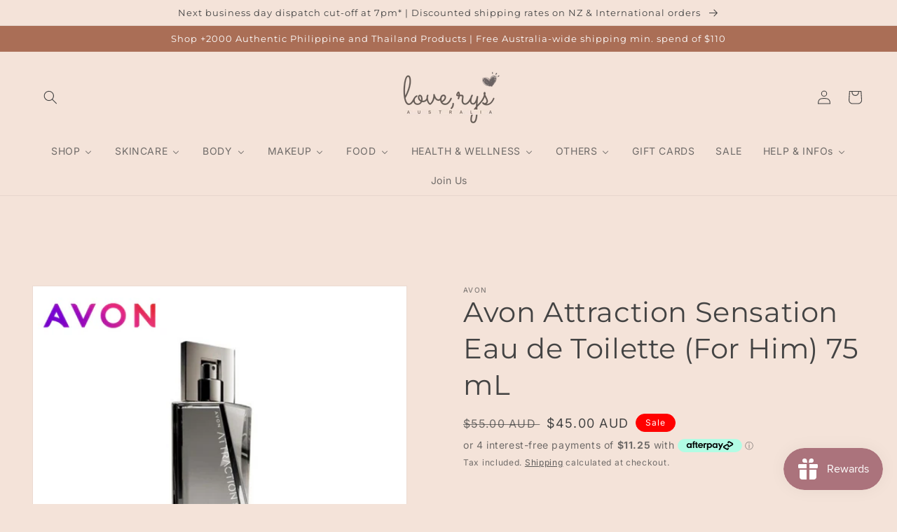

--- FILE ---
content_type: text/html; charset=utf-8
request_url: https://loverys.com.au/products/avon-attraction-sensation-for-him-eau-de-toilette-75-ml
body_size: 60518
content:
<!doctype html>
<html class="no-js" lang="en">
  <head> 

    
    <meta charset="utf-8">
    <meta http-equiv="X-UA-Compatible" content="IE=edge">
    <meta name="viewport" content="width=device-width,initial-scale=1">
    <meta name="theme-color" content="">
    <link rel="canonical" href="https://loverys.com.au/products/avon-attraction-sensation-for-him-eau-de-toilette-75-ml">
    <link rel="preconnect" href="https://cdn.shopify.com" crossorigin><link rel="icon" type="image/png" href="//loverys.com.au/cdn/shop/files/love_rys_australia_9.png?crop=center&height=32&v=1665662771&width=32"><link rel="preconnect" href="https://fonts.shopifycdn.com" crossorigin><title>
      Avon Attraction Sensation For Him Eau de Toilette 75mL | Love Rys Australia
 &ndash; LOVE RYS AUSTRALIA</title>

    
      <meta name="description" content="Avon Attraction Sensation For Him Eau de Toilette 75mL. Oriental fougére. Awaken your senses and put everyone under the spell of Attraction Sensation. Create a magnetic connection and feel that strong attraction, spark attraction with the irresistible fragrance. Will it be for him or for her? It actually depends on your mood! For us, it&#39;s both!">
    

    

<meta property="og:site_name" content="LOVE RYS AUSTRALIA">
<meta property="og:url" content="https://loverys.com.au/products/avon-attraction-sensation-for-him-eau-de-toilette-75-ml">
<meta property="og:title" content="Avon Attraction Sensation For Him Eau de Toilette 75mL | Love Rys Australia">
<meta property="og:type" content="product">
<meta property="og:description" content="Avon Attraction Sensation For Him Eau de Toilette 75mL. Oriental fougére. Awaken your senses and put everyone under the spell of Attraction Sensation. Create a magnetic connection and feel that strong attraction, spark attraction with the irresistible fragrance. Will it be for him or for her? It actually depends on your mood! For us, it&#39;s both!"><meta property="og:image" content="http://loverys.com.au/cdn/shop/products/AvonAttractionSensationForHimEaudeToilette75mL.png?v=1665985507">
  <meta property="og:image:secure_url" content="https://loverys.com.au/cdn/shop/products/AvonAttractionSensationForHimEaudeToilette75mL.png?v=1665985507">
  <meta property="og:image:width" content="1080">
  <meta property="og:image:height" content="1080"><meta property="og:price:amount" content="45.00">
  <meta property="og:price:currency" content="AUD"><meta name="twitter:card" content="summary_large_image">
<meta name="twitter:title" content="Avon Attraction Sensation For Him Eau de Toilette 75mL | Love Rys Australia">
<meta name="twitter:description" content="Avon Attraction Sensation For Him Eau de Toilette 75mL. Oriental fougére. Awaken your senses and put everyone under the spell of Attraction Sensation. Create a magnetic connection and feel that strong attraction, spark attraction with the irresistible fragrance. Will it be for him or for her? It actually depends on your mood! For us, it&#39;s both!">


    <script src="//loverys.com.au/cdn/shop/t/9/assets/global.js?v=24850326154503943211655129193" defer="defer"></script>
    <script>window.performance && window.performance.mark && window.performance.mark('shopify.content_for_header.start');</script><meta name="facebook-domain-verification" content="wjepkf8v8ni0zf4fqa8t969effy8ig">
<meta name="google-site-verification" content="65EFDFtWH9JQxLcXyRXe_yH328SGsdv1SETtA8lfIs8">
<meta id="shopify-digital-wallet" name="shopify-digital-wallet" content="/62425661680/digital_wallets/dialog">
<link rel="alternate" type="application/json+oembed" href="https://loverys.com.au/products/avon-attraction-sensation-for-him-eau-de-toilette-75-ml.oembed">
<script async="async" src="/checkouts/internal/preloads.js?locale=en-AU"></script>
<script id="shopify-features" type="application/json">{"accessToken":"27a22cfedffb1a9f155aa5da22232c8f","betas":["rich-media-storefront-analytics"],"domain":"loverys.com.au","predictiveSearch":true,"shopId":62425661680,"locale":"en"}</script>
<script>var Shopify = Shopify || {};
Shopify.shop = "loverysau.myshopify.com";
Shopify.locale = "en";
Shopify.currency = {"active":"AUD","rate":"1.0"};
Shopify.country = "AU";
Shopify.theme = {"name":"Copy of Dawn Original 5.0","id":133338431728,"schema_name":"Dawn","schema_version":"5.0.0","theme_store_id":887,"role":"main"};
Shopify.theme.handle = "null";
Shopify.theme.style = {"id":null,"handle":null};
Shopify.cdnHost = "loverys.com.au/cdn";
Shopify.routes = Shopify.routes || {};
Shopify.routes.root = "/";</script>
<script type="module">!function(o){(o.Shopify=o.Shopify||{}).modules=!0}(window);</script>
<script>!function(o){function n(){var o=[];function n(){o.push(Array.prototype.slice.apply(arguments))}return n.q=o,n}var t=o.Shopify=o.Shopify||{};t.loadFeatures=n(),t.autoloadFeatures=n()}(window);</script>
<script id="shop-js-analytics" type="application/json">{"pageType":"product"}</script>
<script defer="defer" async type="module" src="//loverys.com.au/cdn/shopifycloud/shop-js/modules/v2/client.init-shop-cart-sync_BdyHc3Nr.en.esm.js"></script>
<script defer="defer" async type="module" src="//loverys.com.au/cdn/shopifycloud/shop-js/modules/v2/chunk.common_Daul8nwZ.esm.js"></script>
<script type="module">
  await import("//loverys.com.au/cdn/shopifycloud/shop-js/modules/v2/client.init-shop-cart-sync_BdyHc3Nr.en.esm.js");
await import("//loverys.com.au/cdn/shopifycloud/shop-js/modules/v2/chunk.common_Daul8nwZ.esm.js");

  window.Shopify.SignInWithShop?.initShopCartSync?.({"fedCMEnabled":true,"windoidEnabled":true});

</script>
<script>(function() {
  var isLoaded = false;
  function asyncLoad() {
    if (isLoaded) return;
    isLoaded = true;
    var urls = ["https:\/\/js.smile.io\/v1\/smile-shopify.js?shop=loverysau.myshopify.com","https:\/\/countdown.conversionbear.com\/script?app=countdown\u0026shop=loverysau.myshopify.com","https:\/\/salespop.conversionbear.com\/script?app=salespop\u0026shop=loverysau.myshopify.com","https:\/\/cdn.shopify.com\/s\/files\/1\/0184\/4255\/1360\/files\/protector.v2.min.js?v=1645163498\u0026shop=loverysau.myshopify.com"];
    for (var i = 0; i < urls.length; i++) {
      var s = document.createElement('script');
      s.type = 'text/javascript';
      s.async = true;
      s.src = urls[i];
      var x = document.getElementsByTagName('script')[0];
      x.parentNode.insertBefore(s, x);
    }
  };
  if(window.attachEvent) {
    window.attachEvent('onload', asyncLoad);
  } else {
    window.addEventListener('load', asyncLoad, false);
  }
})();</script>
<script id="__st">var __st={"a":62425661680,"offset":39600,"reqid":"642370db-cf07-409f-b9dc-094e09da242b-1768967065","pageurl":"loverys.com.au\/products\/avon-attraction-sensation-for-him-eau-de-toilette-75-ml","u":"8f50db1f08d4","p":"product","rtyp":"product","rid":8144137978096};</script>
<script>window.ShopifyPaypalV4VisibilityTracking = true;</script>
<script id="captcha-bootstrap">!function(){'use strict';const t='contact',e='account',n='new_comment',o=[[t,t],['blogs',n],['comments',n],[t,'customer']],c=[[e,'customer_login'],[e,'guest_login'],[e,'recover_customer_password'],[e,'create_customer']],r=t=>t.map((([t,e])=>`form[action*='/${t}']:not([data-nocaptcha='true']) input[name='form_type'][value='${e}']`)).join(','),a=t=>()=>t?[...document.querySelectorAll(t)].map((t=>t.form)):[];function s(){const t=[...o],e=r(t);return a(e)}const i='password',u='form_key',d=['recaptcha-v3-token','g-recaptcha-response','h-captcha-response',i],f=()=>{try{return window.sessionStorage}catch{return}},m='__shopify_v',_=t=>t.elements[u];function p(t,e,n=!1){try{const o=window.sessionStorage,c=JSON.parse(o.getItem(e)),{data:r}=function(t){const{data:e,action:n}=t;return t[m]||n?{data:e,action:n}:{data:t,action:n}}(c);for(const[e,n]of Object.entries(r))t.elements[e]&&(t.elements[e].value=n);n&&o.removeItem(e)}catch(o){console.error('form repopulation failed',{error:o})}}const l='form_type',E='cptcha';function T(t){t.dataset[E]=!0}const w=window,h=w.document,L='Shopify',v='ce_forms',y='captcha';let A=!1;((t,e)=>{const n=(g='f06e6c50-85a8-45c8-87d0-21a2b65856fe',I='https://cdn.shopify.com/shopifycloud/storefront-forms-hcaptcha/ce_storefront_forms_captcha_hcaptcha.v1.5.2.iife.js',D={infoText:'Protected by hCaptcha',privacyText:'Privacy',termsText:'Terms'},(t,e,n)=>{const o=w[L][v],c=o.bindForm;if(c)return c(t,g,e,D).then(n);var r;o.q.push([[t,g,e,D],n]),r=I,A||(h.body.append(Object.assign(h.createElement('script'),{id:'captcha-provider',async:!0,src:r})),A=!0)});var g,I,D;w[L]=w[L]||{},w[L][v]=w[L][v]||{},w[L][v].q=[],w[L][y]=w[L][y]||{},w[L][y].protect=function(t,e){n(t,void 0,e),T(t)},Object.freeze(w[L][y]),function(t,e,n,w,h,L){const[v,y,A,g]=function(t,e,n){const i=e?o:[],u=t?c:[],d=[...i,...u],f=r(d),m=r(i),_=r(d.filter((([t,e])=>n.includes(e))));return[a(f),a(m),a(_),s()]}(w,h,L),I=t=>{const e=t.target;return e instanceof HTMLFormElement?e:e&&e.form},D=t=>v().includes(t);t.addEventListener('submit',(t=>{const e=I(t);if(!e)return;const n=D(e)&&!e.dataset.hcaptchaBound&&!e.dataset.recaptchaBound,o=_(e),c=g().includes(e)&&(!o||!o.value);(n||c)&&t.preventDefault(),c&&!n&&(function(t){try{if(!f())return;!function(t){const e=f();if(!e)return;const n=_(t);if(!n)return;const o=n.value;o&&e.removeItem(o)}(t);const e=Array.from(Array(32),(()=>Math.random().toString(36)[2])).join('');!function(t,e){_(t)||t.append(Object.assign(document.createElement('input'),{type:'hidden',name:u})),t.elements[u].value=e}(t,e),function(t,e){const n=f();if(!n)return;const o=[...t.querySelectorAll(`input[type='${i}']`)].map((({name:t})=>t)),c=[...d,...o],r={};for(const[a,s]of new FormData(t).entries())c.includes(a)||(r[a]=s);n.setItem(e,JSON.stringify({[m]:1,action:t.action,data:r}))}(t,e)}catch(e){console.error('failed to persist form',e)}}(e),e.submit())}));const S=(t,e)=>{t&&!t.dataset[E]&&(n(t,e.some((e=>e===t))),T(t))};for(const o of['focusin','change'])t.addEventListener(o,(t=>{const e=I(t);D(e)&&S(e,y())}));const B=e.get('form_key'),M=e.get(l),P=B&&M;t.addEventListener('DOMContentLoaded',(()=>{const t=y();if(P)for(const e of t)e.elements[l].value===M&&p(e,B);[...new Set([...A(),...v().filter((t=>'true'===t.dataset.shopifyCaptcha))])].forEach((e=>S(e,t)))}))}(h,new URLSearchParams(w.location.search),n,t,e,['guest_login'])})(!0,!0)}();</script>
<script integrity="sha256-4kQ18oKyAcykRKYeNunJcIwy7WH5gtpwJnB7kiuLZ1E=" data-source-attribution="shopify.loadfeatures" defer="defer" src="//loverys.com.au/cdn/shopifycloud/storefront/assets/storefront/load_feature-a0a9edcb.js" crossorigin="anonymous"></script>
<script data-source-attribution="shopify.dynamic_checkout.dynamic.init">var Shopify=Shopify||{};Shopify.PaymentButton=Shopify.PaymentButton||{isStorefrontPortableWallets:!0,init:function(){window.Shopify.PaymentButton.init=function(){};var t=document.createElement("script");t.src="https://loverys.com.au/cdn/shopifycloud/portable-wallets/latest/portable-wallets.en.js",t.type="module",document.head.appendChild(t)}};
</script>
<script data-source-attribution="shopify.dynamic_checkout.buyer_consent">
  function portableWalletsHideBuyerConsent(e){var t=document.getElementById("shopify-buyer-consent"),n=document.getElementById("shopify-subscription-policy-button");t&&n&&(t.classList.add("hidden"),t.setAttribute("aria-hidden","true"),n.removeEventListener("click",e))}function portableWalletsShowBuyerConsent(e){var t=document.getElementById("shopify-buyer-consent"),n=document.getElementById("shopify-subscription-policy-button");t&&n&&(t.classList.remove("hidden"),t.removeAttribute("aria-hidden"),n.addEventListener("click",e))}window.Shopify?.PaymentButton&&(window.Shopify.PaymentButton.hideBuyerConsent=portableWalletsHideBuyerConsent,window.Shopify.PaymentButton.showBuyerConsent=portableWalletsShowBuyerConsent);
</script>
<script data-source-attribution="shopify.dynamic_checkout.cart.bootstrap">document.addEventListener("DOMContentLoaded",(function(){function t(){return document.querySelector("shopify-accelerated-checkout-cart, shopify-accelerated-checkout")}if(t())Shopify.PaymentButton.init();else{new MutationObserver((function(e,n){t()&&(Shopify.PaymentButton.init(),n.disconnect())})).observe(document.body,{childList:!0,subtree:!0})}}));
</script>
<script id="sections-script" data-sections="product-recommendations,header,footer" defer="defer" src="//loverys.com.au/cdn/shop/t/9/compiled_assets/scripts.js?v=7156"></script>
<script>window.performance && window.performance.mark && window.performance.mark('shopify.content_for_header.end');</script>


    <style data-shopify>
      @font-face {
  font-family: Inter;
  font-weight: 400;
  font-style: normal;
  font-display: swap;
  src: url("//loverys.com.au/cdn/fonts/inter/inter_n4.b2a3f24c19b4de56e8871f609e73ca7f6d2e2bb9.woff2") format("woff2"),
       url("//loverys.com.au/cdn/fonts/inter/inter_n4.af8052d517e0c9ffac7b814872cecc27ae1fa132.woff") format("woff");
}

      @font-face {
  font-family: Inter;
  font-weight: 700;
  font-style: normal;
  font-display: swap;
  src: url("//loverys.com.au/cdn/fonts/inter/inter_n7.02711e6b374660cfc7915d1afc1c204e633421e4.woff2") format("woff2"),
       url("//loverys.com.au/cdn/fonts/inter/inter_n7.6dab87426f6b8813070abd79972ceaf2f8d3b012.woff") format("woff");
}

      @font-face {
  font-family: Inter;
  font-weight: 400;
  font-style: italic;
  font-display: swap;
  src: url("//loverys.com.au/cdn/fonts/inter/inter_i4.feae1981dda792ab80d117249d9c7e0f1017e5b3.woff2") format("woff2"),
       url("//loverys.com.au/cdn/fonts/inter/inter_i4.62773b7113d5e5f02c71486623cf828884c85c6e.woff") format("woff");
}

      @font-face {
  font-family: Inter;
  font-weight: 700;
  font-style: italic;
  font-display: swap;
  src: url("//loverys.com.au/cdn/fonts/inter/inter_i7.b377bcd4cc0f160622a22d638ae7e2cd9b86ea4c.woff2") format("woff2"),
       url("//loverys.com.au/cdn/fonts/inter/inter_i7.7c69a6a34e3bb44fcf6f975857e13b9a9b25beb4.woff") format("woff");
}

      @font-face {
  font-family: Montserrat;
  font-weight: 400;
  font-style: normal;
  font-display: swap;
  src: url("//loverys.com.au/cdn/fonts/montserrat/montserrat_n4.81949fa0ac9fd2021e16436151e8eaa539321637.woff2") format("woff2"),
       url("//loverys.com.au/cdn/fonts/montserrat/montserrat_n4.a6c632ca7b62da89c3594789ba828388aac693fe.woff") format("woff");
}


      :root {
        --font-body-family: Inter, sans-serif;
        --font-body-style: normal;
        --font-body-weight: 400;
        --font-body-weight-bold: 700;

        --font-heading-family: Montserrat, sans-serif;
        --font-heading-style: normal;
        --font-heading-weight: 400;

        --font-body-scale: 1.0;
        --font-heading-scale: 1.0;

        --color-base-text: 67, 67, 67;
        --color-shadow: 67, 67, 67;
        --color-base-background-1: 244, 227, 217;
        --color-base-background-2: 170, 110, 86;
        --color-base-solid-button-labels: 255, 255, 255;
        --color-base-outline-button-labels: 67, 67, 67;
        --color-base-accent-1: 170, 110, 86;
        --color-base-accent-2: 255, 1, 0;
        --payment-terms-background-color: #f4e3d9;

        --gradient-base-background-1: #f4e3d9;
        --gradient-base-background-2: #aa6e56;
        --gradient-base-accent-1: #aa6e56;
        --gradient-base-accent-2: #ff0100;

        --media-padding: px;
        --media-border-opacity: 0.05;
        --media-border-width: 1px;
        --media-radius: 0px;
        --media-shadow-opacity: 0.0;
        --media-shadow-horizontal-offset: 0px;
        --media-shadow-vertical-offset: 4px;
        --media-shadow-blur-radius: 5px;

        --page-width: 160rem;
        --page-width-margin: 0rem;

        --card-image-padding: 0.0rem;
        --card-corner-radius: 2.0rem;
        --card-text-alignment: left;
        --card-border-width: 0.1rem;
        --card-border-opacity: 0.1;
        --card-shadow-opacity: 0.0;
        --card-shadow-horizontal-offset: 0.0rem;
        --card-shadow-vertical-offset: 0.4rem;
        --card-shadow-blur-radius: 0.5rem;

        --badge-corner-radius: 4.0rem;

        --popup-border-width: 1px;
        --popup-border-opacity: 0.1;
        --popup-corner-radius: 0px;
        --popup-shadow-opacity: 0.0;
        --popup-shadow-horizontal-offset: 0px;
        --popup-shadow-vertical-offset: 4px;
        --popup-shadow-blur-radius: 5px;

        --drawer-border-width: 1px;
        --drawer-border-opacity: 0.1;
        --drawer-shadow-opacity: 0.0;
        --drawer-shadow-horizontal-offset: 0px;
        --drawer-shadow-vertical-offset: 4px;
        --drawer-shadow-blur-radius: 5px;

        --spacing-sections-desktop: 0px;
        --spacing-sections-mobile: 0px;

        --grid-desktop-vertical-spacing: 8px;
        --grid-desktop-horizontal-spacing: 8px;
        --grid-mobile-vertical-spacing: 4px;
        --grid-mobile-horizontal-spacing: 4px;

        --text-boxes-border-opacity: 0.1;
        --text-boxes-border-width: 0px;
        --text-boxes-radius: 0px;
        --text-boxes-shadow-opacity: 0.0;
        --text-boxes-shadow-horizontal-offset: 0px;
        --text-boxes-shadow-vertical-offset: 4px;
        --text-boxes-shadow-blur-radius: 5px;

        --buttons-radius: 0px;
        --buttons-radius-outset: 0px;
        --buttons-border-width: 1px;
        --buttons-border-opacity: 1.0;
        --buttons-shadow-opacity: 0.0;
        --buttons-shadow-horizontal-offset: 0px;
        --buttons-shadow-vertical-offset: 4px;
        --buttons-shadow-blur-radius: 5px;
        --buttons-border-offset: 0px;

        --inputs-radius: 0px;
        --inputs-border-width: 1px;
        --inputs-border-opacity: 0.55;
        --inputs-shadow-opacity: 0.0;
        --inputs-shadow-horizontal-offset: 0px;
        --inputs-margin-offset: 0px;
        --inputs-shadow-vertical-offset: 4px;
        --inputs-shadow-blur-radius: 5px;
        --inputs-radius-outset: 0px;

        --variant-pills-radius: 40px;
        --variant-pills-border-width: 1px;
        --variant-pills-border-opacity: 0.55;
        --variant-pills-shadow-opacity: 0.0;
        --variant-pills-shadow-horizontal-offset: 0px;
        --variant-pills-shadow-vertical-offset: 4px;
        --variant-pills-shadow-blur-radius: 5px;
      }

      *,
      *::before,
      *::after {
        box-sizing: inherit;
      }

      html {
        box-sizing: border-box;
        font-size: calc(var(--font-body-scale) * 62.5%);
        height: 100%;
      }

      body {
        display: grid;
        grid-template-rows: auto auto 1fr auto;
        grid-template-columns: 100%;
        min-height: 100%;
        margin: 0;
        font-size: 1.5rem;
        letter-spacing: 0.06rem;
        line-height: calc(1 + 0.8 / var(--font-body-scale));
        font-family: var(--font-body-family);
        font-style: var(--font-body-style);
        font-weight: var(--font-body-weight);
      }

      @media screen and (min-width: 750px) {
        body {
          font-size: 1.6rem;
        }
      }
    </style>

    <link href="//loverys.com.au/cdn/shop/t/9/assets/base.css?v=3112296883629589631663821627" rel="stylesheet" type="text/css" media="all" />
<link rel="preload" as="font" href="//loverys.com.au/cdn/fonts/inter/inter_n4.b2a3f24c19b4de56e8871f609e73ca7f6d2e2bb9.woff2" type="font/woff2" crossorigin><link rel="preload" as="font" href="//loverys.com.au/cdn/fonts/montserrat/montserrat_n4.81949fa0ac9fd2021e16436151e8eaa539321637.woff2" type="font/woff2" crossorigin><link rel="stylesheet" href="//loverys.com.au/cdn/shop/t/9/assets/component-predictive-search.css?v=165644661289088488651655129185" media="print" onload="this.media='all'"><script>document.documentElement.className = document.documentElement.className.replace('no-js', 'js');
    if (Shopify.designMode) {
      document.documentElement.classList.add('shopify-design-mode');
    }
    </script>
  <!-- BEGIN app block: shopify://apps/judge-me-reviews/blocks/judgeme_core/61ccd3b1-a9f2-4160-9fe9-4fec8413e5d8 --><!-- Start of Judge.me Core -->






<link rel="dns-prefetch" href="https://cdnwidget.judge.me">
<link rel="dns-prefetch" href="https://cdn.judge.me">
<link rel="dns-prefetch" href="https://cdn1.judge.me">
<link rel="dns-prefetch" href="https://api.judge.me">

<script data-cfasync='false' class='jdgm-settings-script'>window.jdgmSettings={"pagination":5,"disable_web_reviews":false,"badge_no_review_text":"No reviews","badge_n_reviews_text":"{{ n }} review/reviews","badge_star_color":"#ffd300","hide_badge_preview_if_no_reviews":true,"badge_hide_text":false,"enforce_center_preview_badge":false,"widget_title":"Customer Reviews","widget_open_form_text":"Write a review","widget_close_form_text":"Cancel review","widget_refresh_page_text":"Refresh page","widget_summary_text":"Based on {{ number_of_reviews }} review/reviews","widget_no_review_text":"Be the first to write a review","widget_name_field_text":"Display name","widget_verified_name_field_text":"Verified Name (public)","widget_name_placeholder_text":"Display name","widget_required_field_error_text":"This field is required.","widget_email_field_text":"Email address","widget_verified_email_field_text":"Verified Email (private, can not be edited)","widget_email_placeholder_text":"Your email address","widget_email_field_error_text":"Please enter a valid email address.","widget_rating_field_text":"Rating","widget_review_title_field_text":"Review Title","widget_review_title_placeholder_text":"Give your review a title","widget_review_body_field_text":"Review content","widget_review_body_placeholder_text":"Start writing here...","widget_pictures_field_text":"Picture/Video (optional)","widget_submit_review_text":"Submit Review","widget_submit_verified_review_text":"Submit Verified Review","widget_submit_success_msg_with_auto_publish":"Thank you! Please refresh the page in a few moments to see your review. You can remove or edit your review by logging into \u003ca href='https://judge.me/login' target='_blank' rel='nofollow noopener'\u003eJudge.me\u003c/a\u003e","widget_submit_success_msg_no_auto_publish":"Thank you! Your review will be published as soon as it is approved by the shop admin. You can remove or edit your review by logging into \u003ca href='https://judge.me/login' target='_blank' rel='nofollow noopener'\u003eJudge.me\u003c/a\u003e","widget_show_default_reviews_out_of_total_text":"Showing {{ n_reviews_shown }} out of {{ n_reviews }} reviews.","widget_show_all_link_text":"Show all","widget_show_less_link_text":"Show less","widget_author_said_text":"{{ reviewer_name }} said:","widget_days_text":"{{ n }} days ago","widget_weeks_text":"{{ n }} week/weeks ago","widget_months_text":"{{ n }} month/months ago","widget_years_text":"{{ n }} year/years ago","widget_yesterday_text":"Yesterday","widget_today_text":"Today","widget_replied_text":"\u003e\u003e {{ shop_name }} replied:","widget_read_more_text":"Read more","widget_reviewer_name_as_initial":"","widget_rating_filter_color":"#fbcd0a","widget_rating_filter_see_all_text":"See all reviews","widget_sorting_most_recent_text":"Most Recent","widget_sorting_highest_rating_text":"Highest Rating","widget_sorting_lowest_rating_text":"Lowest Rating","widget_sorting_with_pictures_text":"Only Pictures","widget_sorting_most_helpful_text":"Most Helpful","widget_open_question_form_text":"Ask a question","widget_reviews_subtab_text":"Reviews","widget_questions_subtab_text":"Questions","widget_question_label_text":"Question","widget_answer_label_text":"Answer","widget_question_placeholder_text":"Write your question here","widget_submit_question_text":"Submit Question","widget_question_submit_success_text":"Thank you for your question! We will notify you once it gets answered.","widget_star_color":"#ffd300","verified_badge_text":"Verified","verified_badge_bg_color":"","verified_badge_text_color":"","verified_badge_placement":"left-of-reviewer-name","widget_review_max_height":"","widget_hide_border":false,"widget_social_share":false,"widget_thumb":false,"widget_review_location_show":false,"widget_location_format":"","all_reviews_include_out_of_store_products":true,"all_reviews_out_of_store_text":"(out of store)","all_reviews_pagination":100,"all_reviews_product_name_prefix_text":"about","enable_review_pictures":true,"enable_question_anwser":false,"widget_theme":"default","review_date_format":"dd/mm/yyyy","default_sort_method":"most-recent","widget_product_reviews_subtab_text":"Product Reviews","widget_shop_reviews_subtab_text":"Shop Reviews","widget_other_products_reviews_text":"Reviews for other products","widget_store_reviews_subtab_text":"Store reviews","widget_no_store_reviews_text":"This store hasn't received any reviews yet","widget_web_restriction_product_reviews_text":"This product hasn't received any reviews yet","widget_no_items_text":"No items found","widget_show_more_text":"Show more","widget_write_a_store_review_text":"Write a Store Review","widget_other_languages_heading":"Reviews in Other Languages","widget_translate_review_text":"Translate review to {{ language }}","widget_translating_review_text":"Translating...","widget_show_original_translation_text":"Show original ({{ language }})","widget_translate_review_failed_text":"Review couldn't be translated.","widget_translate_review_retry_text":"Retry","widget_translate_review_try_again_later_text":"Try again later","show_product_url_for_grouped_product":false,"widget_sorting_pictures_first_text":"Pictures First","show_pictures_on_all_rev_page_mobile":false,"show_pictures_on_all_rev_page_desktop":false,"floating_tab_hide_mobile_install_preference":false,"floating_tab_button_name":"★ Reviews","floating_tab_title":"Let customers speak for us","floating_tab_button_color":"","floating_tab_button_background_color":"","floating_tab_url":"","floating_tab_url_enabled":false,"floating_tab_tab_style":"text","all_reviews_text_badge_text":"Customers rate us {{ shop.metafields.judgeme.all_reviews_rating | round: 1 }}/5 based on {{ shop.metafields.judgeme.all_reviews_count }} reviews.","all_reviews_text_badge_text_branded_style":"{{ shop.metafields.judgeme.all_reviews_rating | round: 1 }} out of 5 stars based on {{ shop.metafields.judgeme.all_reviews_count }} reviews","is_all_reviews_text_badge_a_link":false,"show_stars_for_all_reviews_text_badge":true,"all_reviews_text_badge_url":"","all_reviews_text_style":"text","all_reviews_text_color_style":"judgeme_brand_color","all_reviews_text_color":"#108474","all_reviews_text_show_jm_brand":true,"featured_carousel_show_header":true,"featured_carousel_title":"Let our lovely customers speak for us","testimonials_carousel_title":"Customers are saying","videos_carousel_title":"Real customer stories","cards_carousel_title":"Customers are saying","featured_carousel_count_text":"from {{ n }} reviews","featured_carousel_add_link_to_all_reviews_page":false,"featured_carousel_url":"https://loverys.com.au/pages/reviews","featured_carousel_show_images":true,"featured_carousel_autoslide_interval":5,"featured_carousel_arrows_on_the_sides":true,"featured_carousel_height":250,"featured_carousel_width":80,"featured_carousel_image_size":0,"featured_carousel_image_height":250,"featured_carousel_arrow_color":"#434242","verified_count_badge_style":"branded","verified_count_badge_orientation":"horizontal","verified_count_badge_color_style":"monochromatic_version","verified_count_badge_color":"#aa6e56","is_verified_count_badge_a_link":false,"verified_count_badge_url":"","verified_count_badge_show_jm_brand":true,"widget_rating_preset_default":5,"widget_first_sub_tab":"product-reviews","widget_show_histogram":true,"widget_histogram_use_custom_color":false,"widget_pagination_use_custom_color":false,"widget_star_use_custom_color":false,"widget_verified_badge_use_custom_color":false,"widget_write_review_use_custom_color":false,"picture_reminder_submit_button":"Upload Pictures","enable_review_videos":true,"mute_video_by_default":false,"widget_sorting_videos_first_text":"Videos First","widget_review_pending_text":"Pending","featured_carousel_items_for_large_screen":3,"social_share_options_order":"Facebook,Twitter","remove_microdata_snippet":true,"disable_json_ld":false,"enable_json_ld_products":false,"preview_badge_show_question_text":false,"preview_badge_no_question_text":"No questions","preview_badge_n_question_text":"{{ number_of_questions }} question/questions","qa_badge_show_icon":false,"qa_badge_position":"same-row","remove_judgeme_branding":false,"widget_add_search_bar":false,"widget_search_bar_placeholder":"Search","widget_sorting_verified_only_text":"Verified only","featured_carousel_theme":"aligned","featured_carousel_show_rating":true,"featured_carousel_show_title":true,"featured_carousel_show_body":true,"featured_carousel_show_date":true,"featured_carousel_show_reviewer":true,"featured_carousel_show_product":true,"featured_carousel_header_background_color":"#108474","featured_carousel_header_text_color":"#ffffff","featured_carousel_name_product_separator":"reviewed","featured_carousel_full_star_background":"#108474","featured_carousel_empty_star_background":"#dadada","featured_carousel_vertical_theme_background":"#f9fafb","featured_carousel_verified_badge_enable":false,"featured_carousel_verified_badge_color":"#108474","featured_carousel_border_style":"round","featured_carousel_review_line_length_limit":3,"featured_carousel_more_reviews_button_text":"Read more reviews","featured_carousel_view_product_button_text":"View product","all_reviews_page_load_reviews_on":"scroll","all_reviews_page_load_more_text":"Load More Reviews","disable_fb_tab_reviews":false,"enable_ajax_cdn_cache":false,"widget_public_name_text":"displayed publicly like","default_reviewer_name":"John Smith","default_reviewer_name_has_non_latin":true,"widget_reviewer_anonymous":"Anonymous","medals_widget_title":"Judge.me Review Medals","medals_widget_background_color":"#f9fafb","medals_widget_position":"footer_all_pages","medals_widget_border_color":"#f9fafb","medals_widget_verified_text_position":"left","medals_widget_use_monochromatic_version":false,"medals_widget_elements_color":"#108474","show_reviewer_avatar":true,"widget_invalid_yt_video_url_error_text":"Not a YouTube video URL","widget_max_length_field_error_text":"Please enter no more than {0} characters.","widget_show_country_flag":false,"widget_show_collected_via_shop_app":true,"widget_verified_by_shop_badge_style":"light","widget_verified_by_shop_text":"Verified by Shop","widget_show_photo_gallery":false,"widget_load_with_code_splitting":true,"widget_ugc_install_preference":false,"widget_ugc_title":"Made by us, Shared by you","widget_ugc_subtitle":"Tag us to see your picture featured in our page","widget_ugc_arrows_color":"#ffffff","widget_ugc_primary_button_text":"Buy Now","widget_ugc_primary_button_background_color":"#108474","widget_ugc_primary_button_text_color":"#ffffff","widget_ugc_primary_button_border_width":"0","widget_ugc_primary_button_border_style":"none","widget_ugc_primary_button_border_color":"#108474","widget_ugc_primary_button_border_radius":"25","widget_ugc_secondary_button_text":"Load More","widget_ugc_secondary_button_background_color":"#ffffff","widget_ugc_secondary_button_text_color":"#108474","widget_ugc_secondary_button_border_width":"2","widget_ugc_secondary_button_border_style":"solid","widget_ugc_secondary_button_border_color":"#108474","widget_ugc_secondary_button_border_radius":"25","widget_ugc_reviews_button_text":"View Reviews","widget_ugc_reviews_button_background_color":"#ffffff","widget_ugc_reviews_button_text_color":"#108474","widget_ugc_reviews_button_border_width":"2","widget_ugc_reviews_button_border_style":"solid","widget_ugc_reviews_button_border_color":"#108474","widget_ugc_reviews_button_border_radius":"25","widget_ugc_reviews_button_link_to":"judgeme-reviews-page","widget_ugc_show_post_date":true,"widget_ugc_max_width":"800","widget_rating_metafield_value_type":true,"widget_primary_color":"#108474","widget_enable_secondary_color":false,"widget_secondary_color":"#edf5f5","widget_summary_average_rating_text":"{{ average_rating }} out of 5","widget_media_grid_title":"Customer photos \u0026 videos","widget_media_grid_see_more_text":"See more","widget_round_style":false,"widget_show_product_medals":true,"widget_verified_by_judgeme_text":"Verified by Judge.me","widget_show_store_medals":true,"widget_verified_by_judgeme_text_in_store_medals":"Verified by Judge.me","widget_media_field_exceed_quantity_message":"Sorry, we can only accept {{ max_media }} for one review.","widget_media_field_exceed_limit_message":"{{ file_name }} is too large, please select a {{ media_type }} less than {{ size_limit }}MB.","widget_review_submitted_text":"Review Submitted!","widget_question_submitted_text":"Question Submitted!","widget_close_form_text_question":"Cancel","widget_write_your_answer_here_text":"Write your answer here","widget_enabled_branded_link":true,"widget_show_collected_by_judgeme":false,"widget_reviewer_name_color":"","widget_write_review_text_color":"","widget_write_review_bg_color":"","widget_collected_by_judgeme_text":"collected by Judge.me","widget_pagination_type":"standard","widget_load_more_text":"Load More","widget_load_more_color":"#108474","widget_full_review_text":"Full Review","widget_read_more_reviews_text":"Read More Reviews","widget_read_questions_text":"Read Questions","widget_questions_and_answers_text":"Questions \u0026 Answers","widget_verified_by_text":"Verified by","widget_verified_text":"Verified","widget_number_of_reviews_text":"{{ number_of_reviews }} reviews","widget_back_button_text":"Back","widget_next_button_text":"Next","widget_custom_forms_filter_button":"Filters","custom_forms_style":"vertical","widget_show_review_information":false,"how_reviews_are_collected":"How reviews are collected?","widget_show_review_keywords":false,"widget_gdpr_statement":"How we use your data: We'll only contact you about the review you left, and only if necessary. By submitting your review, you agree to Judge.me's \u003ca href='https://judge.me/terms' target='_blank' rel='nofollow noopener'\u003eterms\u003c/a\u003e, \u003ca href='https://judge.me/privacy' target='_blank' rel='nofollow noopener'\u003eprivacy\u003c/a\u003e and \u003ca href='https://judge.me/content-policy' target='_blank' rel='nofollow noopener'\u003econtent\u003c/a\u003e policies.","widget_multilingual_sorting_enabled":false,"widget_translate_review_content_enabled":false,"widget_translate_review_content_method":"manual","popup_widget_review_selection":"automatically_with_pictures","popup_widget_round_border_style":true,"popup_widget_show_title":true,"popup_widget_show_body":true,"popup_widget_show_reviewer":false,"popup_widget_show_product":true,"popup_widget_show_pictures":true,"popup_widget_use_review_picture":true,"popup_widget_show_on_home_page":true,"popup_widget_show_on_product_page":true,"popup_widget_show_on_collection_page":true,"popup_widget_show_on_cart_page":true,"popup_widget_position":"bottom_left","popup_widget_first_review_delay":5,"popup_widget_duration":5,"popup_widget_interval":5,"popup_widget_review_count":5,"popup_widget_hide_on_mobile":true,"review_snippet_widget_round_border_style":true,"review_snippet_widget_card_color":"#FFFFFF","review_snippet_widget_slider_arrows_background_color":"#FFFFFF","review_snippet_widget_slider_arrows_color":"#000000","review_snippet_widget_star_color":"#108474","show_product_variant":false,"all_reviews_product_variant_label_text":"Variant: ","widget_show_verified_branding":false,"widget_ai_summary_title":"Customers say","widget_ai_summary_disclaimer":"AI-powered review summary based on recent customer reviews","widget_show_ai_summary":false,"widget_show_ai_summary_bg":false,"widget_show_review_title_input":true,"redirect_reviewers_invited_via_email":"review_widget","request_store_review_after_product_review":false,"request_review_other_products_in_order":false,"review_form_color_scheme":"default","review_form_corner_style":"square","review_form_star_color":{},"review_form_text_color":"#333333","review_form_background_color":"#ffffff","review_form_field_background_color":"#fafafa","review_form_button_color":{},"review_form_button_text_color":"#ffffff","review_form_modal_overlay_color":"#000000","review_content_screen_title_text":"How would you rate this product?","review_content_introduction_text":"We would love it if you would share a bit about your experience.","store_review_form_title_text":"How would you rate this store?","store_review_form_introduction_text":"We would love it if you would share a bit about your experience.","show_review_guidance_text":true,"one_star_review_guidance_text":"Poor","five_star_review_guidance_text":"Great","customer_information_screen_title_text":"About you","customer_information_introduction_text":"Please tell us more about you.","custom_questions_screen_title_text":"Your experience in more detail","custom_questions_introduction_text":"Here are a few questions to help us understand more about your experience.","review_submitted_screen_title_text":"Thanks for your review!","review_submitted_screen_thank_you_text":"We are processing it and it will appear on the store soon.","review_submitted_screen_email_verification_text":"Please confirm your email by clicking the link we just sent you. This helps us keep reviews authentic.","review_submitted_request_store_review_text":"Would you like to share your experience of shopping with us?","review_submitted_review_other_products_text":"Would you like to review these products?","store_review_screen_title_text":"Would you like to share your experience of shopping with us?","store_review_introduction_text":"We value your feedback and use it to improve. Please share any thoughts or suggestions you have.","reviewer_media_screen_title_picture_text":"Share a picture","reviewer_media_introduction_picture_text":"Upload a photo to support your review.","reviewer_media_screen_title_video_text":"Share a video","reviewer_media_introduction_video_text":"Upload a video to support your review.","reviewer_media_screen_title_picture_or_video_text":"Share a picture or video","reviewer_media_introduction_picture_or_video_text":"Upload a photo or video to support your review.","reviewer_media_youtube_url_text":"Paste your Youtube URL here","advanced_settings_next_step_button_text":"Next","advanced_settings_close_review_button_text":"Close","modal_write_review_flow":false,"write_review_flow_required_text":"Required","write_review_flow_privacy_message_text":"We respect your privacy.","write_review_flow_anonymous_text":"Post review as anonymous","write_review_flow_visibility_text":"This won't be visible to other customers.","write_review_flow_multiple_selection_help_text":"Select as many as you like","write_review_flow_single_selection_help_text":"Select one option","write_review_flow_required_field_error_text":"This field is required","write_review_flow_invalid_email_error_text":"Please enter a valid email address","write_review_flow_max_length_error_text":"Max. {{ max_length }} characters.","write_review_flow_media_upload_text":"\u003cb\u003eClick to upload\u003c/b\u003e or drag and drop","write_review_flow_gdpr_statement":"We'll only contact you about your review if necessary. By submitting your review, you agree to our \u003ca href='https://judge.me/terms' target='_blank' rel='nofollow noopener'\u003eterms and conditions\u003c/a\u003e and \u003ca href='https://judge.me/privacy' target='_blank' rel='nofollow noopener'\u003eprivacy policy\u003c/a\u003e.","rating_only_reviews_enabled":false,"show_negative_reviews_help_screen":false,"new_review_flow_help_screen_rating_threshold":3,"negative_review_resolution_screen_title_text":"Tell us more","negative_review_resolution_text":"Your experience matters to us. If there were issues with your purchase, we're here to help. Feel free to reach out to us, we'd love the opportunity to make things right.","negative_review_resolution_button_text":"Contact us","negative_review_resolution_proceed_with_review_text":"Leave a review","negative_review_resolution_subject":"Issue with purchase from {{ shop_name }}.{{ order_name }}","preview_badge_collection_page_install_status":false,"widget_review_custom_css":"","preview_badge_custom_css":"","preview_badge_stars_count":"5-stars","featured_carousel_custom_css":"","floating_tab_custom_css":"","all_reviews_widget_custom_css":"","medals_widget_custom_css":"","verified_badge_custom_css":"","all_reviews_text_custom_css":"","transparency_badges_collected_via_store_invite":false,"transparency_badges_from_another_provider":false,"transparency_badges_collected_from_store_visitor":false,"transparency_badges_collected_by_verified_review_provider":false,"transparency_badges_earned_reward":false,"transparency_badges_collected_via_store_invite_text":"Review collected via store invitation","transparency_badges_from_another_provider_text":"Review collected from another provider","transparency_badges_collected_from_store_visitor_text":"Review collected from a store visitor","transparency_badges_written_in_google_text":"Review written in Google","transparency_badges_written_in_etsy_text":"Review written in Etsy","transparency_badges_written_in_shop_app_text":"Review written in Shop App","transparency_badges_earned_reward_text":"Review earned a reward for future purchase","product_review_widget_per_page":10,"widget_store_review_label_text":"Review about the store","checkout_comment_extension_title_on_product_page":"Customer Comments","checkout_comment_extension_num_latest_comment_show":5,"checkout_comment_extension_format":"name_and_timestamp","checkout_comment_customer_name":"last_initial","checkout_comment_comment_notification":true,"preview_badge_collection_page_install_preference":true,"preview_badge_home_page_install_preference":false,"preview_badge_product_page_install_preference":true,"review_widget_install_preference":"","review_carousel_install_preference":false,"floating_reviews_tab_install_preference":"none","verified_reviews_count_badge_install_preference":false,"all_reviews_text_install_preference":false,"review_widget_best_location":true,"judgeme_medals_install_preference":false,"review_widget_revamp_enabled":false,"review_widget_qna_enabled":false,"review_widget_header_theme":"minimal","review_widget_widget_title_enabled":true,"review_widget_header_text_size":"medium","review_widget_header_text_weight":"regular","review_widget_average_rating_style":"compact","review_widget_bar_chart_enabled":true,"review_widget_bar_chart_type":"numbers","review_widget_bar_chart_style":"standard","review_widget_expanded_media_gallery_enabled":false,"review_widget_reviews_section_theme":"standard","review_widget_image_style":"thumbnails","review_widget_review_image_ratio":"square","review_widget_stars_size":"medium","review_widget_verified_badge":"standard_text","review_widget_review_title_text_size":"medium","review_widget_review_text_size":"medium","review_widget_review_text_length":"medium","review_widget_number_of_columns_desktop":3,"review_widget_carousel_transition_speed":5,"review_widget_custom_questions_answers_display":"always","review_widget_button_text_color":"#FFFFFF","review_widget_text_color":"#000000","review_widget_lighter_text_color":"#7B7B7B","review_widget_corner_styling":"soft","review_widget_review_word_singular":"review","review_widget_review_word_plural":"reviews","review_widget_voting_label":"Helpful?","review_widget_shop_reply_label":"Reply from {{ shop_name }}:","review_widget_filters_title":"Filters","qna_widget_question_word_singular":"Question","qna_widget_question_word_plural":"Questions","qna_widget_answer_reply_label":"Answer from {{ answerer_name }}:","qna_content_screen_title_text":"Ask a question about this product","qna_widget_question_required_field_error_text":"Please enter your question.","qna_widget_flow_gdpr_statement":"We'll only contact you about your question if necessary. By submitting your question, you agree to our \u003ca href='https://judge.me/terms' target='_blank' rel='nofollow noopener'\u003eterms and conditions\u003c/a\u003e and \u003ca href='https://judge.me/privacy' target='_blank' rel='nofollow noopener'\u003eprivacy policy\u003c/a\u003e.","qna_widget_question_submitted_text":"Thanks for your question!","qna_widget_close_form_text_question":"Close","qna_widget_question_submit_success_text":"We’ll notify you by email when your question is answered.","all_reviews_widget_v2025_enabled":false,"all_reviews_widget_v2025_header_theme":"default","all_reviews_widget_v2025_widget_title_enabled":true,"all_reviews_widget_v2025_header_text_size":"medium","all_reviews_widget_v2025_header_text_weight":"regular","all_reviews_widget_v2025_average_rating_style":"compact","all_reviews_widget_v2025_bar_chart_enabled":true,"all_reviews_widget_v2025_bar_chart_type":"numbers","all_reviews_widget_v2025_bar_chart_style":"standard","all_reviews_widget_v2025_expanded_media_gallery_enabled":false,"all_reviews_widget_v2025_show_store_medals":true,"all_reviews_widget_v2025_show_photo_gallery":true,"all_reviews_widget_v2025_show_review_keywords":false,"all_reviews_widget_v2025_show_ai_summary":false,"all_reviews_widget_v2025_show_ai_summary_bg":false,"all_reviews_widget_v2025_add_search_bar":false,"all_reviews_widget_v2025_default_sort_method":"most-recent","all_reviews_widget_v2025_reviews_per_page":10,"all_reviews_widget_v2025_reviews_section_theme":"default","all_reviews_widget_v2025_image_style":"thumbnails","all_reviews_widget_v2025_review_image_ratio":"square","all_reviews_widget_v2025_stars_size":"medium","all_reviews_widget_v2025_verified_badge":"bold_badge","all_reviews_widget_v2025_review_title_text_size":"medium","all_reviews_widget_v2025_review_text_size":"medium","all_reviews_widget_v2025_review_text_length":"medium","all_reviews_widget_v2025_number_of_columns_desktop":3,"all_reviews_widget_v2025_carousel_transition_speed":5,"all_reviews_widget_v2025_custom_questions_answers_display":"always","all_reviews_widget_v2025_show_product_variant":false,"all_reviews_widget_v2025_show_reviewer_avatar":true,"all_reviews_widget_v2025_reviewer_name_as_initial":"","all_reviews_widget_v2025_review_location_show":false,"all_reviews_widget_v2025_location_format":"","all_reviews_widget_v2025_show_country_flag":false,"all_reviews_widget_v2025_verified_by_shop_badge_style":"light","all_reviews_widget_v2025_social_share":false,"all_reviews_widget_v2025_social_share_options_order":"Facebook,Twitter,LinkedIn,Pinterest","all_reviews_widget_v2025_pagination_type":"standard","all_reviews_widget_v2025_button_text_color":"#FFFFFF","all_reviews_widget_v2025_text_color":"#000000","all_reviews_widget_v2025_lighter_text_color":"#7B7B7B","all_reviews_widget_v2025_corner_styling":"soft","all_reviews_widget_v2025_title":"Customer reviews","all_reviews_widget_v2025_ai_summary_title":"Customers say about this store","all_reviews_widget_v2025_no_review_text":"Be the first to write a review","platform":"shopify","branding_url":"https://app.judge.me/reviews","branding_text":"Powered by Judge.me","locale":"en","reply_name":"LOVE RYS AUSTRALIA","widget_version":"2.1","footer":true,"autopublish":true,"review_dates":true,"enable_custom_form":false,"shop_use_review_site":false,"shop_locale":"en","enable_multi_locales_translations":false,"show_review_title_input":true,"review_verification_email_status":"always","can_be_branded":true,"reply_name_text":"LOVE RYS AUSTRALIA"};</script> <style class='jdgm-settings-style'>.jdgm-xx{left:0}:not(.jdgm-prev-badge__stars)>.jdgm-star{color:#ffd300}.jdgm-histogram .jdgm-star.jdgm-star{color:#ffd300}.jdgm-preview-badge .jdgm-star.jdgm-star{color:#ffd300}.jdgm-histogram .jdgm-histogram__bar-content{background:#fbcd0a}.jdgm-histogram .jdgm-histogram__bar:after{background:#fbcd0a}.jdgm-prev-badge[data-average-rating='0.00']{display:none !important}.jdgm-author-all-initials{display:none !important}.jdgm-author-last-initial{display:none !important}.jdgm-rev-widg__title{visibility:hidden}.jdgm-rev-widg__summary-text{visibility:hidden}.jdgm-prev-badge__text{visibility:hidden}.jdgm-rev__replier:before{content:'LOVE RYS AUSTRALIA'}.jdgm-rev__prod-link-prefix:before{content:'about'}.jdgm-rev__variant-label:before{content:'Variant: '}.jdgm-rev__out-of-store-text:before{content:'(out of store)'}@media only screen and (min-width: 768px){.jdgm-rev__pics .jdgm-rev_all-rev-page-picture-separator,.jdgm-rev__pics .jdgm-rev__product-picture{display:none}}@media only screen and (max-width: 768px){.jdgm-rev__pics .jdgm-rev_all-rev-page-picture-separator,.jdgm-rev__pics .jdgm-rev__product-picture{display:none}}.jdgm-preview-badge[data-template="index"]{display:none !important}.jdgm-verified-count-badget[data-from-snippet="true"]{display:none !important}.jdgm-carousel-wrapper[data-from-snippet="true"]{display:none !important}.jdgm-all-reviews-text[data-from-snippet="true"]{display:none !important}.jdgm-medals-section[data-from-snippet="true"]{display:none !important}.jdgm-ugc-media-wrapper[data-from-snippet="true"]{display:none !important}.jdgm-rev__transparency-badge[data-badge-type="review_collected_via_store_invitation"]{display:none !important}.jdgm-rev__transparency-badge[data-badge-type="review_collected_from_another_provider"]{display:none !important}.jdgm-rev__transparency-badge[data-badge-type="review_collected_from_store_visitor"]{display:none !important}.jdgm-rev__transparency-badge[data-badge-type="review_written_in_etsy"]{display:none !important}.jdgm-rev__transparency-badge[data-badge-type="review_written_in_google_business"]{display:none !important}.jdgm-rev__transparency-badge[data-badge-type="review_written_in_shop_app"]{display:none !important}.jdgm-rev__transparency-badge[data-badge-type="review_earned_for_future_purchase"]{display:none !important}
</style> <style class='jdgm-settings-style'></style>

  
  
  
  <style class='jdgm-miracle-styles'>
  @-webkit-keyframes jdgm-spin{0%{-webkit-transform:rotate(0deg);-ms-transform:rotate(0deg);transform:rotate(0deg)}100%{-webkit-transform:rotate(359deg);-ms-transform:rotate(359deg);transform:rotate(359deg)}}@keyframes jdgm-spin{0%{-webkit-transform:rotate(0deg);-ms-transform:rotate(0deg);transform:rotate(0deg)}100%{-webkit-transform:rotate(359deg);-ms-transform:rotate(359deg);transform:rotate(359deg)}}@font-face{font-family:'JudgemeStar';src:url("[data-uri]") format("woff");font-weight:normal;font-style:normal}.jdgm-star{font-family:'JudgemeStar';display:inline !important;text-decoration:none !important;padding:0 4px 0 0 !important;margin:0 !important;font-weight:bold;opacity:1;-webkit-font-smoothing:antialiased;-moz-osx-font-smoothing:grayscale}.jdgm-star:hover{opacity:1}.jdgm-star:last-of-type{padding:0 !important}.jdgm-star.jdgm--on:before{content:"\e000"}.jdgm-star.jdgm--off:before{content:"\e001"}.jdgm-star.jdgm--half:before{content:"\e002"}.jdgm-widget *{margin:0;line-height:1.4;-webkit-box-sizing:border-box;-moz-box-sizing:border-box;box-sizing:border-box;-webkit-overflow-scrolling:touch}.jdgm-hidden{display:none !important;visibility:hidden !important}.jdgm-temp-hidden{display:none}.jdgm-spinner{width:40px;height:40px;margin:auto;border-radius:50%;border-top:2px solid #eee;border-right:2px solid #eee;border-bottom:2px solid #eee;border-left:2px solid #ccc;-webkit-animation:jdgm-spin 0.8s infinite linear;animation:jdgm-spin 0.8s infinite linear}.jdgm-prev-badge{display:block !important}

</style>


  
  
   


<script data-cfasync='false' class='jdgm-script'>
!function(e){window.jdgm=window.jdgm||{},jdgm.CDN_HOST="https://cdnwidget.judge.me/",jdgm.CDN_HOST_ALT="https://cdn2.judge.me/cdn/widget_frontend/",jdgm.API_HOST="https://api.judge.me/",jdgm.CDN_BASE_URL="https://cdn.shopify.com/extensions/019bdc9e-9889-75cc-9a3d-a887384f20d4/judgeme-extensions-301/assets/",
jdgm.docReady=function(d){(e.attachEvent?"complete"===e.readyState:"loading"!==e.readyState)?
setTimeout(d,0):e.addEventListener("DOMContentLoaded",d)},jdgm.loadCSS=function(d,t,o,a){
!o&&jdgm.loadCSS.requestedUrls.indexOf(d)>=0||(jdgm.loadCSS.requestedUrls.push(d),
(a=e.createElement("link")).rel="stylesheet",a.class="jdgm-stylesheet",a.media="nope!",
a.href=d,a.onload=function(){this.media="all",t&&setTimeout(t)},e.body.appendChild(a))},
jdgm.loadCSS.requestedUrls=[],jdgm.loadJS=function(e,d){var t=new XMLHttpRequest;
t.onreadystatechange=function(){4===t.readyState&&(Function(t.response)(),d&&d(t.response))},
t.open("GET",e),t.onerror=function(){if(e.indexOf(jdgm.CDN_HOST)===0&&jdgm.CDN_HOST_ALT!==jdgm.CDN_HOST){var f=e.replace(jdgm.CDN_HOST,jdgm.CDN_HOST_ALT);jdgm.loadJS(f,d)}},t.send()},jdgm.docReady((function(){(window.jdgmLoadCSS||e.querySelectorAll(
".jdgm-widget, .jdgm-all-reviews-page").length>0)&&(jdgmSettings.widget_load_with_code_splitting?
parseFloat(jdgmSettings.widget_version)>=3?jdgm.loadCSS(jdgm.CDN_HOST+"widget_v3/base.css"):
jdgm.loadCSS(jdgm.CDN_HOST+"widget/base.css"):jdgm.loadCSS(jdgm.CDN_HOST+"shopify_v2.css"),
jdgm.loadJS(jdgm.CDN_HOST+"loa"+"der.js"))}))}(document);
</script>
<noscript><link rel="stylesheet" type="text/css" media="all" href="https://cdnwidget.judge.me/shopify_v2.css"></noscript>

<!-- BEGIN app snippet: theme_fix_tags --><script>
  (function() {
    var jdgmThemeFixes = null;
    if (!jdgmThemeFixes) return;
    var thisThemeFix = jdgmThemeFixes[Shopify.theme.id];
    if (!thisThemeFix) return;

    if (thisThemeFix.html) {
      document.addEventListener("DOMContentLoaded", function() {
        var htmlDiv = document.createElement('div');
        htmlDiv.classList.add('jdgm-theme-fix-html');
        htmlDiv.innerHTML = thisThemeFix.html;
        document.body.append(htmlDiv);
      });
    };

    if (thisThemeFix.css) {
      var styleTag = document.createElement('style');
      styleTag.classList.add('jdgm-theme-fix-style');
      styleTag.innerHTML = thisThemeFix.css;
      document.head.append(styleTag);
    };

    if (thisThemeFix.js) {
      var scriptTag = document.createElement('script');
      scriptTag.classList.add('jdgm-theme-fix-script');
      scriptTag.innerHTML = thisThemeFix.js;
      document.head.append(scriptTag);
    };
  })();
</script>
<!-- END app snippet -->
<!-- End of Judge.me Core -->



<!-- END app block --><!-- BEGIN app block: shopify://apps/buddha-mega-menu-navigation/blocks/megamenu/dbb4ce56-bf86-4830-9b3d-16efbef51c6f -->
<script>
        var productImageAndPrice = [],
            collectionImages = [],
            articleImages = [],
            mmLivIcons = false,
            mmFlipClock = false,
            mmFixesUseJquery = false,
            mmNumMMI = 11,
            mmSchemaTranslation = {},
            mmMenuStrings =  {"menuStrings":{"default":{"SHOP":"SHOP","Shop All":"Shop All","New Arrivals":"New Arrivals","Thai Products":"Thai Products","Men's":"Men's","Kids & Babies":"Kids & Babies","Sale":"Sale","A":"A","A Bonne":"A Bonne","AR":"AR","Amira":"Amira","Avon":"Avon","B":"B","Babe Formula":"Babe Formula","Baby Bright":"Baby Bright","Beauche International":"Beauche International","Beauty Vault":"Beauty Vault","Belo Essentials":"Belo Essentials","Bench":"Bench","Betadine":"Betadine","Brilliant Skin Essentials":"Brilliant Skin Essentials","Bong Bong's Finest Delicacies":"Bong Bong's Finest Delicacies","C":"C","CalmSkin by Camille":"CalmSkin by Camille","Cathy Doll":"Cathy Doll","Catt & Co.":"Catt & Co.","Celeteque":"Celeteque","Cream Silk":"Cream Silk","Crystal Infinity":"Crystal Infinity","D":"D","Darlington Socks":"Darlington Socks","Deonat":"Deonat","Dear Face":"Dear Face","Dr. Alvin":"Dr. Alvin","Dr. Kaufmann":"Dr. Kaufmann","Dr. S. Wong":"Dr. S. Wong","E":"E","Efficascent":"Efficascent","Eirian":"Eirian","Eskinol":"Eskinol","Exped Socks":"Exped Socks","F":"F","Faber-Castell":"Faber-Castell","Fairy Skin":"Fairy Skin","Fissan":"Fissan","Fresh Skinlab":"Fresh Skinlab","Froza":"Froza","Frozen":"Frozen","G":"G","G21":"G21","GMAX Keto":"GMAX Keto","Gluta Lipo":"Gluta Lipo","Gluta-C":"Gluta-C","Goldilocks":"Goldilocks","Gorgeous Glow":"Gorgeous Glow","H":"H","Happy Skin":"Happy Skin","Hair Treats":"Hair Treats","Hello Glow":"Hello Glow","HerSkin":"HerSkin","Hey Pretty Skin":"Hey Pretty Skin","Hikari":"Hikari","Hope Glow Luna Aura":"Hope Glow Luna Aura","I":"I","iCare":"iCare","Ishin":"Ishin","Ivana Skin":"Ivana Skin","iWhite Korea":"iWhite Korea","J":"J","Jack 'n Jill":"Jack 'n Jill","JE Dream Skin":"JE Dream Skin","JRK Dream Crystal Glow":"JRK Dream Crystal Glow","Juju Glow":"Juju Glow","J Skin Beauty":"J Skin Beauty","J's Crispy":"J's Crispy","K":"K","K-Beaute":"K-Beaute","Katinko":"Katinko","Keratin Plus":"Keratin Plus","Knorr":"Knorr","Kojie San":"Kojie San","L":"L","Lactacyd":"Lactacyd","Lazel":"Lazel","Luxe Organix":"Luxe Organix","Luxe Skin":"Luxe Skin","Luxe Slim":"Luxe Slim","Luna Aura Hope Glow":"Luna Aura Hope Glow","M":"M","Master":"Master","Maxi-Peel":"Maxi-Peel","Milcu":"Milcu","MK Cosmetics by Madam Kilay":"MK Cosmetics by Madam Kilay","Moringa-O2":"Moringa-O2","Myra":"Myra","MQ Cosmetics":"MQ Cosmetics","MQ Kitchen":"MQ Kitchen","N-O":"N-O","Namiroseus K-Nami":"Namiroseus K-Nami","Nivea":"Nivea","Oxecure":"Oxecure","P":"P","pH Care":"pH Care","PSPH Beauty":"PSPH Beauty","Pond's":"Pond's","Precious Skin Thailand":"Precious Skin Thailand","Q - R":"Q - R","QuickFx":"QuickFx","R Kitchen":"R Kitchen","RDL Babyface":"RDL Babyface","Rosmar":"Rosmar","Ryx Skincerity":"Ryx Skincerity","S":"S","Sammy J":"Sammy J","Sereese Beauty":"Sereese Beauty","Silka":"Silka","SkinMate":"SkinMate","SkinWhite":"SkinWhite","SnailWhite by Namu Life":"SnailWhite by Namu Life","Stresstabs":"Stresstabs","Sunnies Face":"Sunnies Face","T":"T","Tender Care":"Tender Care","The Diet Coach":"The Diet Coach","The Daily Glow":"The Daily Glow","Tigerbalm":"Tigerbalm","U-Z":"U-Z","Vaseline":"Vaseline","You Glow Babe":"You Glow Babe","Zeevo":"Zeevo","SKINCARE":"SKINCARE","ALL SKINCARE":"ALL SKINCARE","Face Set":"Face Set","Face & Body Powder":"Face & Body Powder","CLEANSER":"CLEANSER","Bar Cleanser":"Bar Cleanser","Face & Body Wash":"Face & Body Wash","Deep Cleanser":"Deep Cleanser","TONERS":"TONERS","TREATMENT & SERUM":"TREATMENT & SERUM","Acne/Pimple Treatment":"Acne/Pimple Treatment","Face Mask":"Face Mask","Serum":"Serum","MOISTURISER":"MOISTURISER","Face Cream":"Face Cream","Face & Body Lotion":"Face & Body Lotion","SUN PROTECT":"SUN PROTECT","Sunblock/Sunscreen":"Sunblock/Sunscreen","Oral Sunblock":"Oral Sunblock","EYES & LIPS":"EYES & LIPS","Lash/Hair Growth":"Lash/Hair Growth","Lip Care":"Lip Care","Undereye Care":"Undereye Care","SCRUBS":"SCRUBS","Face & Body Scrub":"Face & Body Scrub","Lip Scrub":"Lip Scrub","BODY":"BODY","BODYCARE":"BODYCARE","Body Bar":"Body Bar","Body Wash":"Body Wash","Body Lotion":"Body Lotion","Scrubs":"Scrubs","HAIR CARE":"HAIR CARE","Men's Hair Product":"Men's Hair Product","Shampoo & Conditioner":"Shampoo & Conditioner","Hair Treatment":"Hair Treatment","Oil & Leave On Treatment":"Oil & Leave On Treatment","UNDERARM/BIKINI CARE":"UNDERARM/BIKINI CARE","Roll On/Powder/Stick":"Roll On/Powder/Stick","Cream/Spray":"Cream/Spray","Sets":"Sets","PERSONAL CARE":"PERSONAL CARE","Feminine Wash":"Feminine Wash","Other Intimate":"Other Intimate","Footcare":"Footcare","FRAGRANCE":"FRAGRANCE","Cologne":"Cologne","Pocket Perfumes":"Pocket Perfumes","KID'S & BABY BODY":"KID'S & BABY BODY","Kid's & Baby Bath":"Kid's & Baby Bath","Kid's & Baby Powder":"Kid's & Baby Powder","Baby Cologne":"Baby Cologne","SCAR":"SCAR","FOOT CARE":"FOOT CARE","MAKEUP":"MAKEUP","Face":"Face","Eyes & Brows":"Eyes & Brows","Cheeks":"Cheeks","Lips":"Lips","FOOD":"FOOD","Dried Fish/Seafood":"Dried Fish/Seafood","Pantry":"Pantry","Snacks":"Snacks","Sweets":"Sweets","HEALTH & WELLNESS":"HEALTH & WELLNESS","VITAMINS & MINERALS":"VITAMINS & MINERALS","Kids":"Kids","Adults":"Adults","BEAUTY SUPPLEMENT":"BEAUTY SUPPLEMENT","Collagen":"Collagen","Glutathione":"Glutathione","Dietary Supplement":"Dietary Supplement","PAIN RELIEF":"PAIN RELIEF","SAMMY J":"SAMMY J","OTHERS":"OTHERS","APPAREL":"APPAREL","Socks":"Socks","BKK Clothing":"BKK Clothing","STATIONERY":"STATIONERY","ACCESSORIES":"ACCESSORIES","SUGGESTIONS":"SUGGESTIONS","GIFT CARDS":"GIFT CARDS","SALE":"SALE","HELP & INFOs":"HELP & INFOs","Contact Us":"Contact Us","Important - Read Responsibly":"Important - Read Responsibly","Shipping":"Shipping","Returns and Refund":"Returns and Refund","Terms of Service":"Terms of Service","Privacy Policy":"Privacy Policy","Join Us":"Join Us"}},"additional":{"default":{}}} ,
            mmShopLocale = "en",
            mmShopLocaleCollectionsRoute = "/collections",
            mmSchemaDesignJSON = [{"action":"menu-select","value":"force-mega-menu"},{"action":"design","setting":"background_hover_color","value":"#fff1f1"},{"action":"design","setting":"background_color","value":"#fff1f1"},{"action":"design","setting":"vertical_background_color","value":"#e6d3bf"},{"action":"design","setting":"vertical_link_hover_color","value":"#ff7373"},{"action":"design","setting":"font_family","value":"Default"},{"action":"design","setting":"font_size","value":"13px"},{"action":"design","setting":"price_color","value":"#0da19a"},{"action":"design","setting":"contact_right_btn_text_color","value":"#ffffff"},{"action":"design","setting":"contact_right_btn_bg_color","value":"#3A3A3A"},{"action":"design","setting":"contact_left_bg_color","value":"#3A3A3A"},{"action":"design","setting":"contact_left_alt_color","value":"#CCCCCC"},{"action":"design","setting":"contact_left_text_color","value":"#f1f1f0"},{"action":"design","setting":"addtocart_enable","value":"true"},{"action":"design","setting":"addtocart_text_color","value":"#333333"},{"action":"design","setting":"addtocart_background_color","value":"#ffffff"},{"action":"design","setting":"addtocart_text_hover_color","value":"#ffffff"},{"action":"design","setting":"addtocart_background_hover_color","value":"#0da19a"},{"action":"design","setting":"countdown_color","value":"#ffffff"},{"action":"design","setting":"countdown_background_color","value":"#333333"},{"action":"design","setting":"vertical_font_family","value":"Default"},{"action":"design","setting":"vertical_font_size","value":"13px"},{"action":"design","setting":"vertical_price_color","value":"#ffffff"},{"action":"design","setting":"vertical_contact_right_btn_text_color","value":"#ffffff"},{"action":"design","setting":"vertical_addtocart_enable","value":"true"},{"action":"design","setting":"vertical_addtocart_text_color","value":"#ffffff"},{"action":"design","setting":"vertical_countdown_color","value":"#ffffff"},{"action":"design","setting":"vertical_countdown_background_color","value":"#333333"},{"action":"design","setting":"vertical_addtocart_background_color","value":"#333333"},{"action":"design","setting":"vertical_contact_right_btn_bg_color","value":"#333333"},{"action":"design","setting":"vertical_contact_left_alt_color","value":"#333333"},{"action":"design","setting":"vertical_text_color","value":"#404040"},{"action":"design","setting":"link_hover_color","value":"#a76464"},{"action":"design","setting":"text_color","value":"#434343"}],
            mmDomChangeSkipUl = "",
            buddhaMegaMenuShop = "loverysau.myshopify.com",
            mmWireframeCompression = "0",
            mmExtensionAssetUrl = "https://cdn.shopify.com/extensions/019abe06-4a3f-7763-88da-170e1b54169b/mega-menu-151/assets/";var bestSellersHTML = '';var newestProductsHTML = '';/* get link lists api */
        var linkLists={"main-menu" : {"title":"Main menu", "items":["/","/collections","/collections/skincare","/collections/wellness","/collections/womens-clothing","/collections/stationery","/collections/pantry","/products/sammy-j-gold-power-slim-belt-5-0-choose-a-size","/collections/sale","/pages/product-suggestion",]},"footer" : {"title":"Footer menu", "items":["/pages/disclaimer-read-prior-purchasing","/policies/terms-of-service","/policies/privacy-policy","/pages/shipping-delivery","/pages/return-and-refund",]},"sidebar-menu" : {"title":"Sidebar Menu", "items":["/collections/all","/collections",]},"main-menu-1" : {"title":"Main Mega Menu", "items":["/","/collections","/collections","/collections/body","/collections/makeup","/collections/wellness","/collections/pantry","/collections/others","/",]},"customer-account-main-menu" : {"title":"Customer account main menu", "items":["/","https://account.loverys.com.au/orders?locale=en&amp;region_country=AU",]},};/*ENDPARSE*/

        linkLists["force-mega-menu"]={};linkLists["force-mega-menu"].title="Dawn Theme - Mega Menu";linkLists["force-mega-menu"].items=[1];

        /* set product prices *//* get the collection images *//* get the article images *//* customer fixes */
        var mmThemeFixesBefore = function(){ if (selectedMenu=="force-mega-menu" && tempMenuObject.u.matches(".menu-drawer__navigation > .list-menu")) { tempMenuObject.forceMenu = true; tempMenuObject.liClasses = ""; tempMenuObject.aClasses = "menu-drawer__menu-item list-menu__item link link--text focus-inset"; tempMenuObject.liItems = tempMenuObject.u.children; } else if (selectedMenu=="force-mega-menu" && tempMenuObject.u.matches("nav > .list-menu")) { tempMenuObject.forceMenu = true; tempMenuObject.liClasses = ""; tempMenuObject.aClasses = "header__menu-item list-menu__item link link--text focus-inset"; tempMenuObject.liItems = tempMenuObject.u.children; } mmAddStyle(" .search-modal.modal__content {z-index: 1001;} .buddha-menu-item .header__menu-item:hover span{text-decoration: none !important;} ", "themeScript"); }; 
        

        var mmWireframe = {"html" : "<li role=\"none\" class=\"buddha-menu-item\" itemId=\"5BKQj\"  ><a data-href=\"/\" href=\"/\" aria-label=\"SHOP\" data-no-instant=\"\" onclick=\"mmGoToPage(this, event); return false;\" role=\"menuitem\"  ><span class=\"mm-title\">SHOP</span><i class=\"mm-arrow mm-angle-down\" aria-hidden=\"true\"></i><span class=\"toggle-menu-btn\" style=\"display:none;\" title=\"Toggle menu\" onclick=\"return toggleSubmenu(this)\"><span class=\"mm-arrow-icon\"><span class=\"bar-one\"></span><span class=\"bar-two\"></span></span></span></a><ul class=\"mm-submenu simple   mm-last-level\" role=\"menu\"><li role=\"none\" submenu-columns=\"1\" item-type=\"link-list\"  ><div class=\"mega-menu-item-container\"  ><div class=\"mm-list-name\"  ><span onclick=\"mmGoToPage(this); return false;\" data-href=\"https://loverys.com.au/collections/shop-all-products\"  ><span class=\"mm-title\">Shop All</span></span></div><ul class=\"mm-submenu link-list   mm-last-level\" role=\"menu\"><li role=\"none\"  ><a data-href=\"/collections/just-in-at-love-rys-australia\" href=\"/collections/just-in-at-love-rys-australia\" aria-label=\"New Arrivals\" data-no-instant=\"\" onclick=\"mmGoToPage(this, event); return false;\" role=\"menuitem\"  ><span class=\"mm-title\">New Arrivals</span></a></li><li role=\"none\"  ><a data-href=\"/collections/thailand-products\" href=\"/collections/thailand-products\" aria-label=\"Thai Products\" data-no-instant=\"\" onclick=\"mmGoToPage(this, event); return false;\" role=\"menuitem\"  ><span class=\"mm-title\">Thai Products</span></a></li><li role=\"none\"  ><a data-href=\"/collections/all-mens\" href=\"/collections/all-mens\" aria-label=\"Men's\" data-no-instant=\"\" onclick=\"mmGoToPage(this, event); return false;\" role=\"menuitem\"  ><span class=\"mm-title\">Men's</span></a></li><li role=\"none\"  ><a data-href=\"/collections/kids-babies-products\" href=\"/collections/kids-babies-products\" aria-label=\"Kids & Babies\" data-no-instant=\"\" onclick=\"mmGoToPage(this, event); return false;\" role=\"menuitem\"  ><span class=\"mm-title\">Kids & Babies</span></a></li><li role=\"none\"  ><a data-href=\"/collections/sale\" href=\"/collections/sale\" aria-label=\"Sale\" data-no-instant=\"\" onclick=\"mmGoToPage(this, event); return false;\" role=\"menuitem\"  ><span class=\"mm-title\">Sale</span></a></li></ul></div></li><li role=\"none\" submenu-columns=\"1\" item-type=\"link-list\"  ><div class=\"mega-menu-item-container\"  ><div class=\"mm-list-name\"  ><span  ><span class=\"mm-title\">A</span></span></div><ul class=\"mm-submenu link-list   mm-last-level\" role=\"menu\"><li role=\"none\"  ><a data-href=\"/collections/a-bonne\" href=\"/collections/a-bonne\" aria-label=\"A Bonne\" data-no-instant=\"\" onclick=\"mmGoToPage(this, event); return false;\" role=\"menuitem\"  ><span class=\"mm-title\">A Bonne</span></a></li><li role=\"none\"  ><a data-href=\"/collections/ar\" href=\"/collections/ar\" aria-label=\"AR\" data-no-instant=\"\" onclick=\"mmGoToPage(this, event); return false;\" role=\"menuitem\"  ><span class=\"mm-title\">AR</span></a></li><li role=\"none\"  ><a data-href=\"/collections/amira\" href=\"/collections/amira\" aria-label=\"Amira\" data-no-instant=\"\" onclick=\"mmGoToPage(this, event); return false;\" role=\"menuitem\"  ><span class=\"mm-title\">Amira</span></a></li><li role=\"none\"  ><a data-href=\"/collections/avon\" href=\"/collections/avon\" aria-label=\"Avon\" data-no-instant=\"\" onclick=\"mmGoToPage(this, event); return false;\" role=\"menuitem\"  ><span class=\"mm-title\">Avon</span></a></li></ul></div></li><li role=\"none\" submenu-columns=\"1\" item-type=\"link-list\"  ><div class=\"mega-menu-item-container\"  ><div class=\"mm-list-name\"  ><span  ><span class=\"mm-title\">B</span></span></div><ul class=\"mm-submenu link-list   mm-last-level\" role=\"menu\"><li role=\"none\"  ><a data-href=\"/collections/babe-formula\" href=\"/collections/babe-formula\" aria-label=\"Babe Formula\" data-no-instant=\"\" onclick=\"mmGoToPage(this, event); return false;\" role=\"menuitem\"  ><span class=\"mm-title\">Babe Formula</span></a></li><li role=\"none\"  ><a data-href=\"/collections/baby-bright\" href=\"/collections/baby-bright\" aria-label=\"Baby Bright\" data-no-instant=\"\" onclick=\"mmGoToPage(this, event); return false;\" role=\"menuitem\"  ><span class=\"mm-title\">Baby Bright</span></a></li><li role=\"none\"  ><a data-href=\"/collections/beauche-international\" href=\"/collections/beauche-international\" aria-label=\"Beauche International\" data-no-instant=\"\" onclick=\"mmGoToPage(this, event); return false;\" role=\"menuitem\"  ><span class=\"mm-title\">Beauche International</span></a></li><li role=\"none\"  ><a data-href=\"/collections/beauty-vault\" href=\"/collections/beauty-vault\" aria-label=\"Beauty Vault\" data-no-instant=\"\" onclick=\"mmGoToPage(this, event); return false;\" role=\"menuitem\"  ><span class=\"mm-title\">Beauty Vault</span></a></li><li role=\"none\"  ><a data-href=\"/collections/belo-essentials\" href=\"/collections/belo-essentials\" aria-label=\"Belo Essentials\" data-no-instant=\"\" onclick=\"mmGoToPage(this, event); return false;\" role=\"menuitem\"  ><span class=\"mm-title\">Belo Essentials</span></a></li><li role=\"none\"  ><a data-href=\"/collections/bench\" href=\"/collections/bench\" aria-label=\"Bench\" data-no-instant=\"\" onclick=\"mmGoToPage(this, event); return false;\" role=\"menuitem\"  ><span class=\"mm-title\">Bench</span></a></li><li role=\"none\"  ><a data-href=\"/collections/betadine\" href=\"/collections/betadine\" aria-label=\"Betadine\" data-no-instant=\"\" onclick=\"mmGoToPage(this, event); return false;\" role=\"menuitem\"  ><span class=\"mm-title\">Betadine</span></a></li><li role=\"none\"  ><a data-href=\"/collections/brilliant-skin-essentials\" href=\"/collections/brilliant-skin-essentials\" aria-label=\"Brilliant Skin Essentials\" data-no-instant=\"\" onclick=\"mmGoToPage(this, event); return false;\" role=\"menuitem\"  ><span class=\"mm-title\">Brilliant Skin Essentials</span></a></li><li role=\"none\"  ><a data-href=\"/collections/bongbongs-finest-delicacies\" href=\"/collections/bongbongs-finest-delicacies\" aria-label=\"Bong Bong's Finest Delicacies\" data-no-instant=\"\" onclick=\"mmGoToPage(this, event); return false;\" role=\"menuitem\"  ><span class=\"mm-title\">Bong Bong's Finest Delicacies</span></a></li></ul></div></li><li role=\"none\" submenu-columns=\"1\" item-type=\"link-list\"  ><div class=\"mega-menu-item-container\"  ><div class=\"mm-list-name\"  ><span  ><span class=\"mm-title\">C</span></span></div><ul class=\"mm-submenu link-list   mm-last-level\" role=\"menu\"><li role=\"none\"  ><a data-href=\"/collections/calm-skin\" href=\"/collections/calm-skin\" aria-label=\"CalmSkin by Camille\" data-no-instant=\"\" onclick=\"mmGoToPage(this, event); return false;\" role=\"menuitem\"  ><span class=\"mm-title\">CalmSkin by Camille</span></a></li><li role=\"none\"  ><a data-href=\"/collections/cathy-doll\" href=\"/collections/cathy-doll\" aria-label=\"Cathy Doll\" data-no-instant=\"\" onclick=\"mmGoToPage(this, event); return false;\" role=\"menuitem\"  ><span class=\"mm-title\">Cathy Doll</span></a></li><li role=\"none\"  ><a data-href=\"/collections/catt-co\" href=\"/collections/catt-co\" aria-label=\"Catt & Co.\" data-no-instant=\"\" onclick=\"mmGoToPage(this, event); return false;\" role=\"menuitem\"  ><span class=\"mm-title\">Catt & Co.</span></a></li><li role=\"none\"  ><a data-href=\"/collections/celeteque\" href=\"/collections/celeteque\" aria-label=\"Celeteque\" data-no-instant=\"\" onclick=\"mmGoToPage(this, event); return false;\" role=\"menuitem\"  ><span class=\"mm-title\">Celeteque</span></a></li><li role=\"none\"  ><a data-href=\"/collections/cream-silk\" href=\"/collections/cream-silk\" aria-label=\"Cream Silk\" data-no-instant=\"\" onclick=\"mmGoToPage(this, event); return false;\" role=\"menuitem\"  ><span class=\"mm-title\">Cream Silk</span></a></li><li role=\"none\"  ><a data-href=\"/collections/crystal-infinity\" href=\"/collections/crystal-infinity\" aria-label=\"Crystal Infinity\" data-no-instant=\"\" onclick=\"mmGoToPage(this, event); return false;\" role=\"menuitem\"  ><span class=\"mm-title\">Crystal Infinity</span></a></li></ul></div></li><li role=\"none\" submenu-columns=\"1\" item-type=\"link-list\"  ><div class=\"mega-menu-item-container\"  ><div class=\"mm-list-name\"  ><span  ><span class=\"mm-title\">D</span></span></div><ul class=\"mm-submenu link-list   mm-last-level\" role=\"menu\"><li role=\"none\"  ><a data-href=\"/collections/darlington-socks\" href=\"/collections/darlington-socks\" aria-label=\"Darlington Socks\" data-no-instant=\"\" onclick=\"mmGoToPage(this, event); return false;\" role=\"menuitem\"  ><span class=\"mm-title\">Darlington Socks</span></a></li><li role=\"none\"  ><a data-href=\"/collections/deonat\" href=\"/collections/deonat\" aria-label=\"Deonat\" data-no-instant=\"\" onclick=\"mmGoToPage(this, event); return false;\" role=\"menuitem\"  ><span class=\"mm-title\">Deonat</span></a></li><li role=\"none\"  ><a data-href=\"/collections/dear-face\" href=\"/collections/dear-face\" aria-label=\"Dear Face\" data-no-instant=\"\" onclick=\"mmGoToPage(this, event); return false;\" role=\"menuitem\"  ><span class=\"mm-title\">Dear Face</span></a></li><li role=\"none\"  ><a data-href=\"/collections/dr-alvin\" href=\"/collections/dr-alvin\" aria-label=\"Dr. Alvin\" data-no-instant=\"\" onclick=\"mmGoToPage(this, event); return false;\" role=\"menuitem\"  ><span class=\"mm-title\">Dr. Alvin</span></a></li><li role=\"none\"  ><a data-href=\"/collections/dr-kaufmann\" href=\"/collections/dr-kaufmann\" aria-label=\"Dr. Kaufmann\" data-no-instant=\"\" onclick=\"mmGoToPage(this, event); return false;\" role=\"menuitem\"  ><span class=\"mm-title\">Dr. Kaufmann</span></a></li><li role=\"none\"  ><a data-href=\"/collections/dr-wong\" href=\"/collections/dr-wong\" aria-label=\"Dr. S. Wong\" data-no-instant=\"\" onclick=\"mmGoToPage(this, event); return false;\" role=\"menuitem\"  ><span class=\"mm-title\">Dr. S. Wong</span></a></li></ul></div></li><li role=\"none\" submenu-columns=\"1\" item-type=\"link-list\"  ><div class=\"mega-menu-item-container\"  ><div class=\"mm-list-name\"  ><span  ><span class=\"mm-title\">E</span></span></div><ul class=\"mm-submenu link-list   mm-last-level\" role=\"menu\"><li role=\"none\"  ><a data-href=\"/collections/efficascent-oil\" href=\"/collections/efficascent-oil\" aria-label=\"Efficascent\" data-no-instant=\"\" onclick=\"mmGoToPage(this, event); return false;\" role=\"menuitem\"  ><span class=\"mm-title\">Efficascent</span></a></li><li role=\"none\"  ><a data-href=\"/collections/eirian\" href=\"/collections/eirian\" aria-label=\"Eirian\" data-no-instant=\"\" onclick=\"mmGoToPage(this, event); return false;\" role=\"menuitem\"  ><span class=\"mm-title\">Eirian</span></a></li><li role=\"none\"  ><a data-href=\"/collections/eskinol\" href=\"/collections/eskinol\" aria-label=\"Eskinol\" data-no-instant=\"\" onclick=\"mmGoToPage(this, event); return false;\" role=\"menuitem\"  ><span class=\"mm-title\">Eskinol</span></a></li><li role=\"none\"  ><a data-href=\"/collections/exped\" href=\"/collections/exped\" aria-label=\"Exped Socks\" data-no-instant=\"\" onclick=\"mmGoToPage(this, event); return false;\" role=\"menuitem\"  ><span class=\"mm-title\">Exped Socks</span></a></li></ul></div></li><li role=\"none\" submenu-columns=\"1\" item-type=\"link-list\"  ><div class=\"mega-menu-item-container\"  ><div class=\"mm-list-name\"  ><span  ><span class=\"mm-title\">F</span></span></div><ul class=\"mm-submenu link-list   mm-last-level\" role=\"menu\"><li role=\"none\"  ><a data-href=\"/collections/faber-castell\" href=\"/collections/faber-castell\" aria-label=\"Faber-Castell\" data-no-instant=\"\" onclick=\"mmGoToPage(this, event); return false;\" role=\"menuitem\"  ><span class=\"mm-title\">Faber-Castell</span></a></li><li role=\"none\"  ><a data-href=\"/collections/fairy-skin\" href=\"/collections/fairy-skin\" aria-label=\"Fairy Skin\" data-no-instant=\"\" onclick=\"mmGoToPage(this, event); return false;\" role=\"menuitem\"  ><span class=\"mm-title\">Fairy Skin</span></a></li><li role=\"none\"  ><a data-href=\"/collections/fissan\" href=\"/collections/fissan\" aria-label=\"Fissan\" data-no-instant=\"\" onclick=\"mmGoToPage(this, event); return false;\" role=\"menuitem\"  ><span class=\"mm-title\">Fissan</span></a></li><li role=\"none\"  ><a data-href=\"/collections/fresh-skinlab\" href=\"/collections/fresh-skinlab\" aria-label=\"Fresh Skinlab\" data-no-instant=\"\" onclick=\"mmGoToPage(this, event); return false;\" role=\"menuitem\"  ><span class=\"mm-title\">Fresh Skinlab</span></a></li><li role=\"none\"  ><a data-href=\"/collections/froza\" href=\"/collections/froza\" aria-label=\"Froza\" data-no-instant=\"\" onclick=\"mmGoToPage(this, event); return false;\" role=\"menuitem\"  ><span class=\"mm-title\">Froza</span></a></li><li role=\"none\"  ><a data-href=\"/collections/frozen\" href=\"/collections/frozen\" aria-label=\"Frozen\" data-no-instant=\"\" onclick=\"mmGoToPage(this, event); return false;\" role=\"menuitem\"  ><span class=\"mm-title\">Frozen</span></a></li></ul></div></li><li role=\"none\" submenu-columns=\"1\" item-type=\"link-list\"  ><div class=\"mega-menu-item-container\"  ><div class=\"mm-list-name\"  ><span  ><span class=\"mm-title\">G</span></span></div><ul class=\"mm-submenu link-list   mm-last-level\" role=\"menu\"><li role=\"none\"  ><a data-href=\"/collections/g21\" href=\"/collections/g21\" aria-label=\"G21\" data-no-instant=\"\" onclick=\"mmGoToPage(this, event); return false;\" role=\"menuitem\"  ><span class=\"mm-title\">G21</span></a></li><li role=\"none\"  ><a data-href=\"/collections/gmax-keto\" href=\"/collections/gmax-keto\" aria-label=\"GMAX Keto\" data-no-instant=\"\" onclick=\"mmGoToPage(this, event); return false;\" role=\"menuitem\"  ><span class=\"mm-title\">GMAX Keto</span></a></li><li role=\"none\"  ><a data-href=\"/collections/gluta-lipo\" href=\"/collections/gluta-lipo\" aria-label=\"Gluta Lipo\" data-no-instant=\"\" onclick=\"mmGoToPage(this, event); return false;\" role=\"menuitem\"  ><span class=\"mm-title\">Gluta Lipo</span></a></li><li role=\"none\"  ><a data-href=\"/collections/gluta-c\" href=\"/collections/gluta-c\" aria-label=\"Gluta-C\" data-no-instant=\"\" onclick=\"mmGoToPage(this, event); return false;\" role=\"menuitem\"  ><span class=\"mm-title\">Gluta-C</span></a></li><li role=\"none\"  ><a data-href=\"/collections/goldilocks\" href=\"/collections/goldilocks\" aria-label=\"Goldilocks\" data-no-instant=\"\" onclick=\"mmGoToPage(this, event); return false;\" role=\"menuitem\"  ><span class=\"mm-title\">Goldilocks</span></a></li><li role=\"none\"  ><a data-href=\"/collections/gorgeous-glow\" href=\"/collections/gorgeous-glow\" aria-label=\"Gorgeous Glow\" data-no-instant=\"\" onclick=\"mmGoToPage(this, event); return false;\" role=\"menuitem\"  ><span class=\"mm-title\">Gorgeous Glow</span></a></li></ul></div></li><li role=\"none\" submenu-columns=\"1\" item-type=\"link-list\"  ><div class=\"mega-menu-item-container\"  ><div class=\"mm-list-name\"  ><span  ><span class=\"mm-title\">H</span></span></div><ul class=\"mm-submenu link-list   mm-last-level\" role=\"menu\"><li role=\"none\"  ><a data-href=\"/collections/happy-skin\" href=\"/collections/happy-skin\" aria-label=\"Happy Skin\" data-no-instant=\"\" onclick=\"mmGoToPage(this, event); return false;\" role=\"menuitem\"  ><span class=\"mm-title\">Happy Skin</span></a></li><li role=\"none\"  ><a data-href=\"/collections/hair-treats\" href=\"/collections/hair-treats\" aria-label=\"Hair Treats\" data-no-instant=\"\" onclick=\"mmGoToPage(this, event); return false;\" role=\"menuitem\"  ><span class=\"mm-title\">Hair Treats</span></a></li><li role=\"none\"  ><a data-href=\"/collections/hello-glow\" href=\"/collections/hello-glow\" aria-label=\"Hello Glow\" data-no-instant=\"\" onclick=\"mmGoToPage(this, event); return false;\" role=\"menuitem\"  ><span class=\"mm-title\">Hello Glow</span></a></li><li role=\"none\"  ><a data-href=\"/collections/herskin\" href=\"/collections/herskin\" aria-label=\"HerSkin\" data-no-instant=\"\" onclick=\"mmGoToPage(this, event); return false;\" role=\"menuitem\"  ><span class=\"mm-title\">HerSkin</span></a></li><li role=\"none\"  ><a data-href=\"/collections/hey-pretty-skin\" href=\"/collections/hey-pretty-skin\" aria-label=\"Hey Pretty Skin\" data-no-instant=\"\" onclick=\"mmGoToPage(this, event); return false;\" role=\"menuitem\"  ><span class=\"mm-title\">Hey Pretty Skin</span></a></li><li role=\"none\"  ><a data-href=\"/collections/hikari\" href=\"/collections/hikari\" aria-label=\"Hikari\" data-no-instant=\"\" onclick=\"mmGoToPage(this, event); return false;\" role=\"menuitem\"  ><span class=\"mm-title\">Hikari</span></a></li><li role=\"none\"  ><a data-href=\"/collections/luna-aura-hope-glow\" href=\"/collections/luna-aura-hope-glow\" aria-label=\"Hope Glow Luna Aura\" data-no-instant=\"\" onclick=\"mmGoToPage(this, event); return false;\" role=\"menuitem\"  ><span class=\"mm-title\">Hope Glow Luna Aura</span></a></li></ul></div></li><li role=\"none\" submenu-columns=\"1\" item-type=\"link-list\"  ><div class=\"mega-menu-item-container\"  ><div class=\"mm-list-name\"  ><span  ><span class=\"mm-title\">I</span></span></div><ul class=\"mm-submenu link-list   mm-last-level\" role=\"menu\"><li role=\"none\"  ><a data-href=\"/collections/icare\" href=\"/collections/icare\" aria-label=\"iCare\" data-no-instant=\"\" onclick=\"mmGoToPage(this, event); return false;\" role=\"menuitem\"  ><span class=\"mm-title\">iCare</span></a></li><li role=\"none\"  ><a data-href=\"/collections/ishin\" href=\"/collections/ishin\" aria-label=\"Ishin\" data-no-instant=\"\" onclick=\"mmGoToPage(this, event); return false;\" role=\"menuitem\"  ><span class=\"mm-title\">Ishin</span></a></li><li role=\"none\"  ><a data-href=\"/collections/ivana-skin\" href=\"/collections/ivana-skin\" aria-label=\"Ivana Skin\" data-no-instant=\"\" onclick=\"mmGoToPage(this, event); return false;\" role=\"menuitem\"  ><span class=\"mm-title\">Ivana Skin</span></a></li><li role=\"none\"  ><a data-href=\"/collections/iwhite-korea\" href=\"/collections/iwhite-korea\" aria-label=\"iWhite Korea\" data-no-instant=\"\" onclick=\"mmGoToPage(this, event); return false;\" role=\"menuitem\"  ><span class=\"mm-title\">iWhite Korea</span></a></li></ul></div></li><li role=\"none\" submenu-columns=\"1\" item-type=\"link-list\"  ><div class=\"mega-menu-item-container\"  ><div class=\"mm-list-name\"  ><span  ><span class=\"mm-title\">J</span></span></div><ul class=\"mm-submenu link-list   mm-last-level\" role=\"menu\"><li role=\"none\"  ><a data-href=\"/collections/jack-n-jill\" href=\"/collections/jack-n-jill\" aria-label=\"Jack 'n Jill\" data-no-instant=\"\" onclick=\"mmGoToPage(this, event); return false;\" role=\"menuitem\"  ><span class=\"mm-title\">Jack 'n Jill</span></a></li><li role=\"none\"  ><a data-href=\"/collections/je-dream-skin\" href=\"/collections/je-dream-skin\" aria-label=\"JE Dream Skin\" data-no-instant=\"\" onclick=\"mmGoToPage(this, event); return false;\" role=\"menuitem\"  ><span class=\"mm-title\">JE Dream Skin</span></a></li><li role=\"none\"  ><a data-href=\"/collections/jrk-dream-crystal-glow\" href=\"/collections/jrk-dream-crystal-glow\" aria-label=\"JRK Dream Crystal Glow\" data-no-instant=\"\" onclick=\"mmGoToPage(this, event); return false;\" role=\"menuitem\"  ><span class=\"mm-title\">JRK Dream Crystal Glow</span></a></li><li role=\"none\"  ><a data-href=\"/collections/juju-glow\" href=\"/collections/juju-glow\" aria-label=\"Juju Glow\" data-no-instant=\"\" onclick=\"mmGoToPage(this, event); return false;\" role=\"menuitem\"  ><span class=\"mm-title\">Juju Glow</span></a></li><li role=\"none\"  ><a data-href=\"/collections/j-skin-beauty\" href=\"/collections/j-skin-beauty\" aria-label=\"J Skin Beauty\" data-no-instant=\"\" onclick=\"mmGoToPage(this, event); return false;\" role=\"menuitem\"  ><span class=\"mm-title\">J Skin Beauty</span></a></li><li role=\"none\"  ><a data-href=\"/collections/js-crispy-chicken-isaw\" href=\"/collections/js-crispy-chicken-isaw\" aria-label=\"J's Crispy\" data-no-instant=\"\" onclick=\"mmGoToPage(this, event); return false;\" role=\"menuitem\"  ><span class=\"mm-title\">J's Crispy</span></a></li></ul></div></li><li role=\"none\" submenu-columns=\"1\" item-type=\"link-list\"  ><div class=\"mega-menu-item-container\"  ><div class=\"mm-list-name\"  ><span  ><span class=\"mm-title\">K</span></span></div><ul class=\"mm-submenu link-list   mm-last-level\" role=\"menu\"><li role=\"none\"  ><a data-href=\"/collections/k-beaute\" href=\"/collections/k-beaute\" aria-label=\"K-Beaute\" data-no-instant=\"\" onclick=\"mmGoToPage(this, event); return false;\" role=\"menuitem\"  ><span class=\"mm-title\">K-Beaute</span></a></li><li role=\"none\"  ><a data-href=\"/collections/katinko\" href=\"/collections/katinko\" aria-label=\"Katinko\" data-no-instant=\"\" onclick=\"mmGoToPage(this, event); return false;\" role=\"menuitem\"  ><span class=\"mm-title\">Katinko</span></a></li><li role=\"none\"  ><a data-href=\"/collections/keratin-plus\" href=\"/collections/keratin-plus\" aria-label=\"Keratin Plus\" data-no-instant=\"\" onclick=\"mmGoToPage(this, event); return false;\" role=\"menuitem\"  ><span class=\"mm-title\">Keratin Plus</span></a></li><li role=\"none\"  ><a data-href=\"/collections/knorr\" href=\"/collections/knorr\" aria-label=\"Knorr\" data-no-instant=\"\" onclick=\"mmGoToPage(this, event); return false;\" role=\"menuitem\"  ><span class=\"mm-title\">Knorr</span></a></li><li role=\"none\"  ><a data-href=\"/collections/kojie-san\" href=\"/collections/kojie-san\" aria-label=\"Kojie San\" data-no-instant=\"\" onclick=\"mmGoToPage(this, event); return false;\" role=\"menuitem\"  ><span class=\"mm-title\">Kojie San</span></a></li></ul></div></li><li role=\"none\" submenu-columns=\"1\" item-type=\"link-list\"  ><div class=\"mega-menu-item-container\"  ><div class=\"mm-list-name\"  ><span  ><span class=\"mm-title\">L</span></span></div><ul class=\"mm-submenu link-list   mm-last-level\" role=\"menu\"><li role=\"none\"  ><a data-href=\"/collections/lactacyd\" href=\"/collections/lactacyd\" aria-label=\"Lactacyd\" data-no-instant=\"\" onclick=\"mmGoToPage(this, event); return false;\" role=\"menuitem\"  ><span class=\"mm-title\">Lactacyd</span></a></li><li role=\"none\"  ><a data-href=\"/collections/lazel\" href=\"/collections/lazel\" aria-label=\"Lazel\" data-no-instant=\"\" onclick=\"mmGoToPage(this, event); return false;\" role=\"menuitem\"  ><span class=\"mm-title\">Lazel</span></a></li><li role=\"none\"  ><a data-href=\"/collections/luxe-organix\" href=\"/collections/luxe-organix\" aria-label=\"Luxe Organix\" data-no-instant=\"\" onclick=\"mmGoToPage(this, event); return false;\" role=\"menuitem\"  ><span class=\"mm-title\">Luxe Organix</span></a></li><li role=\"none\"  ><a data-href=\"/collections/luxe-skin\" href=\"/collections/luxe-skin\" aria-label=\"Luxe Skin\" data-no-instant=\"\" onclick=\"mmGoToPage(this, event); return false;\" role=\"menuitem\"  ><span class=\"mm-title\">Luxe Skin</span></a></li><li role=\"none\"  ><a data-href=\"/collections/luxe-slim\" href=\"/collections/luxe-slim\" aria-label=\"Luxe Slim\" data-no-instant=\"\" onclick=\"mmGoToPage(this, event); return false;\" role=\"menuitem\"  ><span class=\"mm-title\">Luxe Slim</span></a></li><li role=\"none\"  ><a data-href=\"/collections/luna-aura-hope-glow\" href=\"/collections/luna-aura-hope-glow\" aria-label=\"Luna Aura Hope Glow\" data-no-instant=\"\" onclick=\"mmGoToPage(this, event); return false;\" role=\"menuitem\"  ><span class=\"mm-title\">Luna Aura Hope Glow</span></a></li></ul></div></li><li role=\"none\" submenu-columns=\"1\" item-type=\"link-list\"  ><div class=\"mega-menu-item-container\"  ><div class=\"mm-list-name\"  ><span  ><span class=\"mm-title\">M</span></span></div><ul class=\"mm-submenu link-list   mm-last-level\" role=\"menu\"><li role=\"none\"  ><a data-href=\"/collections/master\" href=\"/collections/master\" aria-label=\"Master\" data-no-instant=\"\" onclick=\"mmGoToPage(this, event); return false;\" role=\"menuitem\"  ><span class=\"mm-title\">Master</span></a></li><li role=\"none\"  ><a data-href=\"/collections/maxi-peel\" href=\"/collections/maxi-peel\" aria-label=\"Maxi-Peel\" data-no-instant=\"\" onclick=\"mmGoToPage(this, event); return false;\" role=\"menuitem\"  ><span class=\"mm-title\">Maxi-Peel</span></a></li><li role=\"none\"  ><a data-href=\"/collections/milcu\" href=\"/collections/milcu\" aria-label=\"Milcu\" data-no-instant=\"\" onclick=\"mmGoToPage(this, event); return false;\" role=\"menuitem\"  ><span class=\"mm-title\">Milcu</span></a></li><li role=\"none\"  ><a data-href=\"/collections/mk-cosmetics\" href=\"/collections/mk-cosmetics\" aria-label=\"MK Cosmetics by Madam Kilay\" data-no-instant=\"\" onclick=\"mmGoToPage(this, event); return false;\" role=\"menuitem\"  ><span class=\"mm-title\">MK Cosmetics by Madam Kilay</span></a></li><li role=\"none\"  ><a data-href=\"/collections/moringa-o2\" href=\"/collections/moringa-o2\" aria-label=\"Moringa-O2\" data-no-instant=\"\" onclick=\"mmGoToPage(this, event); return false;\" role=\"menuitem\"  ><span class=\"mm-title\">Moringa-O2</span></a></li><li role=\"none\"  ><a data-href=\"/collections/myra\" href=\"/collections/myra\" aria-label=\"Myra\" data-no-instant=\"\" onclick=\"mmGoToPage(this, event); return false;\" role=\"menuitem\"  ><span class=\"mm-title\">Myra</span></a></li><li role=\"none\"  ><a data-href=\"/collections/mq-cosmetics\" href=\"/collections/mq-cosmetics\" aria-label=\"MQ Cosmetics\" data-no-instant=\"\" onclick=\"mmGoToPage(this, event); return false;\" role=\"menuitem\"  ><span class=\"mm-title\">MQ Cosmetics</span></a></li><li role=\"none\"  ><a data-href=\"/collections/mq-kitchen\" href=\"/collections/mq-kitchen\" aria-label=\"MQ Kitchen\" data-no-instant=\"\" onclick=\"mmGoToPage(this, event); return false;\" role=\"menuitem\"  ><span class=\"mm-title\">MQ Kitchen</span></a></li></ul></div></li><li role=\"none\" submenu-columns=\"1\" item-type=\"link-list\"  ><div class=\"mega-menu-item-container\"  ><div class=\"mm-list-name\"  ><span  ><span class=\"mm-title\">N-O</span></span></div><ul class=\"mm-submenu link-list   mm-last-level\" role=\"menu\"><li role=\"none\"  ><a data-href=\"/collections/namiroseus-k-nami\" href=\"/collections/namiroseus-k-nami\" aria-label=\"Namiroseus K-Nami\" data-no-instant=\"\" onclick=\"mmGoToPage(this, event); return false;\" role=\"menuitem\"  ><span class=\"mm-title\">Namiroseus K-Nami</span></a></li><li role=\"none\"  ><a data-href=\"/collections/nivea\" href=\"/collections/nivea\" aria-label=\"Nivea\" data-no-instant=\"\" onclick=\"mmGoToPage(this, event); return false;\" role=\"menuitem\"  ><span class=\"mm-title\">Nivea</span></a></li><li role=\"none\"  ><a data-href=\"/collections/oxecure\" href=\"/collections/oxecure\" aria-label=\"Oxecure\" data-no-instant=\"\" onclick=\"mmGoToPage(this, event); return false;\" role=\"menuitem\"  ><span class=\"mm-title\">Oxecure</span></a></li></ul></div></li><li role=\"none\" submenu-columns=\"1\" item-type=\"link-list\"  ><div class=\"mega-menu-item-container\"  ><div class=\"mm-list-name\"  ><span  ><span class=\"mm-title\">P</span></span></div><ul class=\"mm-submenu link-list   mm-last-level\" role=\"menu\"><li role=\"none\"  ><a data-href=\"/collections/ph-care\" href=\"/collections/ph-care\" aria-label=\"pH Care\" data-no-instant=\"\" onclick=\"mmGoToPage(this, event); return false;\" role=\"menuitem\"  ><span class=\"mm-title\">pH Care</span></a></li><li role=\"none\"  ><a data-href=\"/collections/psph-beauty\" href=\"/collections/psph-beauty\" aria-label=\"PSPH Beauty\" data-no-instant=\"\" onclick=\"mmGoToPage(this, event); return false;\" role=\"menuitem\"  ><span class=\"mm-title\">PSPH Beauty</span></a></li><li role=\"none\"  ><a data-href=\"/collections/ponds\" href=\"/collections/ponds\" aria-label=\"Pond's\" data-no-instant=\"\" onclick=\"mmGoToPage(this, event); return false;\" role=\"menuitem\"  ><span class=\"mm-title\">Pond's</span></a></li><li role=\"none\"  ><a data-href=\"/collections/precious-skin-thailand\" href=\"/collections/precious-skin-thailand\" aria-label=\"Precious Skin Thailand\" data-no-instant=\"\" onclick=\"mmGoToPage(this, event); return false;\" role=\"menuitem\"  ><span class=\"mm-title\">Precious Skin Thailand</span></a></li></ul></div></li><li role=\"none\" submenu-columns=\"1\" item-type=\"link-list\"  ><div class=\"mega-menu-item-container\"  ><div class=\"mm-list-name\"  ><span  ><span class=\"mm-title\">Q - R</span></span></div><ul class=\"mm-submenu link-list   mm-last-level\" role=\"menu\"><li role=\"none\"  ><a data-href=\"/collections/quickfx\" href=\"/collections/quickfx\" aria-label=\"QuickFx\" data-no-instant=\"\" onclick=\"mmGoToPage(this, event); return false;\" role=\"menuitem\"  ><span class=\"mm-title\">QuickFx</span></a></li><li role=\"none\"  ><a data-href=\"/collections/r-kitchen\" href=\"/collections/r-kitchen\" aria-label=\"R Kitchen\" data-no-instant=\"\" onclick=\"mmGoToPage(this, event); return false;\" role=\"menuitem\"  ><span class=\"mm-title\">R Kitchen</span></a></li><li role=\"none\"  ><a data-href=\"/collections/rdl-baby-face\" href=\"/collections/rdl-baby-face\" aria-label=\"RDL Babyface\" data-no-instant=\"\" onclick=\"mmGoToPage(this, event); return false;\" role=\"menuitem\"  ><span class=\"mm-title\">RDL Babyface</span></a></li><li role=\"none\"  ><a data-href=\"/collections/rosmar\" href=\"/collections/rosmar\" aria-label=\"Rosmar\" data-no-instant=\"\" onclick=\"mmGoToPage(this, event); return false;\" role=\"menuitem\"  ><span class=\"mm-title\">Rosmar</span></a></li><li role=\"none\"  ><a data-href=\"/collections/ryx-skincerity\" href=\"/collections/ryx-skincerity\" aria-label=\"Ryx Skincerity\" data-no-instant=\"\" onclick=\"mmGoToPage(this, event); return false;\" role=\"menuitem\"  ><span class=\"mm-title\">Ryx Skincerity</span></a></li></ul></div></li><li role=\"none\" submenu-columns=\"1\" item-type=\"link-list\"  ><div class=\"mega-menu-item-container\"  ><div class=\"mm-list-name\"  ><span  ><span class=\"mm-title\">S</span></span></div><ul class=\"mm-submenu link-list   mm-last-level\" role=\"menu\"><li role=\"none\"  ><a data-href=\"/collections/sammy-j\" href=\"/collections/sammy-j\" aria-label=\"Sammy J\" data-no-instant=\"\" onclick=\"mmGoToPage(this, event); return false;\" role=\"menuitem\"  ><span class=\"mm-title\">Sammy J</span></a></li><li role=\"none\"  ><a data-href=\"/collections/sereese-beauty\" href=\"/collections/sereese-beauty\" aria-label=\"Sereese Beauty\" data-no-instant=\"\" onclick=\"mmGoToPage(this, event); return false;\" role=\"menuitem\"  ><span class=\"mm-title\">Sereese Beauty</span></a></li><li role=\"none\"  ><a data-href=\"/collections/silka\" href=\"/collections/silka\" aria-label=\"Silka\" data-no-instant=\"\" onclick=\"mmGoToPage(this, event); return false;\" role=\"menuitem\"  ><span class=\"mm-title\">Silka</span></a></li><li role=\"none\"  ><a data-href=\"/collections/skinmate\" href=\"/collections/skinmate\" aria-label=\"SkinMate\" data-no-instant=\"\" onclick=\"mmGoToPage(this, event); return false;\" role=\"menuitem\"  ><span class=\"mm-title\">SkinMate</span></a></li><li role=\"none\"  ><a data-href=\"/collections/skinwhite\" href=\"/collections/skinwhite\" aria-label=\"SkinWhite\" data-no-instant=\"\" onclick=\"mmGoToPage(this, event); return false;\" role=\"menuitem\"  ><span class=\"mm-title\">SkinWhite</span></a></li><li role=\"none\"  ><a data-href=\"/collections/snailwhite-namu-life\" href=\"/collections/snailwhite-namu-life\" aria-label=\"SnailWhite by Namu Life\" data-no-instant=\"\" onclick=\"mmGoToPage(this, event); return false;\" role=\"menuitem\"  ><span class=\"mm-title\">SnailWhite by Namu Life</span></a></li><li role=\"none\"  ><a data-href=\"https://loverys.com.au/products/stresstabs-multivitamins-iron-30-tablets\" href=\"https://loverys.com.au/products/stresstabs-multivitamins-iron-30-tablets\" aria-label=\"Stresstabs\" data-no-instant=\"\" onclick=\"mmGoToPage(this, event); return false;\" role=\"menuitem\"  ><span class=\"mm-title\">Stresstabs</span></a></li><li role=\"none\"  ><a data-href=\"/collections/sunnies-face\" href=\"/collections/sunnies-face\" aria-label=\"Sunnies Face\" data-no-instant=\"\" onclick=\"mmGoToPage(this, event); return false;\" role=\"menuitem\"  ><span class=\"mm-title\">Sunnies Face</span></a></li></ul></div></li><li role=\"none\" submenu-columns=\"1\" item-type=\"link-list\"  ><div class=\"mega-menu-item-container\"  ><div class=\"mm-list-name\"  ><span  ><span class=\"mm-title\">T</span></span></div><ul class=\"mm-submenu link-list   mm-last-level\" role=\"menu\"><li role=\"none\"  ><a data-href=\"/collections/tender-care\" href=\"/collections/tender-care\" aria-label=\"Tender Care\" data-no-instant=\"\" onclick=\"mmGoToPage(this, event); return false;\" role=\"menuitem\"  ><span class=\"mm-title\">Tender Care</span></a></li><li role=\"none\"  ><a data-href=\"/collections/the-diet-coach\" href=\"/collections/the-diet-coach\" aria-label=\"The Diet Coach\" data-no-instant=\"\" onclick=\"mmGoToPage(this, event); return false;\" role=\"menuitem\"  ><span class=\"mm-title\">The Diet Coach</span></a></li><li role=\"none\"  ><a data-href=\"/collections/the-daily-glow\" href=\"/collections/the-daily-glow\" aria-label=\"The Daily Glow\" data-no-instant=\"\" onclick=\"mmGoToPage(this, event); return false;\" role=\"menuitem\"  ><span class=\"mm-title\">The Daily Glow</span></a></li><li role=\"none\"  ><a data-href=\"/collections/tigerbalm\" href=\"/collections/tigerbalm\" aria-label=\"Tigerbalm\" data-no-instant=\"\" onclick=\"mmGoToPage(this, event); return false;\" role=\"menuitem\"  ><span class=\"mm-title\">Tigerbalm</span></a></li></ul></div></li><li role=\"none\" submenu-columns=\"1\" item-type=\"link-list\"  ><div class=\"mega-menu-item-container\"  ><div class=\"mm-list-name\"  ><span  ><span class=\"mm-title\">U-Z</span></span></div><ul class=\"mm-submenu link-list   mm-last-level\" role=\"menu\"><li role=\"none\"  ><a data-href=\"https://loverys.com.au/collections/vaseline\" href=\"https://loverys.com.au/collections/vaseline\" aria-label=\"Vaseline\" data-no-instant=\"\" onclick=\"mmGoToPage(this, event); return false;\" role=\"menuitem\"  ><span class=\"mm-title\">Vaseline</span></a></li><li role=\"none\"  ><a data-href=\"/collections/you-glow-babe\" href=\"/collections/you-glow-babe\" aria-label=\"You Glow Babe\" data-no-instant=\"\" onclick=\"mmGoToPage(this, event); return false;\" role=\"menuitem\"  ><span class=\"mm-title\">You Glow Babe</span></a></li><li role=\"none\"  ><a data-href=\"/collections/zeevo\" href=\"/collections/zeevo\" aria-label=\"Zeevo\" data-no-instant=\"\" onclick=\"mmGoToPage(this, event); return false;\" role=\"menuitem\"  ><span class=\"mm-title\">Zeevo</span></a></li></ul></div></li></ul></li><li role=\"none\" class=\"buddha-menu-item\" itemId=\"y7FbE\"  ><a data-href=\"/collections/skincare\" href=\"/collections/skincare\" aria-label=\"SKINCARE\" data-no-instant=\"\" onclick=\"mmGoToPage(this, event); return false;\" role=\"menuitem\"  ><span class=\"mm-title\">SKINCARE</span><i class=\"mm-arrow mm-angle-down\" aria-hidden=\"true\"></i><span class=\"toggle-menu-btn\" style=\"display:none;\" title=\"Toggle menu\" onclick=\"return toggleSubmenu(this)\"><span class=\"mm-arrow-icon\"><span class=\"bar-one\"></span><span class=\"bar-two\"></span></span></span></a><ul class=\"mm-submenu simple   mm-last-level\" role=\"menu\"><li role=\"none\" submenu-columns=\"1\" item-type=\"link-list\"  ><div class=\"mega-menu-item-container\"  ><div class=\"mm-list-name\"  ><span onclick=\"mmGoToPage(this); return false;\" data-href=\"https://loverys.com.au/collections/skincare\"  ><span class=\"mm-title\">ALL SKINCARE</span></span></div><ul class=\"mm-submenu link-list   mm-last-level\" role=\"menu\"><li role=\"none\"  ><a data-href=\"/collections/men\" href=\"/collections/men\" aria-label=\"Men's\" data-no-instant=\"\" onclick=\"mmGoToPage(this, event); return false;\" role=\"menuitem\"  ><span class=\"mm-title\">Men's</span></a></li><li role=\"none\"  ><a data-href=\"/collections/face-sets\" href=\"/collections/face-sets\" aria-label=\"Face Set\" data-no-instant=\"\" onclick=\"mmGoToPage(this, event); return false;\" role=\"menuitem\"  ><span class=\"mm-title\">Face Set</span></a></li><li role=\"none\"  ><a data-href=\"/collections/loose-powder\" href=\"/collections/loose-powder\" aria-label=\"Face & Body Powder\" data-no-instant=\"\" onclick=\"mmGoToPage(this, event); return false;\" role=\"menuitem\"  ><span class=\"mm-title\">Face & Body Powder</span></a></li></ul></div></li><li role=\"none\" submenu-columns=\"1\" item-type=\"link-list\"  ><div class=\"mega-menu-item-container\"  ><div class=\"mm-list-name\"  ><span onclick=\"mmGoToPage(this); return false;\" data-href=\"https://loverys.com.au/collections/cleansers\"  ><span class=\"mm-title\">CLEANSER</span></span></div><ul class=\"mm-submenu link-list   mm-last-level\" role=\"menu\"><li role=\"none\"  ><a data-href=\"/collections/face-body-bar-soaps\" href=\"/collections/face-body-bar-soaps\" aria-label=\"Bar Cleanser\" data-no-instant=\"\" onclick=\"mmGoToPage(this, event); return false;\" role=\"menuitem\"  ><span class=\"mm-title\">Bar Cleanser</span></a></li><li role=\"none\"  ><a data-href=\"/collections/liquid-foam-cleansers\" href=\"/collections/liquid-foam-cleansers\" aria-label=\"Face & Body Wash\" data-no-instant=\"\" onclick=\"mmGoToPage(this, event); return false;\" role=\"menuitem\"  ><span class=\"mm-title\">Face & Body Wash</span></a></li><li role=\"none\"  ><a data-href=\"/collections/deep-cleanser\" href=\"/collections/deep-cleanser\" aria-label=\"Deep Cleanser\" data-no-instant=\"\" onclick=\"mmGoToPage(this, event); return false;\" role=\"menuitem\"  ><span class=\"mm-title\">Deep Cleanser</span></a></li></ul></div></li><li role=\"none\" submenu-columns=\"1\" item-type=\"link-list\"  ><div class=\"mega-menu-item-container\"  ><div class=\"mm-list-name\"  ><span onclick=\"mmGoToPage(this); return false;\" data-href=\"https://loverys.com.au/collections/toners\"  ><span class=\"mm-title\">TONERS</span></span></div></div></li><li role=\"none\" submenu-columns=\"1\" item-type=\"link-list\"  ><div class=\"mega-menu-item-container\"  ><div class=\"mm-list-name\"  ><span onclick=\"mmGoToPage(this); return false;\" data-href=\"https://loverys.com.au/collections/treatment-serums\"  ><span class=\"mm-title\">TREATMENT & SERUM</span></span></div><ul class=\"mm-submenu link-list   mm-last-level\" role=\"menu\"><li role=\"none\"  ><a data-href=\"/collections/spot-treatment\" href=\"/collections/spot-treatment\" aria-label=\"Acne/Pimple Treatment\" data-no-instant=\"\" onclick=\"mmGoToPage(this, event); return false;\" role=\"menuitem\"  ><span class=\"mm-title\">Acne/Pimple Treatment</span></a></li><li role=\"none\"  ><a data-href=\"/collections/face-mask\" href=\"/collections/face-mask\" aria-label=\"Face Mask\" data-no-instant=\"\" onclick=\"mmGoToPage(this, event); return false;\" role=\"menuitem\"  ><span class=\"mm-title\">Face Mask</span></a></li><li role=\"none\"  ><a data-href=\"/collections/serum\" href=\"/collections/serum\" aria-label=\"Serum\" data-no-instant=\"\" onclick=\"mmGoToPage(this, event); return false;\" role=\"menuitem\"  ><span class=\"mm-title\">Serum</span></a></li></ul></div></li><li role=\"none\" submenu-columns=\"1\" item-type=\"link-list\"  ><div class=\"mega-menu-item-container\"  ><div class=\"mm-list-name\"  ><span onclick=\"mmGoToPage(this); return false;\" data-href=\"https://loverys.com.au/collections/moisturisers\"  ><span class=\"mm-title\">MOISTURISER</span></span></div><ul class=\"mm-submenu link-list   mm-last-level\" role=\"menu\"><li role=\"none\"  ><a data-href=\"/collections/face-creams\" href=\"/collections/face-creams\" aria-label=\"Face Cream\" data-no-instant=\"\" onclick=\"mmGoToPage(this, event); return false;\" role=\"menuitem\"  ><span class=\"mm-title\">Face Cream</span></a></li><li role=\"none\"  ><a data-href=\"/collections/face-body-moisturisers\" href=\"/collections/face-body-moisturisers\" aria-label=\"Face & Body Lotion\" data-no-instant=\"\" onclick=\"mmGoToPage(this, event); return false;\" role=\"menuitem\"  ><span class=\"mm-title\">Face & Body Lotion</span></a></li></ul></div></li><li role=\"none\" submenu-columns=\"1\" item-type=\"link-list\"  ><div class=\"mega-menu-item-container\"  ><div class=\"mm-list-name\"  ><span onclick=\"mmGoToPage(this); return false;\" data-href=\"https://loverys.com.au/collections/sun-protection\"  ><span class=\"mm-title\">SUN PROTECT</span></span></div><ul class=\"mm-submenu link-list   mm-last-level\" role=\"menu\"><li role=\"none\"  ><a data-href=\"/collections/sunblocks-sunscreens\" href=\"/collections/sunblocks-sunscreens\" aria-label=\"Sunblock/Sunscreen\" data-no-instant=\"\" onclick=\"mmGoToPage(this, event); return false;\" role=\"menuitem\"  ><span class=\"mm-title\">Sunblock/Sunscreen</span></a></li><li role=\"none\"  ><a data-href=\"/collections/oral-sunblock\" href=\"/collections/oral-sunblock\" aria-label=\"Oral Sunblock\" data-no-instant=\"\" onclick=\"mmGoToPage(this, event); return false;\" role=\"menuitem\"  ><span class=\"mm-title\">Oral Sunblock</span></a></li></ul></div></li><li role=\"none\" submenu-columns=\"1\" item-type=\"link-list\"  ><div class=\"mega-menu-item-container\"  ><div class=\"mm-list-name\"  ><span onclick=\"mmGoToPage(this); return false;\" data-href=\"https://loverys.com.au/collections/eyes-lips-care\"  ><span class=\"mm-title\">EYES & LIPS</span></span></div><ul class=\"mm-submenu link-list   mm-last-level\" role=\"menu\"><li role=\"none\"  ><a data-href=\"/collections/lash-hair-growth-serum\" href=\"/collections/lash-hair-growth-serum\" aria-label=\"Lash/Hair Growth\" data-no-instant=\"\" onclick=\"mmGoToPage(this, event); return false;\" role=\"menuitem\"  ><span class=\"mm-title\">Lash/Hair Growth</span></a></li><li role=\"none\"  ><a data-href=\"/collections/lip-balm\" href=\"/collections/lip-balm\" aria-label=\"Lip Care\" data-no-instant=\"\" onclick=\"mmGoToPage(this, event); return false;\" role=\"menuitem\"  ><span class=\"mm-title\">Lip Care</span></a></li><li role=\"none\"  ><a data-href=\"/collections/eye-creams\" href=\"/collections/eye-creams\" aria-label=\"Undereye Care\" data-no-instant=\"\" onclick=\"mmGoToPage(this, event); return false;\" role=\"menuitem\"  ><span class=\"mm-title\">Undereye Care</span></a></li></ul></div></li><li role=\"none\" submenu-columns=\"1\" item-type=\"link-list\"  ><div class=\"mega-menu-item-container\"  ><div class=\"mm-list-name\"  ><span onclick=\"mmGoToPage(this); return false;\" data-href=\"https://loverys.com.au/collections/scrubs\"  ><span class=\"mm-title\">SCRUBS</span></span></div><ul class=\"mm-submenu link-list   mm-last-level\" role=\"menu\"><li role=\"none\"  ><a data-href=\"/collections/scrubs\" href=\"/collections/scrubs\" aria-label=\"Face & Body Scrub\" data-no-instant=\"\" onclick=\"mmGoToPage(this, event); return false;\" role=\"menuitem\"  ><span class=\"mm-title\">Face & Body Scrub</span></a></li><li role=\"none\"  ><a data-href=\"/collections/lip-scrub\" href=\"/collections/lip-scrub\" aria-label=\"Lip Scrub\" data-no-instant=\"\" onclick=\"mmGoToPage(this, event); return false;\" role=\"menuitem\"  ><span class=\"mm-title\">Lip Scrub</span></a></li></ul></div></li></ul></li><li role=\"none\" class=\"buddha-menu-item\" itemId=\"67iqS\"  ><a data-href=\"/collections/body\" href=\"/collections/body\" aria-label=\"BODY\" data-no-instant=\"\" onclick=\"mmGoToPage(this, event); return false;\" role=\"menuitem\"  ><span class=\"mm-title\">BODY</span><i class=\"mm-arrow mm-angle-down\" aria-hidden=\"true\"></i><span class=\"toggle-menu-btn\" style=\"display:none;\" title=\"Toggle menu\" onclick=\"return toggleSubmenu(this)\"><span class=\"mm-arrow-icon\"><span class=\"bar-one\"></span><span class=\"bar-two\"></span></span></span></a><ul class=\"mm-submenu simple   mm-last-level\" role=\"menu\"><li role=\"none\" submenu-columns=\"1\" item-type=\"link-list\"  ><div class=\"mega-menu-item-container\"  ><div class=\"mm-list-name\"  ><span onclick=\"mmGoToPage(this); return false;\" data-href=\"https://loverys.com.au/collections/body\"  ><span class=\"mm-title\">BODYCARE</span></span></div><ul class=\"mm-submenu link-list   mm-last-level\" role=\"menu\"><li role=\"none\"  ><a data-href=\"/collections/face-body-bar-soaps\" href=\"/collections/face-body-bar-soaps\" aria-label=\"Body Bar\" data-no-instant=\"\" onclick=\"mmGoToPage(this, event); return false;\" role=\"menuitem\"  ><span class=\"mm-title\">Body Bar</span></a></li><li role=\"none\"  ><a data-href=\"/collections/body-wash\" href=\"/collections/body-wash\" aria-label=\"Body Wash\" data-no-instant=\"\" onclick=\"mmGoToPage(this, event); return false;\" role=\"menuitem\"  ><span class=\"mm-title\">Body Wash</span></a></li><li role=\"none\"  ><a data-href=\"/collections/body-lotions\" href=\"/collections/body-lotions\" aria-label=\"Body Lotion\" data-no-instant=\"\" onclick=\"mmGoToPage(this, event); return false;\" role=\"menuitem\"  ><span class=\"mm-title\">Body Lotion</span></a></li><li role=\"none\"  ><a data-href=\"/collections/scrubs\" href=\"/collections/scrubs\" aria-label=\"Scrubs\" data-no-instant=\"\" onclick=\"mmGoToPage(this, event); return false;\" role=\"menuitem\"  ><span class=\"mm-title\">Scrubs</span></a></li></ul></div></li><li role=\"none\" submenu-columns=\"1\" item-type=\"link-list\"  ><div class=\"mega-menu-item-container\"  ><div class=\"mm-list-name\"  ><span onclick=\"mmGoToPage(this); return false;\" data-href=\"https://loverys.com.au/collections/hair\"  ><span class=\"mm-title\">HAIR CARE</span></span></div><ul class=\"mm-submenu link-list   mm-last-level\" role=\"menu\"><li role=\"none\"  ><a data-href=\"/collections/mens-hair-product\" href=\"/collections/mens-hair-product\" aria-label=\"Men's Hair Product\" data-no-instant=\"\" onclick=\"mmGoToPage(this, event); return false;\" role=\"menuitem\"  ><span class=\"mm-title\">Men's Hair Product</span></a></li><li role=\"none\"  ><a data-href=\"/collections/shampoos-conditioners\" href=\"/collections/shampoos-conditioners\" aria-label=\"Shampoo & Conditioner\" data-no-instant=\"\" onclick=\"mmGoToPage(this, event); return false;\" role=\"menuitem\"  ><span class=\"mm-title\">Shampoo & Conditioner</span></a></li><li role=\"none\"  ><a data-href=\"/collections/hair-treatment\" href=\"/collections/hair-treatment\" aria-label=\"Hair Treatment\" data-no-instant=\"\" onclick=\"mmGoToPage(this, event); return false;\" role=\"menuitem\"  ><span class=\"mm-title\">Hair Treatment</span></a></li><li role=\"none\"  ><a data-href=\"/collections/oils-leave-on-treatment\" href=\"/collections/oils-leave-on-treatment\" aria-label=\"Oil & Leave On Treatment\" data-no-instant=\"\" onclick=\"mmGoToPage(this, event); return false;\" role=\"menuitem\"  ><span class=\"mm-title\">Oil & Leave On Treatment</span></a></li></ul></div></li><li role=\"none\" submenu-columns=\"1\" item-type=\"link-list\"  ><div class=\"mega-menu-item-container\"  ><div class=\"mm-list-name\"  ><span onclick=\"mmGoToPage(this); return false;\" data-href=\"https://loverys.com.au/collections/underarm-care\"  ><span class=\"mm-title\">UNDERARM/BIKINI CARE</span></span></div><ul class=\"mm-submenu link-list   mm-last-level\" role=\"menu\"><li role=\"none\"  ><a data-href=\"/collections/underarm-roll-on-powder-stick\" href=\"/collections/underarm-roll-on-powder-stick\" aria-label=\"Roll On/Powder/Stick\" data-no-instant=\"\" onclick=\"mmGoToPage(this, event); return false;\" role=\"menuitem\"  ><span class=\"mm-title\">Roll On/Powder/Stick</span></a></li><li role=\"none\"  ><a data-href=\"/collections/underarm-whitening-cream-spray\" href=\"/collections/underarm-whitening-cream-spray\" aria-label=\"Cream/Spray\" data-no-instant=\"\" onclick=\"mmGoToPage(this, event); return false;\" role=\"menuitem\"  ><span class=\"mm-title\">Cream/Spray</span></a></li><li role=\"none\"  ><a data-href=\"/collections/underarm-whitening-sets\" href=\"/collections/underarm-whitening-sets\" aria-label=\"Sets\" data-no-instant=\"\" onclick=\"mmGoToPage(this, event); return false;\" role=\"menuitem\"  ><span class=\"mm-title\">Sets</span></a></li></ul></div></li><li role=\"none\" submenu-columns=\"1\" item-type=\"link-list\"  ><div class=\"mega-menu-item-container\"  ><div class=\"mm-list-name\"  ><span onclick=\"mmGoToPage(this); return false;\" data-href=\"https://loverys.com.au/collections/personal-care\"  ><span class=\"mm-title\">PERSONAL CARE</span></span></div><ul class=\"mm-submenu link-list   mm-last-level\" role=\"menu\"><li role=\"none\"  ><a data-href=\"/collections/feminine-wash\" href=\"/collections/feminine-wash\" aria-label=\"Feminine Wash\" data-no-instant=\"\" onclick=\"mmGoToPage(this, event); return false;\" role=\"menuitem\"  ><span class=\"mm-title\">Feminine Wash</span></a></li><li role=\"none\"  ><a data-href=\"/collections/other-intimates\" href=\"/collections/other-intimates\" aria-label=\"Other Intimate\" data-no-instant=\"\" onclick=\"mmGoToPage(this, event); return false;\" role=\"menuitem\"  ><span class=\"mm-title\">Other Intimate</span></a></li><li role=\"none\"  ><a data-href=\"/collections/foot-care\" href=\"/collections/foot-care\" aria-label=\"Footcare\" data-no-instant=\"\" onclick=\"mmGoToPage(this, event); return false;\" role=\"menuitem\"  ><span class=\"mm-title\">Footcare</span></a></li></ul></div></li><li role=\"none\" submenu-columns=\"1\" item-type=\"link-list\"  ><div class=\"mega-menu-item-container\"  ><div class=\"mm-list-name\"  ><span onclick=\"mmGoToPage(this); return false;\" data-href=\"https://loverys.com.au/collections/fragrance\"  ><span class=\"mm-title\">FRAGRANCE</span></span></div><ul class=\"mm-submenu link-list   mm-last-level\" role=\"menu\"><li role=\"none\"  ><a data-href=\"/collections/cologne\" href=\"/collections/cologne\" aria-label=\"Cologne\" data-no-instant=\"\" onclick=\"mmGoToPage(this, event); return false;\" role=\"menuitem\"  ><span class=\"mm-title\">Cologne</span></a></li><li role=\"none\"  ><a data-href=\"/collections/pocket-perfumes\" href=\"/collections/pocket-perfumes\" aria-label=\"Pocket Perfumes\" data-no-instant=\"\" onclick=\"mmGoToPage(this, event); return false;\" role=\"menuitem\"  ><span class=\"mm-title\">Pocket Perfumes</span></a></li></ul></div></li><li role=\"none\" submenu-columns=\"1\" item-type=\"link-list\"  ><div class=\"mega-menu-item-container\"  ><div class=\"mm-list-name\"  ><span onclick=\"mmGoToPage(this); return false;\" data-href=\"https://loverys.com.au/collections/kids-baby-body\"  ><span class=\"mm-title\">KID'S & BABY BODY</span></span></div><ul class=\"mm-submenu link-list   mm-last-level\" role=\"menu\"><li role=\"none\"  ><a data-href=\"/collections/kids-baby-bath\" href=\"/collections/kids-baby-bath\" aria-label=\"Kid's & Baby Bath\" data-no-instant=\"\" onclick=\"mmGoToPage(this, event); return false;\" role=\"menuitem\"  ><span class=\"mm-title\">Kid's & Baby Bath</span></a></li><li role=\"none\"  ><a data-href=\"/collections/kids-baby-powder\" href=\"/collections/kids-baby-powder\" aria-label=\"Kid's & Baby Powder\" data-no-instant=\"\" onclick=\"mmGoToPage(this, event); return false;\" role=\"menuitem\"  ><span class=\"mm-title\">Kid's & Baby Powder</span></a></li><li role=\"none\"  ><a data-href=\"/collections/baby-cologne\" href=\"/collections/baby-cologne\" aria-label=\"Baby Cologne\" data-no-instant=\"\" onclick=\"mmGoToPage(this, event); return false;\" role=\"menuitem\"  ><span class=\"mm-title\">Baby Cologne</span></a></li></ul></div></li><li role=\"none\" submenu-columns=\"1\" item-type=\"link-list\"  ><div class=\"mega-menu-item-container\"  ><div class=\"mm-list-name\"  ><span onclick=\"mmGoToPage(this); return false;\" data-href=\"https://loverys.com.au/collections/scar\"  ><span class=\"mm-title\">SCAR</span></span></div></div></li><li role=\"none\" submenu-columns=\"1\" item-type=\"link-list\"  ><div class=\"mega-menu-item-container\"  ><div class=\"mm-list-name\"  ><span onclick=\"mmGoToPage(this); return false;\" data-href=\"https://loverys.com.au/collections/foot-care\"  ><span class=\"mm-title\">FOOT CARE</span></span></div></div></li></ul></li><li role=\"none\" class=\"buddha-menu-item\" itemId=\"xANzE\"  ><a data-href=\"/collections/makeup\" href=\"/collections/makeup\" aria-label=\"MAKEUP\" data-no-instant=\"\" onclick=\"mmGoToPage(this, event); return false;\" role=\"menuitem\"  ><span class=\"mm-title\">MAKEUP</span><i class=\"mm-arrow mm-angle-down\" aria-hidden=\"true\"></i><span class=\"toggle-menu-btn\" style=\"display:none;\" title=\"Toggle menu\" onclick=\"return toggleSubmenu(this)\"><span class=\"mm-arrow-icon\"><span class=\"bar-one\"></span><span class=\"bar-two\"></span></span></span></a><ul class=\"mm-submenu tree  small mm-last-level\" role=\"menu\"><li data-href=\"/collections/face-makeup\" href=\"/collections/face-makeup\" aria-label=\"Face\" data-no-instant=\"\" onclick=\"mmGoToPage(this, event); return false;\" role=\"menuitem\"  ><a data-href=\"/collections/face-makeup\" href=\"/collections/face-makeup\" aria-label=\"Face\" data-no-instant=\"\" onclick=\"mmGoToPage(this, event); return false;\" role=\"menuitem\"  ><span class=\"mm-title\">Face</span></a></li><li data-href=\"/collections/eyes-brows-makeup\" href=\"/collections/eyes-brows-makeup\" aria-label=\"Eyes & Brows\" data-no-instant=\"\" onclick=\"mmGoToPage(this, event); return false;\" role=\"menuitem\"  ><a data-href=\"/collections/eyes-brows-makeup\" href=\"/collections/eyes-brows-makeup\" aria-label=\"Eyes & Brows\" data-no-instant=\"\" onclick=\"mmGoToPage(this, event); return false;\" role=\"menuitem\"  ><span class=\"mm-title\">Eyes & Brows</span></a></li><li data-href=\"/collections/cheeks-makeup\" href=\"/collections/cheeks-makeup\" aria-label=\"Cheeks\" data-no-instant=\"\" onclick=\"mmGoToPage(this, event); return false;\" role=\"menuitem\"  ><a data-href=\"/collections/cheeks-makeup\" href=\"/collections/cheeks-makeup\" aria-label=\"Cheeks\" data-no-instant=\"\" onclick=\"mmGoToPage(this, event); return false;\" role=\"menuitem\"  ><span class=\"mm-title\">Cheeks</span></a></li><li data-href=\"/collections/lips-makeup\" href=\"/collections/lips-makeup\" aria-label=\"Lips\" data-no-instant=\"\" onclick=\"mmGoToPage(this, event); return false;\" role=\"menuitem\"  ><a data-href=\"/collections/lips-makeup\" href=\"/collections/lips-makeup\" aria-label=\"Lips\" data-no-instant=\"\" onclick=\"mmGoToPage(this, event); return false;\" role=\"menuitem\"  ><span class=\"mm-title\">Lips</span></a></li></ul></li><li role=\"none\" class=\"buddha-menu-item\" itemId=\"zlIDE\"  ><a data-href=\"/collections/pantry\" href=\"/collections/pantry\" aria-label=\"FOOD\" data-no-instant=\"\" onclick=\"mmGoToPage(this, event); return false;\" role=\"menuitem\"  ><span class=\"mm-title\">FOOD</span><i class=\"mm-arrow mm-angle-down\" aria-hidden=\"true\"></i><span class=\"toggle-menu-btn\" style=\"display:none;\" title=\"Toggle menu\" onclick=\"return toggleSubmenu(this)\"><span class=\"mm-arrow-icon\"><span class=\"bar-one\"></span><span class=\"bar-two\"></span></span></span></a><ul class=\"mm-submenu tree  small mm-last-level\" role=\"menu\"><li data-href=\"/collections/dried-fish-seafood\" href=\"/collections/dried-fish-seafood\" aria-label=\"Dried Fish/Seafood\" data-no-instant=\"\" onclick=\"mmGoToPage(this, event); return false;\" role=\"menuitem\"  ><a data-href=\"/collections/dried-fish-seafood\" href=\"/collections/dried-fish-seafood\" aria-label=\"Dried Fish/Seafood\" data-no-instant=\"\" onclick=\"mmGoToPage(this, event); return false;\" role=\"menuitem\"  ><span class=\"mm-title\">Dried Fish/Seafood</span></a></li><li data-href=\"/collections/condiments-seasonings\" href=\"/collections/condiments-seasonings\" aria-label=\"Pantry\" data-no-instant=\"\" onclick=\"mmGoToPage(this, event); return false;\" role=\"menuitem\"  ><a data-href=\"/collections/condiments-seasonings\" href=\"/collections/condiments-seasonings\" aria-label=\"Pantry\" data-no-instant=\"\" onclick=\"mmGoToPage(this, event); return false;\" role=\"menuitem\"  ><span class=\"mm-title\">Pantry</span></a></li><li data-href=\"/collections/snacks\" href=\"/collections/snacks\" aria-label=\"Snacks\" data-no-instant=\"\" onclick=\"mmGoToPage(this, event); return false;\" role=\"menuitem\"  ><a data-href=\"/collections/snacks\" href=\"/collections/snacks\" aria-label=\"Snacks\" data-no-instant=\"\" onclick=\"mmGoToPage(this, event); return false;\" role=\"menuitem\"  ><span class=\"mm-title\">Snacks</span></a></li><li data-href=\"/collections/sweets\" href=\"/collections/sweets\" aria-label=\"Sweets\" data-no-instant=\"\" onclick=\"mmGoToPage(this, event); return false;\" role=\"menuitem\"  ><a data-href=\"/collections/sweets\" href=\"/collections/sweets\" aria-label=\"Sweets\" data-no-instant=\"\" onclick=\"mmGoToPage(this, event); return false;\" role=\"menuitem\"  ><span class=\"mm-title\">Sweets</span></a></li></ul></li><li role=\"none\" class=\"buddha-menu-item\" itemId=\"nHrc9\"  ><a data-href=\"/collections/wellness\" href=\"/collections/wellness\" aria-label=\"HEALTH & WELLNESS\" data-no-instant=\"\" onclick=\"mmGoToPage(this, event); return false;\" role=\"menuitem\"  ><span class=\"mm-title\">HEALTH & WELLNESS</span><i class=\"mm-arrow mm-angle-down\" aria-hidden=\"true\"></i><span class=\"toggle-menu-btn\" style=\"display:none;\" title=\"Toggle menu\" onclick=\"return toggleSubmenu(this)\"><span class=\"mm-arrow-icon\"><span class=\"bar-one\"></span><span class=\"bar-two\"></span></span></span></a><ul class=\"mm-submenu simple   mm-last-level\" role=\"menu\"><li role=\"none\" submenu-columns=\"1\" item-type=\"link-list\"  ><div class=\"mega-menu-item-container\"  ><div class=\"mm-list-name\"  ><span onclick=\"mmGoToPage(this); return false;\" data-href=\"https://loverys.com.au/collections/vitamins-minerals\"  ><span class=\"mm-title\">VITAMINS & MINERALS</span></span></div><ul class=\"mm-submenu link-list   mm-last-level\" role=\"menu\"><li role=\"none\"  ><a data-href=\"/collections/kids-vitamins-1\" href=\"/collections/kids-vitamins-1\" aria-label=\"Kids\" data-no-instant=\"\" onclick=\"mmGoToPage(this, event); return false;\" role=\"menuitem\"  ><span class=\"mm-title\">Kids</span></a></li><li role=\"none\"  ><a data-href=\"/collections/adults-multi-vitamins\" href=\"/collections/adults-multi-vitamins\" aria-label=\"Adults\" data-no-instant=\"\" onclick=\"mmGoToPage(this, event); return false;\" role=\"menuitem\"  ><span class=\"mm-title\">Adults</span></a></li></ul></div></li><li role=\"none\" submenu-columns=\"1\" item-type=\"link-list\"  ><div class=\"mega-menu-item-container\"  ><div class=\"mm-list-name\"  ><span onclick=\"mmGoToPage(this); return false;\" data-href=\"https://loverys.com.au/collections/beauty-drinks-supplements\"  ><span class=\"mm-title\">BEAUTY SUPPLEMENT</span></span></div><ul class=\"mm-submenu link-list   mm-last-level\" role=\"menu\"><li role=\"none\"  ><a data-href=\"/collections/collagen-drinks-supplements\" href=\"/collections/collagen-drinks-supplements\" aria-label=\"Collagen\" data-no-instant=\"\" onclick=\"mmGoToPage(this, event); return false;\" role=\"menuitem\"  ><span class=\"mm-title\">Collagen</span></a></li><li role=\"none\"  ><a data-href=\"/collections/glutathione-drinks-supplements\" href=\"/collections/glutathione-drinks-supplements\" aria-label=\"Glutathione\" data-no-instant=\"\" onclick=\"mmGoToPage(this, event); return false;\" role=\"menuitem\"  ><span class=\"mm-title\">Glutathione</span></a></li><li role=\"none\"  ><a data-href=\"https://loverys.com.au/collections/detox-dietary-support\" href=\"https://loverys.com.au/collections/detox-dietary-support\" aria-label=\"Dietary Supplement\" data-no-instant=\"\" onclick=\"mmGoToPage(this, event); return false;\" role=\"menuitem\"  ><span class=\"mm-title\">Dietary Supplement</span></a></li></ul></div></li><li role=\"none\" submenu-columns=\"1\" item-type=\"link-list\"  ><div class=\"mega-menu-item-container\"  ><div class=\"mm-list-name\"  ><span onclick=\"mmGoToPage(this); return false;\" data-href=\"https://loverys.com.au/collections/pain-fever\"  ><span class=\"mm-title\">PAIN RELIEF</span></span></div></div></li><li role=\"none\" submenu-columns=\"1\" item-type=\"link-list\"  ><div class=\"mega-menu-item-container\"  ><div class=\"mm-list-name\"  ><span onclick=\"mmGoToPage(this); return false;\" data-href=\"https://loverys.com.au/collections/sammy-j\"  ><span class=\"mm-title\">SAMMY J</span></span></div></div></li></ul></li><li role=\"none\" class=\"buddha-menu-item\" itemId=\"9EooD\"  ><a data-href=\"/collections/others\" href=\"/collections/others\" aria-label=\"OTHERS\" data-no-instant=\"\" onclick=\"mmGoToPage(this, event); return false;\" role=\"menuitem\"  ><span class=\"mm-title\">OTHERS</span><i class=\"mm-arrow mm-angle-down\" aria-hidden=\"true\"></i><span class=\"toggle-menu-btn\" style=\"display:none;\" title=\"Toggle menu\" onclick=\"return toggleSubmenu(this)\"><span class=\"mm-arrow-icon\"><span class=\"bar-one\"></span><span class=\"bar-two\"></span></span></span></a><ul class=\"mm-submenu simple   mm-last-level\" role=\"menu\"><li role=\"none\" submenu-columns=\"1\" item-type=\"link-list\"  ><div class=\"mega-menu-item-container\"  ><div class=\"mm-list-name\"  ><span  ><span class=\"mm-title\">APPAREL</span></span></div><ul class=\"mm-submenu link-list   mm-last-level\" role=\"menu\"><li role=\"none\"  ><a data-href=\"/collections/socks\" href=\"/collections/socks\" aria-label=\"Socks\" data-no-instant=\"\" onclick=\"mmGoToPage(this, event); return false;\" role=\"menuitem\"  ><span class=\"mm-title\">Socks</span></a></li><li role=\"none\"  ><a data-href=\"/collections/bkk-clothing-bangkok-clothing\" href=\"/collections/bkk-clothing-bangkok-clothing\" aria-label=\"BKK Clothing\" data-no-instant=\"\" onclick=\"mmGoToPage(this, event); return false;\" role=\"menuitem\"  ><span class=\"mm-title\">BKK Clothing</span></a></li></ul></div></li><li role=\"none\" submenu-columns=\"1\" item-type=\"link-list\"  ><div class=\"mega-menu-item-container\"  ><div class=\"mm-list-name\"  ><span onclick=\"mmGoToPage(this); return false;\" data-href=\"https://loverys.com.au/collections/stationery\"  ><span class=\"mm-title\">STATIONERY</span></span></div></div></li><li role=\"none\" submenu-columns=\"1\" item-type=\"link-list\"  ><div class=\"mega-menu-item-container\"  ><div class=\"mm-list-name\"  ><span onclick=\"mmGoToPage(this); return false;\" data-href=\"https://loverys.com.au/collections/sammy-j\"  ><span class=\"mm-title\">SAMMY J</span></span></div></div></li><li role=\"none\" submenu-columns=\"1\" item-type=\"link-list\"  ><div class=\"mega-menu-item-container\"  ><div class=\"mm-list-name\"  ><span onclick=\"mmGoToPage(this); return false;\" data-href=\"https://loverys.com.au/collections/accessories\"  ><span class=\"mm-title\">ACCESSORIES</span></span></div></div></li><li role=\"none\" submenu-columns=\"1\" item-type=\"link-list\"  ><div class=\"mega-menu-item-container\"  ><div class=\"mm-list-name\"  ><span onclick=\"mmGoToPage(this); return false;\" data-href=\"https://loverys.com.au/pages/product-suggestion\"  ><span class=\"mm-title\">SUGGESTIONS</span></span></div></div></li></ul></li><li role=\"none\" class=\"buddha-menu-item\" itemId=\"laFEP\"  ><a data-href=\"/collections/gift-cards\" href=\"/collections/gift-cards\" aria-label=\"GIFT CARDS\" data-no-instant=\"\" onclick=\"mmGoToPage(this, event); return false;\" role=\"menuitem\"  ><span class=\"mm-title\">GIFT CARDS</span></a></li><li role=\"none\" class=\"buddha-menu-item\" itemId=\"5oKHw\"  ><a data-href=\"/collections/sale\" href=\"/collections/sale\" aria-label=\"SALE\" data-no-instant=\"\" onclick=\"mmGoToPage(this, event); return false;\" role=\"menuitem\"  ><span class=\"mm-title\">SALE</span></a></li><li role=\"none\" class=\"buddha-menu-item\" itemId=\"lcXjl\"  ><a data-href=\"no-link\" href=\"#\" rel=\"nofollow\" aria-label=\"HELP & INFOs\" data-no-instant=\"\" onclick=\"return toggleSubmenu(this);\" role=\"menuitem\"  ><span class=\"mm-title\">HELP & INFOs</span><i class=\"mm-arrow mm-angle-down\" aria-hidden=\"true\"></i><span class=\"toggle-menu-btn\" style=\"display:none;\" title=\"Toggle menu\" onclick=\"return toggleSubmenu(this)\"><span class=\"mm-arrow-icon\"><span class=\"bar-one\"></span><span class=\"bar-two\"></span></span></span></a><ul class=\"mm-submenu tree  small mm-last-level\" role=\"menu\"><li data-href=\"/pages/help-contact-us\" href=\"/pages/help-contact-us\" aria-label=\"Contact Us\" data-no-instant=\"\" onclick=\"mmGoToPage(this, event); return false;\" role=\"menuitem\"  ><a data-href=\"/pages/help-contact-us\" href=\"/pages/help-contact-us\" aria-label=\"Contact Us\" data-no-instant=\"\" onclick=\"mmGoToPage(this, event); return false;\" role=\"menuitem\"  ><span class=\"mm-title\">Contact Us</span></a></li><li data-href=\"https://loverys.com.au/pages/disclaimer-read-prior-purchasing\" href=\"https://loverys.com.au/pages/disclaimer-read-prior-purchasing\" aria-label=\"Important - Read Responsibly\" data-no-instant=\"\" onclick=\"mmGoToPage(this, event); return false;\" role=\"menuitem\"  ><a data-href=\"https://loverys.com.au/pages/disclaimer-read-prior-purchasing\" href=\"https://loverys.com.au/pages/disclaimer-read-prior-purchasing\" aria-label=\"Important - Read Responsibly\" data-no-instant=\"\" onclick=\"mmGoToPage(this, event); return false;\" role=\"menuitem\"  ><span class=\"mm-title\">Important - Read Responsibly</span></a></li><li data-href=\"https://loverys.com.au/pages/shipping-policy\" href=\"https://loverys.com.au/pages/shipping-policy\" aria-label=\"Shipping\" data-no-instant=\"\" onclick=\"mmGoToPage(this, event); return false;\" role=\"menuitem\"  ><a data-href=\"https://loverys.com.au/pages/shipping-policy\" href=\"https://loverys.com.au/pages/shipping-policy\" aria-label=\"Shipping\" data-no-instant=\"\" onclick=\"mmGoToPage(this, event); return false;\" role=\"menuitem\"  ><span class=\"mm-title\">Shipping</span></a></li><li data-href=\"https://loverys.com.au/pages/return-and-refund\" href=\"https://loverys.com.au/pages/return-and-refund\" aria-label=\"Returns and Refund\" data-no-instant=\"\" onclick=\"mmGoToPage(this, event); return false;\" role=\"menuitem\"  ><a data-href=\"https://loverys.com.au/pages/return-and-refund\" href=\"https://loverys.com.au/pages/return-and-refund\" aria-label=\"Returns and Refund\" data-no-instant=\"\" onclick=\"mmGoToPage(this, event); return false;\" role=\"menuitem\"  ><span class=\"mm-title\">Returns and Refund</span></a></li><li data-href=\"https://loverys.com.au/policies/terms-of-service\" href=\"https://loverys.com.au/policies/terms-of-service\" aria-label=\"Terms of Service\" data-no-instant=\"\" onclick=\"mmGoToPage(this, event); return false;\" role=\"menuitem\"  ><a data-href=\"https://loverys.com.au/policies/terms-of-service\" href=\"https://loverys.com.au/policies/terms-of-service\" aria-label=\"Terms of Service\" data-no-instant=\"\" onclick=\"mmGoToPage(this, event); return false;\" role=\"menuitem\"  ><span class=\"mm-title\">Terms of Service</span></a></li><li data-href=\"https://loverys.com.au/policies/privacy-policy\" href=\"https://loverys.com.au/policies/privacy-policy\" aria-label=\"Privacy Policy\" data-no-instant=\"\" onclick=\"mmGoToPage(this, event); return false;\" role=\"menuitem\"  ><a data-href=\"https://loverys.com.au/policies/privacy-policy\" href=\"https://loverys.com.au/policies/privacy-policy\" aria-label=\"Privacy Policy\" data-no-instant=\"\" onclick=\"mmGoToPage(this, event); return false;\" role=\"menuitem\"  ><span class=\"mm-title\">Privacy Policy</span></a></li></ul></li><li role=\"none\" class=\"buddha-menu-item\" itemId=\"IEoQc\"  ><a data-href=\"https://loverys.com.au/pages/be-part-of-our-team\" href=\"https://loverys.com.au/pages/be-part-of-our-team\" aria-label=\"Join Us\" data-no-instant=\"\" onclick=\"mmGoToPage(this, event); return false;\" role=\"menuitem\"  ><span class=\"mm-title\">Join Us</span></a></li>" };

        function mmLoadJS(file, async = true) {
            let script = document.createElement("script");
            script.setAttribute("src", file);
            script.setAttribute("data-no-instant", "");
            script.setAttribute("type", "text/javascript");
            script.setAttribute("async", async);
            document.head.appendChild(script);
        }
        function mmLoadCSS(file) {  
            var style = document.createElement('link');
            style.href = file;
            style.type = 'text/css';
            style.rel = 'stylesheet';
            document.head.append(style); 
        }
              
        var mmDisableWhenResIsLowerThan = '';
        var mmLoadResources = (mmDisableWhenResIsLowerThan == '' || mmDisableWhenResIsLowerThan == 0 || (mmDisableWhenResIsLowerThan > 0 && window.innerWidth>=mmDisableWhenResIsLowerThan));
        if (mmLoadResources) {
            /* load resources via js injection */
            mmLoadJS("https://cdn.shopify.com/extensions/019abe06-4a3f-7763-88da-170e1b54169b/mega-menu-151/assets/buddha-megamenu.js");
            
            mmLoadCSS("https://cdn.shopify.com/extensions/019abe06-4a3f-7763-88da-170e1b54169b/mega-menu-151/assets/buddha-megamenu2.css");}
    </script><!-- HIDE ORIGINAL MENU --><style id="mmHideOriginalMenuStyle"> nav > .list-menu {visibility: hidden !important;} </style>
        <script>
            setTimeout(function(){
                var mmHideStyle  = document.querySelector("#mmHideOriginalMenuStyle");
                if (mmHideStyle) mmHideStyle.parentNode.removeChild(mmHideStyle);
            },10000);
        </script>
<!-- END app block --><script src="https://cdn.shopify.com/extensions/2244c2e0-b17a-49f7-8be9-89c0aa709ffb/conversion-bear-trust-badges-19/assets/trust-badges.js" type="text/javascript" defer="defer"></script>
<script src="https://cdn.shopify.com/extensions/019bdc9e-9889-75cc-9a3d-a887384f20d4/judgeme-extensions-301/assets/loader.js" type="text/javascript" defer="defer"></script>
<script src="https://cdn.shopify.com/extensions/019bdd7a-c110-7969-8f1c-937dfc03ea8a/smile-io-272/assets/smile-loader.js" type="text/javascript" defer="defer"></script>
<link href="https://monorail-edge.shopifysvc.com" rel="dns-prefetch">
<script>(function(){if ("sendBeacon" in navigator && "performance" in window) {try {var session_token_from_headers = performance.getEntriesByType('navigation')[0].serverTiming.find(x => x.name == '_s').description;} catch {var session_token_from_headers = undefined;}var session_cookie_matches = document.cookie.match(/_shopify_s=([^;]*)/);var session_token_from_cookie = session_cookie_matches && session_cookie_matches.length === 2 ? session_cookie_matches[1] : "";var session_token = session_token_from_headers || session_token_from_cookie || "";function handle_abandonment_event(e) {var entries = performance.getEntries().filter(function(entry) {return /monorail-edge.shopifysvc.com/.test(entry.name);});if (!window.abandonment_tracked && entries.length === 0) {window.abandonment_tracked = true;var currentMs = Date.now();var navigation_start = performance.timing.navigationStart;var payload = {shop_id: 62425661680,url: window.location.href,navigation_start,duration: currentMs - navigation_start,session_token,page_type: "product"};window.navigator.sendBeacon("https://monorail-edge.shopifysvc.com/v1/produce", JSON.stringify({schema_id: "online_store_buyer_site_abandonment/1.1",payload: payload,metadata: {event_created_at_ms: currentMs,event_sent_at_ms: currentMs}}));}}window.addEventListener('pagehide', handle_abandonment_event);}}());</script>
<script id="web-pixels-manager-setup">(function e(e,d,r,n,o){if(void 0===o&&(o={}),!Boolean(null===(a=null===(i=window.Shopify)||void 0===i?void 0:i.analytics)||void 0===a?void 0:a.replayQueue)){var i,a;window.Shopify=window.Shopify||{};var t=window.Shopify;t.analytics=t.analytics||{};var s=t.analytics;s.replayQueue=[],s.publish=function(e,d,r){return s.replayQueue.push([e,d,r]),!0};try{self.performance.mark("wpm:start")}catch(e){}var l=function(){var e={modern:/Edge?\/(1{2}[4-9]|1[2-9]\d|[2-9]\d{2}|\d{4,})\.\d+(\.\d+|)|Firefox\/(1{2}[4-9]|1[2-9]\d|[2-9]\d{2}|\d{4,})\.\d+(\.\d+|)|Chrom(ium|e)\/(9{2}|\d{3,})\.\d+(\.\d+|)|(Maci|X1{2}).+ Version\/(15\.\d+|(1[6-9]|[2-9]\d|\d{3,})\.\d+)([,.]\d+|)( \(\w+\)|)( Mobile\/\w+|) Safari\/|Chrome.+OPR\/(9{2}|\d{3,})\.\d+\.\d+|(CPU[ +]OS|iPhone[ +]OS|CPU[ +]iPhone|CPU IPhone OS|CPU iPad OS)[ +]+(15[._]\d+|(1[6-9]|[2-9]\d|\d{3,})[._]\d+)([._]\d+|)|Android:?[ /-](13[3-9]|1[4-9]\d|[2-9]\d{2}|\d{4,})(\.\d+|)(\.\d+|)|Android.+Firefox\/(13[5-9]|1[4-9]\d|[2-9]\d{2}|\d{4,})\.\d+(\.\d+|)|Android.+Chrom(ium|e)\/(13[3-9]|1[4-9]\d|[2-9]\d{2}|\d{4,})\.\d+(\.\d+|)|SamsungBrowser\/([2-9]\d|\d{3,})\.\d+/,legacy:/Edge?\/(1[6-9]|[2-9]\d|\d{3,})\.\d+(\.\d+|)|Firefox\/(5[4-9]|[6-9]\d|\d{3,})\.\d+(\.\d+|)|Chrom(ium|e)\/(5[1-9]|[6-9]\d|\d{3,})\.\d+(\.\d+|)([\d.]+$|.*Safari\/(?![\d.]+ Edge\/[\d.]+$))|(Maci|X1{2}).+ Version\/(10\.\d+|(1[1-9]|[2-9]\d|\d{3,})\.\d+)([,.]\d+|)( \(\w+\)|)( Mobile\/\w+|) Safari\/|Chrome.+OPR\/(3[89]|[4-9]\d|\d{3,})\.\d+\.\d+|(CPU[ +]OS|iPhone[ +]OS|CPU[ +]iPhone|CPU IPhone OS|CPU iPad OS)[ +]+(10[._]\d+|(1[1-9]|[2-9]\d|\d{3,})[._]\d+)([._]\d+|)|Android:?[ /-](13[3-9]|1[4-9]\d|[2-9]\d{2}|\d{4,})(\.\d+|)(\.\d+|)|Mobile Safari.+OPR\/([89]\d|\d{3,})\.\d+\.\d+|Android.+Firefox\/(13[5-9]|1[4-9]\d|[2-9]\d{2}|\d{4,})\.\d+(\.\d+|)|Android.+Chrom(ium|e)\/(13[3-9]|1[4-9]\d|[2-9]\d{2}|\d{4,})\.\d+(\.\d+|)|Android.+(UC? ?Browser|UCWEB|U3)[ /]?(15\.([5-9]|\d{2,})|(1[6-9]|[2-9]\d|\d{3,})\.\d+)\.\d+|SamsungBrowser\/(5\.\d+|([6-9]|\d{2,})\.\d+)|Android.+MQ{2}Browser\/(14(\.(9|\d{2,})|)|(1[5-9]|[2-9]\d|\d{3,})(\.\d+|))(\.\d+|)|K[Aa][Ii]OS\/(3\.\d+|([4-9]|\d{2,})\.\d+)(\.\d+|)/},d=e.modern,r=e.legacy,n=navigator.userAgent;return n.match(d)?"modern":n.match(r)?"legacy":"unknown"}(),u="modern"===l?"modern":"legacy",c=(null!=n?n:{modern:"",legacy:""})[u],f=function(e){return[e.baseUrl,"/wpm","/b",e.hashVersion,"modern"===e.buildTarget?"m":"l",".js"].join("")}({baseUrl:d,hashVersion:r,buildTarget:u}),m=function(e){var d=e.version,r=e.bundleTarget,n=e.surface,o=e.pageUrl,i=e.monorailEndpoint;return{emit:function(e){var a=e.status,t=e.errorMsg,s=(new Date).getTime(),l=JSON.stringify({metadata:{event_sent_at_ms:s},events:[{schema_id:"web_pixels_manager_load/3.1",payload:{version:d,bundle_target:r,page_url:o,status:a,surface:n,error_msg:t},metadata:{event_created_at_ms:s}}]});if(!i)return console&&console.warn&&console.warn("[Web Pixels Manager] No Monorail endpoint provided, skipping logging."),!1;try{return self.navigator.sendBeacon.bind(self.navigator)(i,l)}catch(e){}var u=new XMLHttpRequest;try{return u.open("POST",i,!0),u.setRequestHeader("Content-Type","text/plain"),u.send(l),!0}catch(e){return console&&console.warn&&console.warn("[Web Pixels Manager] Got an unhandled error while logging to Monorail."),!1}}}}({version:r,bundleTarget:l,surface:e.surface,pageUrl:self.location.href,monorailEndpoint:e.monorailEndpoint});try{o.browserTarget=l,function(e){var d=e.src,r=e.async,n=void 0===r||r,o=e.onload,i=e.onerror,a=e.sri,t=e.scriptDataAttributes,s=void 0===t?{}:t,l=document.createElement("script"),u=document.querySelector("head"),c=document.querySelector("body");if(l.async=n,l.src=d,a&&(l.integrity=a,l.crossOrigin="anonymous"),s)for(var f in s)if(Object.prototype.hasOwnProperty.call(s,f))try{l.dataset[f]=s[f]}catch(e){}if(o&&l.addEventListener("load",o),i&&l.addEventListener("error",i),u)u.appendChild(l);else{if(!c)throw new Error("Did not find a head or body element to append the script");c.appendChild(l)}}({src:f,async:!0,onload:function(){if(!function(){var e,d;return Boolean(null===(d=null===(e=window.Shopify)||void 0===e?void 0:e.analytics)||void 0===d?void 0:d.initialized)}()){var d=window.webPixelsManager.init(e)||void 0;if(d){var r=window.Shopify.analytics;r.replayQueue.forEach((function(e){var r=e[0],n=e[1],o=e[2];d.publishCustomEvent(r,n,o)})),r.replayQueue=[],r.publish=d.publishCustomEvent,r.visitor=d.visitor,r.initialized=!0}}},onerror:function(){return m.emit({status:"failed",errorMsg:"".concat(f," has failed to load")})},sri:function(e){var d=/^sha384-[A-Za-z0-9+/=]+$/;return"string"==typeof e&&d.test(e)}(c)?c:"",scriptDataAttributes:o}),m.emit({status:"loading"})}catch(e){m.emit({status:"failed",errorMsg:(null==e?void 0:e.message)||"Unknown error"})}}})({shopId: 62425661680,storefrontBaseUrl: "https://loverys.com.au",extensionsBaseUrl: "https://extensions.shopifycdn.com/cdn/shopifycloud/web-pixels-manager",monorailEndpoint: "https://monorail-edge.shopifysvc.com/unstable/produce_batch",surface: "storefront-renderer",enabledBetaFlags: ["2dca8a86"],webPixelsConfigList: [{"id":"1067090160","configuration":"{\"webPixelName\":\"Judge.me\"}","eventPayloadVersion":"v1","runtimeContext":"STRICT","scriptVersion":"34ad157958823915625854214640f0bf","type":"APP","apiClientId":683015,"privacyPurposes":["ANALYTICS"],"dataSharingAdjustments":{"protectedCustomerApprovalScopes":["read_customer_email","read_customer_name","read_customer_personal_data","read_customer_phone"]}},{"id":"580059376","configuration":"{\"config\":\"{\\\"pixel_id\\\":\\\"GT-P3M3WS8\\\",\\\"target_country\\\":\\\"AU\\\",\\\"gtag_events\\\":[{\\\"type\\\":\\\"purchase\\\",\\\"action_label\\\":\\\"MC-98Q3PE1JN8\\\"},{\\\"type\\\":\\\"page_view\\\",\\\"action_label\\\":\\\"MC-98Q3PE1JN8\\\"},{\\\"type\\\":\\\"view_item\\\",\\\"action_label\\\":\\\"MC-98Q3PE1JN8\\\"}],\\\"enable_monitoring_mode\\\":false}\"}","eventPayloadVersion":"v1","runtimeContext":"OPEN","scriptVersion":"b2a88bafab3e21179ed38636efcd8a93","type":"APP","apiClientId":1780363,"privacyPurposes":[],"dataSharingAdjustments":{"protectedCustomerApprovalScopes":["read_customer_address","read_customer_email","read_customer_name","read_customer_personal_data","read_customer_phone"]}},{"id":"182452464","configuration":"{\"pixel_id\":\"726907048482877\",\"pixel_type\":\"facebook_pixel\",\"metaapp_system_user_token\":\"-\"}","eventPayloadVersion":"v1","runtimeContext":"OPEN","scriptVersion":"ca16bc87fe92b6042fbaa3acc2fbdaa6","type":"APP","apiClientId":2329312,"privacyPurposes":["ANALYTICS","MARKETING","SALE_OF_DATA"],"dataSharingAdjustments":{"protectedCustomerApprovalScopes":["read_customer_address","read_customer_email","read_customer_name","read_customer_personal_data","read_customer_phone"]}},{"id":"shopify-app-pixel","configuration":"{}","eventPayloadVersion":"v1","runtimeContext":"STRICT","scriptVersion":"0450","apiClientId":"shopify-pixel","type":"APP","privacyPurposes":["ANALYTICS","MARKETING"]},{"id":"shopify-custom-pixel","eventPayloadVersion":"v1","runtimeContext":"LAX","scriptVersion":"0450","apiClientId":"shopify-pixel","type":"CUSTOM","privacyPurposes":["ANALYTICS","MARKETING"]}],isMerchantRequest: false,initData: {"shop":{"name":"LOVE RYS AUSTRALIA","paymentSettings":{"currencyCode":"AUD"},"myshopifyDomain":"loverysau.myshopify.com","countryCode":"AU","storefrontUrl":"https:\/\/loverys.com.au"},"customer":null,"cart":null,"checkout":null,"productVariants":[{"price":{"amount":45.0,"currencyCode":"AUD"},"product":{"title":"Avon Attraction Sensation Eau de Toilette (For Him) 75 mL","vendor":"Avon","id":"8144137978096","untranslatedTitle":"Avon Attraction Sensation Eau de Toilette (For Him) 75 mL","url":"\/products\/avon-attraction-sensation-for-him-eau-de-toilette-75-ml","type":"Perfume"},"id":"43570686263536","image":{"src":"\/\/loverys.com.au\/cdn\/shop\/products\/AvonAttractionSensationForHimEaudeToilette75mL.png?v=1665985507"},"sku":"L1-A2\/A3","title":"Default Title","untranslatedTitle":"Default Title"}],"purchasingCompany":null},},"https://loverys.com.au/cdn","fcfee988w5aeb613cpc8e4bc33m6693e112",{"modern":"","legacy":""},{"shopId":"62425661680","storefrontBaseUrl":"https:\/\/loverys.com.au","extensionBaseUrl":"https:\/\/extensions.shopifycdn.com\/cdn\/shopifycloud\/web-pixels-manager","surface":"storefront-renderer","enabledBetaFlags":"[\"2dca8a86\"]","isMerchantRequest":"false","hashVersion":"fcfee988w5aeb613cpc8e4bc33m6693e112","publish":"custom","events":"[[\"page_viewed\",{}],[\"product_viewed\",{\"productVariant\":{\"price\":{\"amount\":45.0,\"currencyCode\":\"AUD\"},\"product\":{\"title\":\"Avon Attraction Sensation Eau de Toilette (For Him) 75 mL\",\"vendor\":\"Avon\",\"id\":\"8144137978096\",\"untranslatedTitle\":\"Avon Attraction Sensation Eau de Toilette (For Him) 75 mL\",\"url\":\"\/products\/avon-attraction-sensation-for-him-eau-de-toilette-75-ml\",\"type\":\"Perfume\"},\"id\":\"43570686263536\",\"image\":{\"src\":\"\/\/loverys.com.au\/cdn\/shop\/products\/AvonAttractionSensationForHimEaudeToilette75mL.png?v=1665985507\"},\"sku\":\"L1-A2\/A3\",\"title\":\"Default Title\",\"untranslatedTitle\":\"Default Title\"}}]]"});</script><script>
  window.ShopifyAnalytics = window.ShopifyAnalytics || {};
  window.ShopifyAnalytics.meta = window.ShopifyAnalytics.meta || {};
  window.ShopifyAnalytics.meta.currency = 'AUD';
  var meta = {"product":{"id":8144137978096,"gid":"gid:\/\/shopify\/Product\/8144137978096","vendor":"Avon","type":"Perfume","handle":"avon-attraction-sensation-for-him-eau-de-toilette-75-ml","variants":[{"id":43570686263536,"price":4500,"name":"Avon Attraction Sensation Eau de Toilette (For Him) 75 mL","public_title":null,"sku":"L1-A2\/A3"}],"remote":false},"page":{"pageType":"product","resourceType":"product","resourceId":8144137978096,"requestId":"642370db-cf07-409f-b9dc-094e09da242b-1768967065"}};
  for (var attr in meta) {
    window.ShopifyAnalytics.meta[attr] = meta[attr];
  }
</script>
<script class="analytics">
  (function () {
    var customDocumentWrite = function(content) {
      var jquery = null;

      if (window.jQuery) {
        jquery = window.jQuery;
      } else if (window.Checkout && window.Checkout.$) {
        jquery = window.Checkout.$;
      }

      if (jquery) {
        jquery('body').append(content);
      }
    };

    var hasLoggedConversion = function(token) {
      if (token) {
        return document.cookie.indexOf('loggedConversion=' + token) !== -1;
      }
      return false;
    }

    var setCookieIfConversion = function(token) {
      if (token) {
        var twoMonthsFromNow = new Date(Date.now());
        twoMonthsFromNow.setMonth(twoMonthsFromNow.getMonth() + 2);

        document.cookie = 'loggedConversion=' + token + '; expires=' + twoMonthsFromNow;
      }
    }

    var trekkie = window.ShopifyAnalytics.lib = window.trekkie = window.trekkie || [];
    if (trekkie.integrations) {
      return;
    }
    trekkie.methods = [
      'identify',
      'page',
      'ready',
      'track',
      'trackForm',
      'trackLink'
    ];
    trekkie.factory = function(method) {
      return function() {
        var args = Array.prototype.slice.call(arguments);
        args.unshift(method);
        trekkie.push(args);
        return trekkie;
      };
    };
    for (var i = 0; i < trekkie.methods.length; i++) {
      var key = trekkie.methods[i];
      trekkie[key] = trekkie.factory(key);
    }
    trekkie.load = function(config) {
      trekkie.config = config || {};
      trekkie.config.initialDocumentCookie = document.cookie;
      var first = document.getElementsByTagName('script')[0];
      var script = document.createElement('script');
      script.type = 'text/javascript';
      script.onerror = function(e) {
        var scriptFallback = document.createElement('script');
        scriptFallback.type = 'text/javascript';
        scriptFallback.onerror = function(error) {
                var Monorail = {
      produce: function produce(monorailDomain, schemaId, payload) {
        var currentMs = new Date().getTime();
        var event = {
          schema_id: schemaId,
          payload: payload,
          metadata: {
            event_created_at_ms: currentMs,
            event_sent_at_ms: currentMs
          }
        };
        return Monorail.sendRequest("https://" + monorailDomain + "/v1/produce", JSON.stringify(event));
      },
      sendRequest: function sendRequest(endpointUrl, payload) {
        // Try the sendBeacon API
        if (window && window.navigator && typeof window.navigator.sendBeacon === 'function' && typeof window.Blob === 'function' && !Monorail.isIos12()) {
          var blobData = new window.Blob([payload], {
            type: 'text/plain'
          });

          if (window.navigator.sendBeacon(endpointUrl, blobData)) {
            return true;
          } // sendBeacon was not successful

        } // XHR beacon

        var xhr = new XMLHttpRequest();

        try {
          xhr.open('POST', endpointUrl);
          xhr.setRequestHeader('Content-Type', 'text/plain');
          xhr.send(payload);
        } catch (e) {
          console.log(e);
        }

        return false;
      },
      isIos12: function isIos12() {
        return window.navigator.userAgent.lastIndexOf('iPhone; CPU iPhone OS 12_') !== -1 || window.navigator.userAgent.lastIndexOf('iPad; CPU OS 12_') !== -1;
      }
    };
    Monorail.produce('monorail-edge.shopifysvc.com',
      'trekkie_storefront_load_errors/1.1',
      {shop_id: 62425661680,
      theme_id: 133338431728,
      app_name: "storefront",
      context_url: window.location.href,
      source_url: "//loverys.com.au/cdn/s/trekkie.storefront.cd680fe47e6c39ca5d5df5f0a32d569bc48c0f27.min.js"});

        };
        scriptFallback.async = true;
        scriptFallback.src = '//loverys.com.au/cdn/s/trekkie.storefront.cd680fe47e6c39ca5d5df5f0a32d569bc48c0f27.min.js';
        first.parentNode.insertBefore(scriptFallback, first);
      };
      script.async = true;
      script.src = '//loverys.com.au/cdn/s/trekkie.storefront.cd680fe47e6c39ca5d5df5f0a32d569bc48c0f27.min.js';
      first.parentNode.insertBefore(script, first);
    };
    trekkie.load(
      {"Trekkie":{"appName":"storefront","development":false,"defaultAttributes":{"shopId":62425661680,"isMerchantRequest":null,"themeId":133338431728,"themeCityHash":"730699556466895238","contentLanguage":"en","currency":"AUD","eventMetadataId":"2c49d6f4-566f-4cbb-8bb3-52390aeb28ef"},"isServerSideCookieWritingEnabled":true,"monorailRegion":"shop_domain","enabledBetaFlags":["65f19447"]},"Session Attribution":{},"S2S":{"facebookCapiEnabled":true,"source":"trekkie-storefront-renderer","apiClientId":580111}}
    );

    var loaded = false;
    trekkie.ready(function() {
      if (loaded) return;
      loaded = true;

      window.ShopifyAnalytics.lib = window.trekkie;

      var originalDocumentWrite = document.write;
      document.write = customDocumentWrite;
      try { window.ShopifyAnalytics.merchantGoogleAnalytics.call(this); } catch(error) {};
      document.write = originalDocumentWrite;

      window.ShopifyAnalytics.lib.page(null,{"pageType":"product","resourceType":"product","resourceId":8144137978096,"requestId":"642370db-cf07-409f-b9dc-094e09da242b-1768967065","shopifyEmitted":true});

      var match = window.location.pathname.match(/checkouts\/(.+)\/(thank_you|post_purchase)/)
      var token = match? match[1]: undefined;
      if (!hasLoggedConversion(token)) {
        setCookieIfConversion(token);
        window.ShopifyAnalytics.lib.track("Viewed Product",{"currency":"AUD","variantId":43570686263536,"productId":8144137978096,"productGid":"gid:\/\/shopify\/Product\/8144137978096","name":"Avon Attraction Sensation Eau de Toilette (For Him) 75 mL","price":"45.00","sku":"L1-A2\/A3","brand":"Avon","variant":null,"category":"Perfume","nonInteraction":true,"remote":false},undefined,undefined,{"shopifyEmitted":true});
      window.ShopifyAnalytics.lib.track("monorail:\/\/trekkie_storefront_viewed_product\/1.1",{"currency":"AUD","variantId":43570686263536,"productId":8144137978096,"productGid":"gid:\/\/shopify\/Product\/8144137978096","name":"Avon Attraction Sensation Eau de Toilette (For Him) 75 mL","price":"45.00","sku":"L1-A2\/A3","brand":"Avon","variant":null,"category":"Perfume","nonInteraction":true,"remote":false,"referer":"https:\/\/loverys.com.au\/products\/avon-attraction-sensation-for-him-eau-de-toilette-75-ml"});
      }
    });


        var eventsListenerScript = document.createElement('script');
        eventsListenerScript.async = true;
        eventsListenerScript.src = "//loverys.com.au/cdn/shopifycloud/storefront/assets/shop_events_listener-3da45d37.js";
        document.getElementsByTagName('head')[0].appendChild(eventsListenerScript);

})();</script>
<script
  defer
  src="https://loverys.com.au/cdn/shopifycloud/perf-kit/shopify-perf-kit-3.0.4.min.js"
  data-application="storefront-renderer"
  data-shop-id="62425661680"
  data-render-region="gcp-us-central1"
  data-page-type="product"
  data-theme-instance-id="133338431728"
  data-theme-name="Dawn"
  data-theme-version="5.0.0"
  data-monorail-region="shop_domain"
  data-resource-timing-sampling-rate="10"
  data-shs="true"
  data-shs-beacon="true"
  data-shs-export-with-fetch="true"
  data-shs-logs-sample-rate="1"
  data-shs-beacon-endpoint="https://loverys.com.au/api/collect"
></script>
</head>

  <body class="gradient">
    <a class="skip-to-content-link button visually-hidden" href="#MainContent">
      Skip to content
    </a>

    <div id="shopify-section-announcement-bar" class="shopify-section"><div class="announcement-bar color-background-1 gradient" role="region" aria-label="Announcement" ><a href="/pages/shipping-delivery" class="announcement-bar__link link link--text focus-inset animate-arrow"><p class="announcement-bar__message h5">
                Next business day dispatch cut-off at 7pm* | Discounted shipping rates on NZ &amp; International orders
<svg viewBox="0 0 14 10" fill="none" aria-hidden="true" focusable="false" role="presentation" class="icon icon-arrow" xmlns="http://www.w3.org/2000/svg">
  <path fill-rule="evenodd" clip-rule="evenodd" d="M8.537.808a.5.5 0 01.817-.162l4 4a.5.5 0 010 .708l-4 4a.5.5 0 11-.708-.708L11.793 5.5H1a.5.5 0 010-1h10.793L8.646 1.354a.5.5 0 01-.109-.546z" fill="currentColor">
</svg>

</p></a></div><div class="announcement-bar color-accent-1 gradient" role="region" aria-label="Announcement" ><p class="announcement-bar__message h5">
                Shop +2000 Authentic Philippine and Thailand Products | Free Australia-wide shipping min. spend of $110
</p></div>
</div>
    <div id="shopify-section-header" class="shopify-section section-header"><link rel="stylesheet" href="//loverys.com.au/cdn/shop/t/9/assets/component-list-menu.css?v=151968516119678728991655129180" media="print" onload="this.media='all'">
<link rel="stylesheet" href="//loverys.com.au/cdn/shop/t/9/assets/component-search.css?v=96455689198851321781655129188" media="print" onload="this.media='all'">
<link rel="stylesheet" href="//loverys.com.au/cdn/shop/t/9/assets/component-menu-drawer.css?v=182311192829367774911655129182" media="print" onload="this.media='all'">
<link rel="stylesheet" href="//loverys.com.au/cdn/shop/t/9/assets/component-cart-notification.css?v=119852831333870967341655129176" media="print" onload="this.media='all'">
<link rel="stylesheet" href="//loverys.com.au/cdn/shop/t/9/assets/component-cart-items.css?v=23917223812499722491655129176" media="print" onload="this.media='all'"><link rel="stylesheet" href="//loverys.com.au/cdn/shop/t/9/assets/component-price.css?v=112673864592427438181655129186" media="print" onload="this.media='all'">
  <link rel="stylesheet" href="//loverys.com.au/cdn/shop/t/9/assets/component-loading-overlay.css?v=167310470843593579841655129181" media="print" onload="this.media='all'"><link rel="stylesheet" href="//loverys.com.au/cdn/shop/t/9/assets/component-mega-menu.css?v=177496590996265276461655129182" media="print" onload="this.media='all'">
  <noscript><link href="//loverys.com.au/cdn/shop/t/9/assets/component-mega-menu.css?v=177496590996265276461655129182" rel="stylesheet" type="text/css" media="all" /></noscript><noscript><link href="//loverys.com.au/cdn/shop/t/9/assets/component-list-menu.css?v=151968516119678728991655129180" rel="stylesheet" type="text/css" media="all" /></noscript>
<noscript><link href="//loverys.com.au/cdn/shop/t/9/assets/component-search.css?v=96455689198851321781655129188" rel="stylesheet" type="text/css" media="all" /></noscript>
<noscript><link href="//loverys.com.au/cdn/shop/t/9/assets/component-menu-drawer.css?v=182311192829367774911655129182" rel="stylesheet" type="text/css" media="all" /></noscript>
<noscript><link href="//loverys.com.au/cdn/shop/t/9/assets/component-cart-notification.css?v=119852831333870967341655129176" rel="stylesheet" type="text/css" media="all" /></noscript>
<noscript><link href="//loverys.com.au/cdn/shop/t/9/assets/component-cart-items.css?v=23917223812499722491655129176" rel="stylesheet" type="text/css" media="all" /></noscript>

<style>
  header-drawer {
    justify-self: start;
    margin-left: -1.2rem;
  }

  @media screen and (min-width: 990px) {
    header-drawer {
      display: none;
    }
  }

  .menu-drawer-container {
    display: flex;
  }

  .list-menu {
    list-style: none;
    padding: 0;
    margin: 0;
  }

  .list-menu--inline {
    display: inline-flex;
    flex-wrap: wrap;
  }

  summary.list-menu__item {
    padding-right: 2.7rem;
  }

  .list-menu__item {
    display: flex;
    align-items: center;
    line-height: calc(1 + 0.3 / var(--font-body-scale));
  }

  .list-menu__item--link {
    text-decoration: none;
    padding-bottom: 1rem;
    padding-top: 1rem;
    line-height: calc(1 + 0.8 / var(--font-body-scale));
  }

  @media screen and (min-width: 750px) {
    .list-menu__item--link {
      padding-bottom: 0.5rem;
      padding-top: 0.5rem;
    }
  }
</style><style data-shopify>.section-header {
    margin-bottom: 0px;
  }

  @media screen and (min-width: 750px) {
    .section-header {
      margin-bottom: 0px;
    }
  }</style><script src="//loverys.com.au/cdn/shop/t/9/assets/details-disclosure.js?v=153497636716254413831655129191" defer="defer"></script>
<script src="//loverys.com.au/cdn/shop/t/9/assets/details-modal.js?v=4511761896672669691655129192" defer="defer"></script>
<script src="//loverys.com.au/cdn/shop/t/9/assets/cart-notification.js?v=146771965050272264641655129172" defer="defer"></script>

<svg xmlns="http://www.w3.org/2000/svg" class="hidden">
  <symbol id="icon-search" viewbox="0 0 18 19" fill="none">
    <path fill-rule="evenodd" clip-rule="evenodd" d="M11.03 11.68A5.784 5.784 0 112.85 3.5a5.784 5.784 0 018.18 8.18zm.26 1.12a6.78 6.78 0 11.72-.7l5.4 5.4a.5.5 0 11-.71.7l-5.41-5.4z" fill="currentColor"/>
  </symbol>

  <symbol id="icon-close" class="icon icon-close" fill="none" viewBox="0 0 18 17">
    <path d="M.865 15.978a.5.5 0 00.707.707l7.433-7.431 7.579 7.282a.501.501 0 00.846-.37.5.5 0 00-.153-.351L9.712 8.546l7.417-7.416a.5.5 0 10-.707-.708L8.991 7.853 1.413.573a.5.5 0 10-.693.72l7.563 7.268-7.418 7.417z" fill="currentColor">
  </symbol>
</svg>
<sticky-header class="header-wrapper color-background-1 gradient header-wrapper--border-bottom">
  <header class="header header--top-center page-width header--has-menu"><header-drawer data-breakpoint="tablet">
        <details id="Details-menu-drawer-container" class="menu-drawer-container">
          <summary class="header__icon header__icon--menu header__icon--summary link focus-inset" aria-label="Menu">
            <span>
              <svg xmlns="http://www.w3.org/2000/svg" aria-hidden="true" focusable="false" role="presentation" class="icon icon-hamburger" fill="none" viewBox="0 0 18 16">
  <path d="M1 .5a.5.5 0 100 1h15.71a.5.5 0 000-1H1zM.5 8a.5.5 0 01.5-.5h15.71a.5.5 0 010 1H1A.5.5 0 01.5 8zm0 7a.5.5 0 01.5-.5h15.71a.5.5 0 010 1H1a.5.5 0 01-.5-.5z" fill="currentColor">
</svg>

              <svg xmlns="http://www.w3.org/2000/svg" aria-hidden="true" focusable="false" role="presentation" class="icon icon-close" fill="none" viewBox="0 0 18 17">
  <path d="M.865 15.978a.5.5 0 00.707.707l7.433-7.431 7.579 7.282a.501.501 0 00.846-.37.5.5 0 00-.153-.351L9.712 8.546l7.417-7.416a.5.5 0 10-.707-.708L8.991 7.853 1.413.573a.5.5 0 10-.693.72l7.563 7.268-7.418 7.417z" fill="currentColor">
</svg>

            </span>
          </summary>
          <div id="menu-drawer" class="gradient menu-drawer motion-reduce" tabindex="-1">
            <div class="menu-drawer__inner-container">
              <div class="menu-drawer__navigation-container">
                <nav class="menu-drawer__navigation">
                  <ul class="menu-drawer__menu has-submenu list-menu" role="list"><li><a href="/" class="menu-drawer__menu-item list-menu__item link link--text focus-inset">
                            HOME
                          </a></li><li><details id="Details-menu-drawer-menu-item-2">
                            <summary class="menu-drawer__menu-item list-menu__item link link--text focus-inset">
                              SHOP
                              <svg viewBox="0 0 14 10" fill="none" aria-hidden="true" focusable="false" role="presentation" class="icon icon-arrow" xmlns="http://www.w3.org/2000/svg">
  <path fill-rule="evenodd" clip-rule="evenodd" d="M8.537.808a.5.5 0 01.817-.162l4 4a.5.5 0 010 .708l-4 4a.5.5 0 11-.708-.708L11.793 5.5H1a.5.5 0 010-1h10.793L8.646 1.354a.5.5 0 01-.109-.546z" fill="currentColor">
</svg>

                              <svg aria-hidden="true" focusable="false" role="presentation" class="icon icon-caret" viewBox="0 0 10 6">
  <path fill-rule="evenodd" clip-rule="evenodd" d="M9.354.646a.5.5 0 00-.708 0L5 4.293 1.354.646a.5.5 0 00-.708.708l4 4a.5.5 0 00.708 0l4-4a.5.5 0 000-.708z" fill="currentColor">
</svg>

                            </summary>
                            <div id="link-SHOP" class="menu-drawer__submenu has-submenu gradient motion-reduce" tabindex="-1">
                              <div class="menu-drawer__inner-submenu">
                                <button class="menu-drawer__close-button link link--text focus-inset" aria-expanded="true">
                                  <svg viewBox="0 0 14 10" fill="none" aria-hidden="true" focusable="false" role="presentation" class="icon icon-arrow" xmlns="http://www.w3.org/2000/svg">
  <path fill-rule="evenodd" clip-rule="evenodd" d="M8.537.808a.5.5 0 01.817-.162l4 4a.5.5 0 010 .708l-4 4a.5.5 0 11-.708-.708L11.793 5.5H1a.5.5 0 010-1h10.793L8.646 1.354a.5.5 0 01-.109-.546z" fill="currentColor">
</svg>

                                  SHOP
                                </button>
                                <ul class="menu-drawer__menu list-menu" role="list" tabindex="-1"><li><details id="Details-menu-drawer-submenu-1">
                                          <summary class="menu-drawer__menu-item link link--text list-menu__item focus-inset">
                                            Shop All
                                            <svg viewBox="0 0 14 10" fill="none" aria-hidden="true" focusable="false" role="presentation" class="icon icon-arrow" xmlns="http://www.w3.org/2000/svg">
  <path fill-rule="evenodd" clip-rule="evenodd" d="M8.537.808a.5.5 0 01.817-.162l4 4a.5.5 0 010 .708l-4 4a.5.5 0 11-.708-.708L11.793 5.5H1a.5.5 0 010-1h10.793L8.646 1.354a.5.5 0 01-.109-.546z" fill="currentColor">
</svg>

                                            <svg aria-hidden="true" focusable="false" role="presentation" class="icon icon-caret" viewBox="0 0 10 6">
  <path fill-rule="evenodd" clip-rule="evenodd" d="M9.354.646a.5.5 0 00-.708 0L5 4.293 1.354.646a.5.5 0 00-.708.708l4 4a.5.5 0 00.708 0l4-4a.5.5 0 000-.708z" fill="currentColor">
</svg>

                                          </summary>
                                          <div id="childlink-Shop All" class="menu-drawer__submenu has-submenu gradient motion-reduce">
                                            <button class="menu-drawer__close-button link link--text focus-inset" aria-expanded="true">
                                              <svg viewBox="0 0 14 10" fill="none" aria-hidden="true" focusable="false" role="presentation" class="icon icon-arrow" xmlns="http://www.w3.org/2000/svg">
  <path fill-rule="evenodd" clip-rule="evenodd" d="M8.537.808a.5.5 0 01.817-.162l4 4a.5.5 0 010 .708l-4 4a.5.5 0 11-.708-.708L11.793 5.5H1a.5.5 0 010-1h10.793L8.646 1.354a.5.5 0 01-.109-.546z" fill="currentColor">
</svg>

                                              Shop All
                                            </button>
                                            <ul class="menu-drawer__menu list-menu" role="list" tabindex="-1"><li>
                                                  <a href="/collections/just-in-at-love-rys-australia" class="menu-drawer__menu-item link link--text list-menu__item focus-inset">
                                                    New Arrivals
                                                  </a>
                                                </li><li>
                                                  <a href="/collections/men" class="menu-drawer__menu-item link link--text list-menu__item focus-inset">
                                                    For Men
                                                  </a>
                                                </li><li>
                                                  <a href="/collections/kids-babies-products" class="menu-drawer__menu-item link link--text list-menu__item focus-inset">
                                                    For Kids &amp; Babies
                                                  </a>
                                                </li><li>
                                                  <a href="/collections/thailand-brands" class="menu-drawer__menu-item link link--text list-menu__item focus-inset">
                                                    Thailand Products
                                                  </a>
                                                </li></ul>
                                          </div>
                                        </details></li><li><details id="Details-menu-drawer-submenu-2">
                                          <summary class="menu-drawer__menu-item link link--text list-menu__item focus-inset">
                                            A - D Brands
                                            <svg viewBox="0 0 14 10" fill="none" aria-hidden="true" focusable="false" role="presentation" class="icon icon-arrow" xmlns="http://www.w3.org/2000/svg">
  <path fill-rule="evenodd" clip-rule="evenodd" d="M8.537.808a.5.5 0 01.817-.162l4 4a.5.5 0 010 .708l-4 4a.5.5 0 11-.708-.708L11.793 5.5H1a.5.5 0 010-1h10.793L8.646 1.354a.5.5 0 01-.109-.546z" fill="currentColor">
</svg>

                                            <svg aria-hidden="true" focusable="false" role="presentation" class="icon icon-caret" viewBox="0 0 10 6">
  <path fill-rule="evenodd" clip-rule="evenodd" d="M9.354.646a.5.5 0 00-.708 0L5 4.293 1.354.646a.5.5 0 00-.708.708l4 4a.5.5 0 00.708 0l4-4a.5.5 0 000-.708z" fill="currentColor">
</svg>

                                          </summary>
                                          <div id="childlink-A - D Brands" class="menu-drawer__submenu has-submenu gradient motion-reduce">
                                            <button class="menu-drawer__close-button link link--text focus-inset" aria-expanded="true">
                                              <svg viewBox="0 0 14 10" fill="none" aria-hidden="true" focusable="false" role="presentation" class="icon icon-arrow" xmlns="http://www.w3.org/2000/svg">
  <path fill-rule="evenodd" clip-rule="evenodd" d="M8.537.808a.5.5 0 01.817-.162l4 4a.5.5 0 010 .708l-4 4a.5.5 0 11-.708-.708L11.793 5.5H1a.5.5 0 010-1h10.793L8.646 1.354a.5.5 0 01-.109-.546z" fill="currentColor">
</svg>

                                              A - D Brands
                                            </button>
                                            <ul class="menu-drawer__menu list-menu" role="list" tabindex="-1"><li>
                                                  <a href="/collections/a-bonne" class="menu-drawer__menu-item link link--text list-menu__item focus-inset">
                                                    A Bonne
                                                  </a>
                                                </li><li>
                                                  <a href="/collections/amira" class="menu-drawer__menu-item link link--text list-menu__item focus-inset">
                                                    Amira
                                                  </a>
                                                </li><li>
                                                  <a href="/collections/avon" class="menu-drawer__menu-item link link--text list-menu__item focus-inset">
                                                    Avon
                                                  </a>
                                                </li><li>
                                                  <a href="/collections/beauche-international" class="menu-drawer__menu-item link link--text list-menu__item focus-inset">
                                                    Beauche International
                                                  </a>
                                                </li><li>
                                                  <a href="/collections/belo-essentials" class="menu-drawer__menu-item link link--text list-menu__item focus-inset">
                                                    Belo Essentials
                                                  </a>
                                                </li><li>
                                                  <a href="/collections/bench" class="menu-drawer__menu-item link link--text list-menu__item focus-inset">
                                                    Bench
                                                  </a>
                                                </li><li>
                                                  <a href="/collections/brilliant-skin-essentials" class="menu-drawer__menu-item link link--text list-menu__item focus-inset">
                                                    Brilliant Skin
                                                  </a>
                                                </li><li>
                                                  <a href="/collections/calm-skin" class="menu-drawer__menu-item link link--text list-menu__item focus-inset">
                                                    Calm Skin
                                                  </a>
                                                </li><li>
                                                  <a href="/collections/celeteque" class="menu-drawer__menu-item link link--text list-menu__item focus-inset">
                                                    Celeteque
                                                  </a>
                                                </li><li>
                                                  <a href="/collections/cream-silk" class="menu-drawer__menu-item link link--text list-menu__item focus-inset">
                                                    Cream Silk
                                                  </a>
                                                </li><li>
                                                  <a href="/collections/dear-face" class="menu-drawer__menu-item link link--text list-menu__item focus-inset">
                                                    Dear Face
                                                  </a>
                                                </li><li>
                                                  <a href="/collections/deonat" class="menu-drawer__menu-item link link--text list-menu__item focus-inset">
                                                    Deonat
                                                  </a>
                                                </li><li>
                                                  <a href="/collections/dr-alvin" class="menu-drawer__menu-item link link--text list-menu__item focus-inset">
                                                    Dr. Alvin
                                                  </a>
                                                </li><li>
                                                  <a href="/collections/dr-kaufmann" class="menu-drawer__menu-item link link--text list-menu__item focus-inset">
                                                    Dr. Kaufmann
                                                  </a>
                                                </li><li>
                                                  <a href="/collections/dr-wong" class="menu-drawer__menu-item link link--text list-menu__item focus-inset">
                                                    Dr. Wong
                                                  </a>
                                                </li></ul>
                                          </div>
                                        </details></li><li><details id="Details-menu-drawer-submenu-3">
                                          <summary class="menu-drawer__menu-item link link--text list-menu__item focus-inset">
                                            E - H Brands
                                            <svg viewBox="0 0 14 10" fill="none" aria-hidden="true" focusable="false" role="presentation" class="icon icon-arrow" xmlns="http://www.w3.org/2000/svg">
  <path fill-rule="evenodd" clip-rule="evenodd" d="M8.537.808a.5.5 0 01.817-.162l4 4a.5.5 0 010 .708l-4 4a.5.5 0 11-.708-.708L11.793 5.5H1a.5.5 0 010-1h10.793L8.646 1.354a.5.5 0 01-.109-.546z" fill="currentColor">
</svg>

                                            <svg aria-hidden="true" focusable="false" role="presentation" class="icon icon-caret" viewBox="0 0 10 6">
  <path fill-rule="evenodd" clip-rule="evenodd" d="M9.354.646a.5.5 0 00-.708 0L5 4.293 1.354.646a.5.5 0 00-.708.708l4 4a.5.5 0 00.708 0l4-4a.5.5 0 000-.708z" fill="currentColor">
</svg>

                                          </summary>
                                          <div id="childlink-E - H Brands" class="menu-drawer__submenu has-submenu gradient motion-reduce">
                                            <button class="menu-drawer__close-button link link--text focus-inset" aria-expanded="true">
                                              <svg viewBox="0 0 14 10" fill="none" aria-hidden="true" focusable="false" role="presentation" class="icon icon-arrow" xmlns="http://www.w3.org/2000/svg">
  <path fill-rule="evenodd" clip-rule="evenodd" d="M8.537.808a.5.5 0 01.817-.162l4 4a.5.5 0 010 .708l-4 4a.5.5 0 11-.708-.708L11.793 5.5H1a.5.5 0 010-1h10.793L8.646 1.354a.5.5 0 01-.109-.546z" fill="currentColor">
</svg>

                                              E - H Brands
                                            </button>
                                            <ul class="menu-drawer__menu list-menu" role="list" tabindex="-1"><li>
                                                  <a href="/collections/eirian" class="menu-drawer__menu-item link link--text list-menu__item focus-inset">
                                                    Eirian
                                                  </a>
                                                </li><li>
                                                  <a href="/collections/efficascent-oil" class="menu-drawer__menu-item link link--text list-menu__item focus-inset">
                                                    Efficascent
                                                  </a>
                                                </li><li>
                                                  <a href="/collections/eskinol" class="menu-drawer__menu-item link link--text list-menu__item focus-inset">
                                                    Eskinol
                                                  </a>
                                                </li><li>
                                                  <a href="/collections/fairy-skin" class="menu-drawer__menu-item link link--text list-menu__item focus-inset">
                                                    Fairy Skin
                                                  </a>
                                                </li><li>
                                                  <a href="/collections/fissan" class="menu-drawer__menu-item link link--text list-menu__item focus-inset">
                                                    Fissan
                                                  </a>
                                                </li><li>
                                                  <a href="/collections/g21" class="menu-drawer__menu-item link link--text list-menu__item focus-inset">
                                                    G21
                                                  </a>
                                                </li><li>
                                                  <a href="/collections/gluta-c" class="menu-drawer__menu-item link link--text list-menu__item focus-inset">
                                                    Gluta-C
                                                  </a>
                                                </li><li>
                                                  <a href="/collections/gluta-lipo" class="menu-drawer__menu-item link link--text list-menu__item focus-inset">
                                                    Gluta Lipo
                                                  </a>
                                                </li><li>
                                                  <a href="/collections/gorgeous-glow" class="menu-drawer__menu-item link link--text list-menu__item focus-inset">
                                                    Gorgeous Glow
                                                  </a>
                                                </li><li>
                                                  <a href="/collections/hikari" class="menu-drawer__menu-item link link--text list-menu__item focus-inset">
                                                    Hikari
                                                  </a>
                                                </li><li>
                                                  <a href="/collections/hair-treats" class="menu-drawer__menu-item link link--text list-menu__item focus-inset">
                                                    Hair Treats
                                                  </a>
                                                </li><li>
                                                  <a href="/collections/hello-glow" class="menu-drawer__menu-item link link--text list-menu__item focus-inset">
                                                    Hello Glow
                                                  </a>
                                                </li><li>
                                                  <a href="/collections/herskin" class="menu-drawer__menu-item link link--text list-menu__item focus-inset">
                                                    HerSkin
                                                  </a>
                                                </li><li>
                                                  <a href="/collections/hey-pretty-skin" class="menu-drawer__menu-item link link--text list-menu__item focus-inset">
                                                    Hey Pretty Skin
                                                  </a>
                                                </li></ul>
                                          </div>
                                        </details></li><li><details id="Details-menu-drawer-submenu-4">
                                          <summary class="menu-drawer__menu-item link link--text list-menu__item focus-inset">
                                            I - L Brands
                                            <svg viewBox="0 0 14 10" fill="none" aria-hidden="true" focusable="false" role="presentation" class="icon icon-arrow" xmlns="http://www.w3.org/2000/svg">
  <path fill-rule="evenodd" clip-rule="evenodd" d="M8.537.808a.5.5 0 01.817-.162l4 4a.5.5 0 010 .708l-4 4a.5.5 0 11-.708-.708L11.793 5.5H1a.5.5 0 010-1h10.793L8.646 1.354a.5.5 0 01-.109-.546z" fill="currentColor">
</svg>

                                            <svg aria-hidden="true" focusable="false" role="presentation" class="icon icon-caret" viewBox="0 0 10 6">
  <path fill-rule="evenodd" clip-rule="evenodd" d="M9.354.646a.5.5 0 00-.708 0L5 4.293 1.354.646a.5.5 0 00-.708.708l4 4a.5.5 0 00.708 0l4-4a.5.5 0 000-.708z" fill="currentColor">
</svg>

                                          </summary>
                                          <div id="childlink-I - L Brands" class="menu-drawer__submenu has-submenu gradient motion-reduce">
                                            <button class="menu-drawer__close-button link link--text focus-inset" aria-expanded="true">
                                              <svg viewBox="0 0 14 10" fill="none" aria-hidden="true" focusable="false" role="presentation" class="icon icon-arrow" xmlns="http://www.w3.org/2000/svg">
  <path fill-rule="evenodd" clip-rule="evenodd" d="M8.537.808a.5.5 0 01.817-.162l4 4a.5.5 0 010 .708l-4 4a.5.5 0 11-.708-.708L11.793 5.5H1a.5.5 0 010-1h10.793L8.646 1.354a.5.5 0 01-.109-.546z" fill="currentColor">
</svg>

                                              I - L Brands
                                            </button>
                                            <ul class="menu-drawer__menu list-menu" role="list" tabindex="-1"><li>
                                                  <a href="/collections/icare" class="menu-drawer__menu-item link link--text list-menu__item focus-inset">
                                                    iCare
                                                  </a>
                                                </li><li>
                                                  <a href="/collections/ivana-skin" class="menu-drawer__menu-item link link--text list-menu__item focus-inset">
                                                    Ivana Skin
                                                  </a>
                                                </li><li>
                                                  <a href="/collections/ishin" class="menu-drawer__menu-item link link--text list-menu__item focus-inset">
                                                    Ishin
                                                  </a>
                                                </li><li>
                                                  <a href="/collections/jrk-dream-crystal-glow" class="menu-drawer__menu-item link link--text list-menu__item focus-inset">
                                                    JRK Dream Crystal Glow
                                                  </a>
                                                </li><li>
                                                  <a href="/collections/je-dream-skin" class="menu-drawer__menu-item link link--text list-menu__item focus-inset">
                                                    JE Dream Skin
                                                  </a>
                                                </li><li>
                                                  <a href="/collections/katinko" class="menu-drawer__menu-item link link--text list-menu__item focus-inset">
                                                    Katinko
                                                  </a>
                                                </li><li>
                                                  <a href="/collections/k-beaute" class="menu-drawer__menu-item link link--text list-menu__item focus-inset">
                                                    K-Beaute
                                                  </a>
                                                </li><li>
                                                  <a href="/collections/keratin-plus" class="menu-drawer__menu-item link link--text list-menu__item focus-inset">
                                                    Keratin Plus
                                                  </a>
                                                </li><li>
                                                  <a href="/collections/kojie-san" class="menu-drawer__menu-item link link--text list-menu__item focus-inset">
                                                    Kojie San
                                                  </a>
                                                </li><li>
                                                  <a href="/collections/lactacyd" class="menu-drawer__menu-item link link--text list-menu__item focus-inset">
                                                    Lactacyd
                                                  </a>
                                                </li><li>
                                                  <a href="/products/likas-papaya-skin-whitening-herbal-bath-soap-135g" class="menu-drawer__menu-item link link--text list-menu__item focus-inset">
                                                    Likas
                                                  </a>
                                                </li><li>
                                                  <a href="/collections/luxe-organix" class="menu-drawer__menu-item link link--text list-menu__item focus-inset">
                                                    Luxe Organix
                                                  </a>
                                                </li><li>
                                                  <a href="/collections/luxe-slim" class="menu-drawer__menu-item link link--text list-menu__item focus-inset">
                                                    Luxe Slim
                                                  </a>
                                                </li></ul>
                                          </div>
                                        </details></li><li><details id="Details-menu-drawer-submenu-5">
                                          <summary class="menu-drawer__menu-item link link--text list-menu__item focus-inset">
                                            M - P Brands
                                            <svg viewBox="0 0 14 10" fill="none" aria-hidden="true" focusable="false" role="presentation" class="icon icon-arrow" xmlns="http://www.w3.org/2000/svg">
  <path fill-rule="evenodd" clip-rule="evenodd" d="M8.537.808a.5.5 0 01.817-.162l4 4a.5.5 0 010 .708l-4 4a.5.5 0 11-.708-.708L11.793 5.5H1a.5.5 0 010-1h10.793L8.646 1.354a.5.5 0 01-.109-.546z" fill="currentColor">
</svg>

                                            <svg aria-hidden="true" focusable="false" role="presentation" class="icon icon-caret" viewBox="0 0 10 6">
  <path fill-rule="evenodd" clip-rule="evenodd" d="M9.354.646a.5.5 0 00-.708 0L5 4.293 1.354.646a.5.5 0 00-.708.708l4 4a.5.5 0 00.708 0l4-4a.5.5 0 000-.708z" fill="currentColor">
</svg>

                                          </summary>
                                          <div id="childlink-M - P Brands" class="menu-drawer__submenu has-submenu gradient motion-reduce">
                                            <button class="menu-drawer__close-button link link--text focus-inset" aria-expanded="true">
                                              <svg viewBox="0 0 14 10" fill="none" aria-hidden="true" focusable="false" role="presentation" class="icon icon-arrow" xmlns="http://www.w3.org/2000/svg">
  <path fill-rule="evenodd" clip-rule="evenodd" d="M8.537.808a.5.5 0 01.817-.162l4 4a.5.5 0 010 .708l-4 4a.5.5 0 11-.708-.708L11.793 5.5H1a.5.5 0 010-1h10.793L8.646 1.354a.5.5 0 01-.109-.546z" fill="currentColor">
</svg>

                                              M - P Brands
                                            </button>
                                            <ul class="menu-drawer__menu list-menu" role="list" tabindex="-1"><li>
                                                  <a href="/collections/master" class="menu-drawer__menu-item link link--text list-menu__item focus-inset">
                                                    Master
                                                  </a>
                                                </li><li>
                                                  <a href="/collections/maxi-peel" class="menu-drawer__menu-item link link--text list-menu__item focus-inset">
                                                    Maxi-Peel
                                                  </a>
                                                </li><li>
                                                  <a href="/products/mena-facial-cream-3g" class="menu-drawer__menu-item link link--text list-menu__item focus-inset">
                                                    Mena
                                                  </a>
                                                </li><li>
                                                  <a href="/collections/milcu" class="menu-drawer__menu-item link link--text list-menu__item focus-inset">
                                                    Milcu
                                                  </a>
                                                </li><li>
                                                  <a href="/collections/mk-cosmetics" class="menu-drawer__menu-item link link--text list-menu__item focus-inset">
                                                    MK Cosmetics
                                                  </a>
                                                </li><li>
                                                  <a href="/collections/moringa-o2" class="menu-drawer__menu-item link link--text list-menu__item focus-inset">
                                                    Moringa-O2
                                                  </a>
                                                </li><li>
                                                  <a href="/collections/mq-cosmetics" class="menu-drawer__menu-item link link--text list-menu__item focus-inset">
                                                    MQ Cosmetics
                                                  </a>
                                                </li><li>
                                                  <a href="/collections/myra" class="menu-drawer__menu-item link link--text list-menu__item focus-inset">
                                                    Myra E
                                                  </a>
                                                </li><li>
                                                  <a href="/collections/namiroseus-k-nami" class="menu-drawer__menu-item link link--text list-menu__item focus-inset">
                                                    Namiroseus K-Nami
                                                  </a>
                                                </li><li>
                                                  <a href="/products/negra-ultima-gluta-papaya-soap-6x70g-pack" class="menu-drawer__menu-item link link--text list-menu__item focus-inset">
                                                    Negra Ultima
                                                  </a>
                                                </li><li>
                                                  <a href="/collections/nivea" class="menu-drawer__menu-item link link--text list-menu__item focus-inset">
                                                    Nivea
                                                  </a>
                                                </li><li>
                                                  <a href="/collections/oxecure" class="menu-drawer__menu-item link link--text list-menu__item focus-inset">
                                                    Oxecure
                                                  </a>
                                                </li><li>
                                                  <a href="/collections/ph-care" class="menu-drawer__menu-item link link--text list-menu__item focus-inset">
                                                    pH Care
                                                  </a>
                                                </li><li>
                                                  <a href="/collections/ponds" class="menu-drawer__menu-item link link--text list-menu__item focus-inset">
                                                    Ponds
                                                  </a>
                                                </li><li>
                                                  <a href="/collections/psph-beauty" class="menu-drawer__menu-item link link--text list-menu__item focus-inset">
                                                    PSPH Beauty
                                                  </a>
                                                </li></ul>
                                          </div>
                                        </details></li><li><details id="Details-menu-drawer-submenu-6">
                                          <summary class="menu-drawer__menu-item link link--text list-menu__item focus-inset">
                                            Q - Z Brands
                                            <svg viewBox="0 0 14 10" fill="none" aria-hidden="true" focusable="false" role="presentation" class="icon icon-arrow" xmlns="http://www.w3.org/2000/svg">
  <path fill-rule="evenodd" clip-rule="evenodd" d="M8.537.808a.5.5 0 01.817-.162l4 4a.5.5 0 010 .708l-4 4a.5.5 0 11-.708-.708L11.793 5.5H1a.5.5 0 010-1h10.793L8.646 1.354a.5.5 0 01-.109-.546z" fill="currentColor">
</svg>

                                            <svg aria-hidden="true" focusable="false" role="presentation" class="icon icon-caret" viewBox="0 0 10 6">
  <path fill-rule="evenodd" clip-rule="evenodd" d="M9.354.646a.5.5 0 00-.708 0L5 4.293 1.354.646a.5.5 0 00-.708.708l4 4a.5.5 0 00.708 0l4-4a.5.5 0 000-.708z" fill="currentColor">
</svg>

                                          </summary>
                                          <div id="childlink-Q - Z Brands" class="menu-drawer__submenu has-submenu gradient motion-reduce">
                                            <button class="menu-drawer__close-button link link--text focus-inset" aria-expanded="true">
                                              <svg viewBox="0 0 14 10" fill="none" aria-hidden="true" focusable="false" role="presentation" class="icon icon-arrow" xmlns="http://www.w3.org/2000/svg">
  <path fill-rule="evenodd" clip-rule="evenodd" d="M8.537.808a.5.5 0 01.817-.162l4 4a.5.5 0 010 .708l-4 4a.5.5 0 11-.708-.708L11.793 5.5H1a.5.5 0 010-1h10.793L8.646 1.354a.5.5 0 01-.109-.546z" fill="currentColor">
</svg>

                                              Q - Z Brands
                                            </button>
                                            <ul class="menu-drawer__menu list-menu" role="list" tabindex="-1"><li>
                                                  <a href="/collections/quickfx" class="menu-drawer__menu-item link link--text list-menu__item focus-inset">
                                                    QUICKFX
                                                  </a>
                                                </li><li>
                                                  <a href="/collections/rdl-baby-face" class="menu-drawer__menu-item link link--text list-menu__item focus-inset">
                                                    RDL Babyface
                                                  </a>
                                                </li><li>
                                                  <a href="/collections/ryx-skincerity" class="menu-drawer__menu-item link link--text list-menu__item focus-inset">
                                                    Ryx Skincerity
                                                  </a>
                                                </li><li>
                                                  <a href="/collections/silka" class="menu-drawer__menu-item link link--text list-menu__item focus-inset">
                                                    Silka
                                                  </a>
                                                </li><li>
                                                  <a href="/collections/skin-magical" class="menu-drawer__menu-item link link--text list-menu__item focus-inset">
                                                    Skin Magical
                                                  </a>
                                                </li><li>
                                                  <a href="/collections/skinmate" class="menu-drawer__menu-item link link--text list-menu__item focus-inset">
                                                    SkinMate
                                                  </a>
                                                </li><li>
                                                  <a href="/collections/skinwhite" class="menu-drawer__menu-item link link--text list-menu__item focus-inset">
                                                    SkinWhite
                                                  </a>
                                                </li><li>
                                                  <a href="/collections/snailwhite-namu-life" class="menu-drawer__menu-item link link--text list-menu__item focus-inset">
                                                    SnailWhite Namu Life
                                                  </a>
                                                </li><li>
                                                  <a href="/collections/tender-care" class="menu-drawer__menu-item link link--text list-menu__item focus-inset">
                                                    Tender Care
                                                  </a>
                                                </li><li>
                                                  <a href="/collections/tigerbalm" class="menu-drawer__menu-item link link--text list-menu__item focus-inset">
                                                    Tigerbalm
                                                  </a>
                                                </li><li>
                                                  <a href="/collections/the-diet-coach" class="menu-drawer__menu-item link link--text list-menu__item focus-inset">
                                                    The Diet Coach
                                                  </a>
                                                </li><li>
                                                  <a href="/collections/vita-keratin" class="menu-drawer__menu-item link link--text list-menu__item focus-inset">
                                                    Vita Keratin
                                                  </a>
                                                </li><li>
                                                  <a href="/collections/vitress" class="menu-drawer__menu-item link link--text list-menu__item focus-inset">
                                                    Vitress
                                                  </a>
                                                </li><li>
                                                  <a href="/collections/wonderline" class="menu-drawer__menu-item link link--text list-menu__item focus-inset">
                                                    Wonderline
                                                  </a>
                                                </li><li>
                                                  <a href="/collections/zeevo" class="menu-drawer__menu-item link link--text list-menu__item focus-inset">
                                                    Zeevo
                                                  </a>
                                                </li></ul>
                                          </div>
                                        </details></li></ul>
                              </div>
                            </div>
                          </details></li><li><details id="Details-menu-drawer-menu-item-3">
                            <summary class="menu-drawer__menu-item list-menu__item link link--text focus-inset">
                              SKINCARE
                              <svg viewBox="0 0 14 10" fill="none" aria-hidden="true" focusable="false" role="presentation" class="icon icon-arrow" xmlns="http://www.w3.org/2000/svg">
  <path fill-rule="evenodd" clip-rule="evenodd" d="M8.537.808a.5.5 0 01.817-.162l4 4a.5.5 0 010 .708l-4 4a.5.5 0 11-.708-.708L11.793 5.5H1a.5.5 0 010-1h10.793L8.646 1.354a.5.5 0 01-.109-.546z" fill="currentColor">
</svg>

                              <svg aria-hidden="true" focusable="false" role="presentation" class="icon icon-caret" viewBox="0 0 10 6">
  <path fill-rule="evenodd" clip-rule="evenodd" d="M9.354.646a.5.5 0 00-.708 0L5 4.293 1.354.646a.5.5 0 00-.708.708l4 4a.5.5 0 00.708 0l4-4a.5.5 0 000-.708z" fill="currentColor">
</svg>

                            </summary>
                            <div id="link-SKINCARE" class="menu-drawer__submenu has-submenu gradient motion-reduce" tabindex="-1">
                              <div class="menu-drawer__inner-submenu">
                                <button class="menu-drawer__close-button link link--text focus-inset" aria-expanded="true">
                                  <svg viewBox="0 0 14 10" fill="none" aria-hidden="true" focusable="false" role="presentation" class="icon icon-arrow" xmlns="http://www.w3.org/2000/svg">
  <path fill-rule="evenodd" clip-rule="evenodd" d="M8.537.808a.5.5 0 01.817-.162l4 4a.5.5 0 010 .708l-4 4a.5.5 0 11-.708-.708L11.793 5.5H1a.5.5 0 010-1h10.793L8.646 1.354a.5.5 0 01-.109-.546z" fill="currentColor">
</svg>

                                  SKINCARE
                                </button>
                                <ul class="menu-drawer__menu list-menu" role="list" tabindex="-1"><li><details id="Details-menu-drawer-submenu-1">
                                          <summary class="menu-drawer__menu-item link link--text list-menu__item focus-inset">
                                            All Skincare
                                            <svg viewBox="0 0 14 10" fill="none" aria-hidden="true" focusable="false" role="presentation" class="icon icon-arrow" xmlns="http://www.w3.org/2000/svg">
  <path fill-rule="evenodd" clip-rule="evenodd" d="M8.537.808a.5.5 0 01.817-.162l4 4a.5.5 0 010 .708l-4 4a.5.5 0 11-.708-.708L11.793 5.5H1a.5.5 0 010-1h10.793L8.646 1.354a.5.5 0 01-.109-.546z" fill="currentColor">
</svg>

                                            <svg aria-hidden="true" focusable="false" role="presentation" class="icon icon-caret" viewBox="0 0 10 6">
  <path fill-rule="evenodd" clip-rule="evenodd" d="M9.354.646a.5.5 0 00-.708 0L5 4.293 1.354.646a.5.5 0 00-.708.708l4 4a.5.5 0 00.708 0l4-4a.5.5 0 000-.708z" fill="currentColor">
</svg>

                                          </summary>
                                          <div id="childlink-All Skincare" class="menu-drawer__submenu has-submenu gradient motion-reduce">
                                            <button class="menu-drawer__close-button link link--text focus-inset" aria-expanded="true">
                                              <svg viewBox="0 0 14 10" fill="none" aria-hidden="true" focusable="false" role="presentation" class="icon icon-arrow" xmlns="http://www.w3.org/2000/svg">
  <path fill-rule="evenodd" clip-rule="evenodd" d="M8.537.808a.5.5 0 01.817-.162l4 4a.5.5 0 010 .708l-4 4a.5.5 0 11-.708-.708L11.793 5.5H1a.5.5 0 010-1h10.793L8.646 1.354a.5.5 0 01-.109-.546z" fill="currentColor">
</svg>

                                              All Skincare
                                            </button>
                                            <ul class="menu-drawer__menu list-menu" role="list" tabindex="-1"><li>
                                                  <a href="/collections/men" class="menu-drawer__menu-item link link--text list-menu__item focus-inset">
                                                    Mens
                                                  </a>
                                                </li><li>
                                                  <a href="/collections/face-sets" class="menu-drawer__menu-item link link--text list-menu__item focus-inset">
                                                    Face Sets/Kits
                                                  </a>
                                                </li></ul>
                                          </div>
                                        </details></li><li><details id="Details-menu-drawer-submenu-2">
                                          <summary class="menu-drawer__menu-item link link--text list-menu__item focus-inset">
                                            Cleansers
                                            <svg viewBox="0 0 14 10" fill="none" aria-hidden="true" focusable="false" role="presentation" class="icon icon-arrow" xmlns="http://www.w3.org/2000/svg">
  <path fill-rule="evenodd" clip-rule="evenodd" d="M8.537.808a.5.5 0 01.817-.162l4 4a.5.5 0 010 .708l-4 4a.5.5 0 11-.708-.708L11.793 5.5H1a.5.5 0 010-1h10.793L8.646 1.354a.5.5 0 01-.109-.546z" fill="currentColor">
</svg>

                                            <svg aria-hidden="true" focusable="false" role="presentation" class="icon icon-caret" viewBox="0 0 10 6">
  <path fill-rule="evenodd" clip-rule="evenodd" d="M9.354.646a.5.5 0 00-.708 0L5 4.293 1.354.646a.5.5 0 00-.708.708l4 4a.5.5 0 00.708 0l4-4a.5.5 0 000-.708z" fill="currentColor">
</svg>

                                          </summary>
                                          <div id="childlink-Cleansers" class="menu-drawer__submenu has-submenu gradient motion-reduce">
                                            <button class="menu-drawer__close-button link link--text focus-inset" aria-expanded="true">
                                              <svg viewBox="0 0 14 10" fill="none" aria-hidden="true" focusable="false" role="presentation" class="icon icon-arrow" xmlns="http://www.w3.org/2000/svg">
  <path fill-rule="evenodd" clip-rule="evenodd" d="M8.537.808a.5.5 0 01.817-.162l4 4a.5.5 0 010 .708l-4 4a.5.5 0 11-.708-.708L11.793 5.5H1a.5.5 0 010-1h10.793L8.646 1.354a.5.5 0 01-.109-.546z" fill="currentColor">
</svg>

                                              Cleansers
                                            </button>
                                            <ul class="menu-drawer__menu list-menu" role="list" tabindex="-1"><li>
                                                  <a href="/collections/liquid-foam-cleansers" class="menu-drawer__menu-item link link--text list-menu__item focus-inset">
                                                    Facial Wash
                                                  </a>
                                                </li><li>
                                                  <a href="/collections/face-body-bar-soaps" class="menu-drawer__menu-item link link--text list-menu__item focus-inset">
                                                    Bar Soaps - Face &amp; Body 
                                                  </a>
                                                </li><li>
                                                  <a href="/collections/body-wash" class="menu-drawer__menu-item link link--text list-menu__item focus-inset">
                                                    Body Wash
                                                  </a>
                                                </li></ul>
                                          </div>
                                        </details></li><li><details id="Details-menu-drawer-submenu-3">
                                          <summary class="menu-drawer__menu-item link link--text list-menu__item focus-inset">
                                            Toners
                                            <svg viewBox="0 0 14 10" fill="none" aria-hidden="true" focusable="false" role="presentation" class="icon icon-arrow" xmlns="http://www.w3.org/2000/svg">
  <path fill-rule="evenodd" clip-rule="evenodd" d="M8.537.808a.5.5 0 01.817-.162l4 4a.5.5 0 010 .708l-4 4a.5.5 0 11-.708-.708L11.793 5.5H1a.5.5 0 010-1h10.793L8.646 1.354a.5.5 0 01-.109-.546z" fill="currentColor">
</svg>

                                            <svg aria-hidden="true" focusable="false" role="presentation" class="icon icon-caret" viewBox="0 0 10 6">
  <path fill-rule="evenodd" clip-rule="evenodd" d="M9.354.646a.5.5 0 00-.708 0L5 4.293 1.354.646a.5.5 0 00-.708.708l4 4a.5.5 0 00.708 0l4-4a.5.5 0 000-.708z" fill="currentColor">
</svg>

                                          </summary>
                                          <div id="childlink-Toners" class="menu-drawer__submenu has-submenu gradient motion-reduce">
                                            <button class="menu-drawer__close-button link link--text focus-inset" aria-expanded="true">
                                              <svg viewBox="0 0 14 10" fill="none" aria-hidden="true" focusable="false" role="presentation" class="icon icon-arrow" xmlns="http://www.w3.org/2000/svg">
  <path fill-rule="evenodd" clip-rule="evenodd" d="M8.537.808a.5.5 0 01.817-.162l4 4a.5.5 0 010 .708l-4 4a.5.5 0 11-.708-.708L11.793 5.5H1a.5.5 0 010-1h10.793L8.646 1.354a.5.5 0 01-.109-.546z" fill="currentColor">
</svg>

                                              Toners
                                            </button>
                                            <ul class="menu-drawer__menu list-menu" role="list" tabindex="-1"><li>
                                                  <a href="/collections/exfoliant-solutions" class="menu-drawer__menu-item link link--text list-menu__item focus-inset">
                                                    Exfoliant Solutions
                                                  </a>
                                                </li><li>
                                                  <a href="/collections/whitening-anti-aging-toners" class="menu-drawer__menu-item link link--text list-menu__item focus-inset">
                                                    Whitening/Anti-Aging Toners
                                                  </a>
                                                </li></ul>
                                          </div>
                                        </details></li><li><details id="Details-menu-drawer-submenu-4">
                                          <summary class="menu-drawer__menu-item link link--text list-menu__item focus-inset">
                                            Moisturisers
                                            <svg viewBox="0 0 14 10" fill="none" aria-hidden="true" focusable="false" role="presentation" class="icon icon-arrow" xmlns="http://www.w3.org/2000/svg">
  <path fill-rule="evenodd" clip-rule="evenodd" d="M8.537.808a.5.5 0 01.817-.162l4 4a.5.5 0 010 .708l-4 4a.5.5 0 11-.708-.708L11.793 5.5H1a.5.5 0 010-1h10.793L8.646 1.354a.5.5 0 01-.109-.546z" fill="currentColor">
</svg>

                                            <svg aria-hidden="true" focusable="false" role="presentation" class="icon icon-caret" viewBox="0 0 10 6">
  <path fill-rule="evenodd" clip-rule="evenodd" d="M9.354.646a.5.5 0 00-.708 0L5 4.293 1.354.646a.5.5 0 00-.708.708l4 4a.5.5 0 00.708 0l4-4a.5.5 0 000-.708z" fill="currentColor">
</svg>

                                          </summary>
                                          <div id="childlink-Moisturisers" class="menu-drawer__submenu has-submenu gradient motion-reduce">
                                            <button class="menu-drawer__close-button link link--text focus-inset" aria-expanded="true">
                                              <svg viewBox="0 0 14 10" fill="none" aria-hidden="true" focusable="false" role="presentation" class="icon icon-arrow" xmlns="http://www.w3.org/2000/svg">
  <path fill-rule="evenodd" clip-rule="evenodd" d="M8.537.808a.5.5 0 01.817-.162l4 4a.5.5 0 010 .708l-4 4a.5.5 0 11-.708-.708L11.793 5.5H1a.5.5 0 010-1h10.793L8.646 1.354a.5.5 0 01-.109-.546z" fill="currentColor">
</svg>

                                              Moisturisers
                                            </button>
                                            <ul class="menu-drawer__menu list-menu" role="list" tabindex="-1"><li>
                                                  <a href="/collections/body-lotions" class="menu-drawer__menu-item link link--text list-menu__item focus-inset">
                                                    Body Lotions
                                                  </a>
                                                </li><li>
                                                  <a href="/collections/face-creams" class="menu-drawer__menu-item link link--text list-menu__item focus-inset">
                                                    Face Creams
                                                  </a>
                                                </li><li>
                                                  <a href="/collections/face-body-moisturisers" class="menu-drawer__menu-item link link--text list-menu__item focus-inset">
                                                    Face &amp; Body Moisturisers
                                                  </a>
                                                </li></ul>
                                          </div>
                                        </details></li><li><details id="Details-menu-drawer-submenu-5">
                                          <summary class="menu-drawer__menu-item link link--text list-menu__item focus-inset">
                                            Treatment &amp; Serums
                                            <svg viewBox="0 0 14 10" fill="none" aria-hidden="true" focusable="false" role="presentation" class="icon icon-arrow" xmlns="http://www.w3.org/2000/svg">
  <path fill-rule="evenodd" clip-rule="evenodd" d="M8.537.808a.5.5 0 01.817-.162l4 4a.5.5 0 010 .708l-4 4a.5.5 0 11-.708-.708L11.793 5.5H1a.5.5 0 010-1h10.793L8.646 1.354a.5.5 0 01-.109-.546z" fill="currentColor">
</svg>

                                            <svg aria-hidden="true" focusable="false" role="presentation" class="icon icon-caret" viewBox="0 0 10 6">
  <path fill-rule="evenodd" clip-rule="evenodd" d="M9.354.646a.5.5 0 00-.708 0L5 4.293 1.354.646a.5.5 0 00-.708.708l4 4a.5.5 0 00.708 0l4-4a.5.5 0 000-.708z" fill="currentColor">
</svg>

                                          </summary>
                                          <div id="childlink-Treatment &amp; Serums" class="menu-drawer__submenu has-submenu gradient motion-reduce">
                                            <button class="menu-drawer__close-button link link--text focus-inset" aria-expanded="true">
                                              <svg viewBox="0 0 14 10" fill="none" aria-hidden="true" focusable="false" role="presentation" class="icon icon-arrow" xmlns="http://www.w3.org/2000/svg">
  <path fill-rule="evenodd" clip-rule="evenodd" d="M8.537.808a.5.5 0 01.817-.162l4 4a.5.5 0 010 .708l-4 4a.5.5 0 11-.708-.708L11.793 5.5H1a.5.5 0 010-1h10.793L8.646 1.354a.5.5 0 01-.109-.546z" fill="currentColor">
</svg>

                                              Treatment &amp; Serums
                                            </button>
                                            <ul class="menu-drawer__menu list-menu" role="list" tabindex="-1"><li>
                                                  <a href="/collections/exfoliant-solutions" class="menu-drawer__menu-item link link--text list-menu__item focus-inset">
                                                    Exfoliant Solutions
                                                  </a>
                                                </li><li>
                                                  <a href="/collections/serum" class="menu-drawer__menu-item link link--text list-menu__item focus-inset">
                                                    Serum
                                                  </a>
                                                </li><li>
                                                  <a href="/collections/spot-treatment" class="menu-drawer__menu-item link link--text list-menu__item focus-inset">
                                                    Spot Treatment
                                                  </a>
                                                </li></ul>
                                          </div>
                                        </details></li><li><details id="Details-menu-drawer-submenu-6">
                                          <summary class="menu-drawer__menu-item link link--text list-menu__item focus-inset">
                                            Eyes &amp; Lips Care
                                            <svg viewBox="0 0 14 10" fill="none" aria-hidden="true" focusable="false" role="presentation" class="icon icon-arrow" xmlns="http://www.w3.org/2000/svg">
  <path fill-rule="evenodd" clip-rule="evenodd" d="M8.537.808a.5.5 0 01.817-.162l4 4a.5.5 0 010 .708l-4 4a.5.5 0 11-.708-.708L11.793 5.5H1a.5.5 0 010-1h10.793L8.646 1.354a.5.5 0 01-.109-.546z" fill="currentColor">
</svg>

                                            <svg aria-hidden="true" focusable="false" role="presentation" class="icon icon-caret" viewBox="0 0 10 6">
  <path fill-rule="evenodd" clip-rule="evenodd" d="M9.354.646a.5.5 0 00-.708 0L5 4.293 1.354.646a.5.5 0 00-.708.708l4 4a.5.5 0 00.708 0l4-4a.5.5 0 000-.708z" fill="currentColor">
</svg>

                                          </summary>
                                          <div id="childlink-Eyes &amp; Lips Care" class="menu-drawer__submenu has-submenu gradient motion-reduce">
                                            <button class="menu-drawer__close-button link link--text focus-inset" aria-expanded="true">
                                              <svg viewBox="0 0 14 10" fill="none" aria-hidden="true" focusable="false" role="presentation" class="icon icon-arrow" xmlns="http://www.w3.org/2000/svg">
  <path fill-rule="evenodd" clip-rule="evenodd" d="M8.537.808a.5.5 0 01.817-.162l4 4a.5.5 0 010 .708l-4 4a.5.5 0 11-.708-.708L11.793 5.5H1a.5.5 0 010-1h10.793L8.646 1.354a.5.5 0 01-.109-.546z" fill="currentColor">
</svg>

                                              Eyes &amp; Lips Care
                                            </button>
                                            <ul class="menu-drawer__menu list-menu" role="list" tabindex="-1"><li>
                                                  <a href="/collections/lash-hair-growth-serum" class="menu-drawer__menu-item link link--text list-menu__item focus-inset">
                                                    Lash/Hair Growth Serum
                                                  </a>
                                                </li><li>
                                                  <a href="/products/luxe-organix-smooth-soft-lips-exfoliating-lip-scrub-15g" class="menu-drawer__menu-item link link--text list-menu__item focus-inset">
                                                    Lip Scrubs
                                                  </a>
                                                </li><li>
                                                  <a href="/collections/lip-balm" class="menu-drawer__menu-item link link--text list-menu__item focus-inset">
                                                    Lip Balm
                                                  </a>
                                                </li><li>
                                                  <a href="/collections/eye-creams" class="menu-drawer__menu-item link link--text list-menu__item focus-inset">
                                                    Undereye Care
                                                  </a>
                                                </li></ul>
                                          </div>
                                        </details></li><li><a href="/collections/scrubs" class="menu-drawer__menu-item link link--text list-menu__item focus-inset">
                                          Face/Body Scrubs
                                        </a></li><li><details id="Details-menu-drawer-submenu-8">
                                          <summary class="menu-drawer__menu-item link link--text list-menu__item focus-inset">
                                            Sun Protection
                                            <svg viewBox="0 0 14 10" fill="none" aria-hidden="true" focusable="false" role="presentation" class="icon icon-arrow" xmlns="http://www.w3.org/2000/svg">
  <path fill-rule="evenodd" clip-rule="evenodd" d="M8.537.808a.5.5 0 01.817-.162l4 4a.5.5 0 010 .708l-4 4a.5.5 0 11-.708-.708L11.793 5.5H1a.5.5 0 010-1h10.793L8.646 1.354a.5.5 0 01-.109-.546z" fill="currentColor">
</svg>

                                            <svg aria-hidden="true" focusable="false" role="presentation" class="icon icon-caret" viewBox="0 0 10 6">
  <path fill-rule="evenodd" clip-rule="evenodd" d="M9.354.646a.5.5 0 00-.708 0L5 4.293 1.354.646a.5.5 0 00-.708.708l4 4a.5.5 0 00.708 0l4-4a.5.5 0 000-.708z" fill="currentColor">
</svg>

                                          </summary>
                                          <div id="childlink-Sun Protection" class="menu-drawer__submenu has-submenu gradient motion-reduce">
                                            <button class="menu-drawer__close-button link link--text focus-inset" aria-expanded="true">
                                              <svg viewBox="0 0 14 10" fill="none" aria-hidden="true" focusable="false" role="presentation" class="icon icon-arrow" xmlns="http://www.w3.org/2000/svg">
  <path fill-rule="evenodd" clip-rule="evenodd" d="M8.537.808a.5.5 0 01.817-.162l4 4a.5.5 0 010 .708l-4 4a.5.5 0 11-.708-.708L11.793 5.5H1a.5.5 0 010-1h10.793L8.646 1.354a.5.5 0 01-.109-.546z" fill="currentColor">
</svg>

                                              Sun Protection
                                            </button>
                                            <ul class="menu-drawer__menu list-menu" role="list" tabindex="-1"><li>
                                                  <a href="/collections/sunblocks-sunscreens" class="menu-drawer__menu-item link link--text list-menu__item focus-inset">
                                                    Sunblocks/Sunscreens
                                                  </a>
                                                </li><li>
                                                  <a href="/collections/oral-sunblock" class="menu-drawer__menu-item link link--text list-menu__item focus-inset">
                                                    Oral Sunblock
                                                  </a>
                                                </li></ul>
                                          </div>
                                        </details></li><li><details id="Details-menu-drawer-submenu-9">
                                          <summary class="menu-drawer__menu-item link link--text list-menu__item focus-inset">
                                            Intimate Care
                                            <svg viewBox="0 0 14 10" fill="none" aria-hidden="true" focusable="false" role="presentation" class="icon icon-arrow" xmlns="http://www.w3.org/2000/svg">
  <path fill-rule="evenodd" clip-rule="evenodd" d="M8.537.808a.5.5 0 01.817-.162l4 4a.5.5 0 010 .708l-4 4a.5.5 0 11-.708-.708L11.793 5.5H1a.5.5 0 010-1h10.793L8.646 1.354a.5.5 0 01-.109-.546z" fill="currentColor">
</svg>

                                            <svg aria-hidden="true" focusable="false" role="presentation" class="icon icon-caret" viewBox="0 0 10 6">
  <path fill-rule="evenodd" clip-rule="evenodd" d="M9.354.646a.5.5 0 00-.708 0L5 4.293 1.354.646a.5.5 0 00-.708.708l4 4a.5.5 0 00.708 0l4-4a.5.5 0 000-.708z" fill="currentColor">
</svg>

                                          </summary>
                                          <div id="childlink-Intimate Care" class="menu-drawer__submenu has-submenu gradient motion-reduce">
                                            <button class="menu-drawer__close-button link link--text focus-inset" aria-expanded="true">
                                              <svg viewBox="0 0 14 10" fill="none" aria-hidden="true" focusable="false" role="presentation" class="icon icon-arrow" xmlns="http://www.w3.org/2000/svg">
  <path fill-rule="evenodd" clip-rule="evenodd" d="M8.537.808a.5.5 0 01.817-.162l4 4a.5.5 0 010 .708l-4 4a.5.5 0 11-.708-.708L11.793 5.5H1a.5.5 0 010-1h10.793L8.646 1.354a.5.5 0 01-.109-.546z" fill="currentColor">
</svg>

                                              Intimate Care
                                            </button>
                                            <ul class="menu-drawer__menu list-menu" role="list" tabindex="-1"><li>
                                                  <a href="/collections/feminine-wash" class="menu-drawer__menu-item link link--text list-menu__item focus-inset">
                                                    Feminine Wash
                                                  </a>
                                                </li><li>
                                                  <a href="/collections/other-intimates" class="menu-drawer__menu-item link link--text list-menu__item focus-inset">
                                                    Other Intimates
                                                  </a>
                                                </li></ul>
                                          </div>
                                        </details></li></ul>
                              </div>
                            </div>
                          </details></li><li><details id="Details-menu-drawer-menu-item-4">
                            <summary class="menu-drawer__menu-item list-menu__item link link--text focus-inset">
                              BODY
                              <svg viewBox="0 0 14 10" fill="none" aria-hidden="true" focusable="false" role="presentation" class="icon icon-arrow" xmlns="http://www.w3.org/2000/svg">
  <path fill-rule="evenodd" clip-rule="evenodd" d="M8.537.808a.5.5 0 01.817-.162l4 4a.5.5 0 010 .708l-4 4a.5.5 0 11-.708-.708L11.793 5.5H1a.5.5 0 010-1h10.793L8.646 1.354a.5.5 0 01-.109-.546z" fill="currentColor">
</svg>

                              <svg aria-hidden="true" focusable="false" role="presentation" class="icon icon-caret" viewBox="0 0 10 6">
  <path fill-rule="evenodd" clip-rule="evenodd" d="M9.354.646a.5.5 0 00-.708 0L5 4.293 1.354.646a.5.5 0 00-.708.708l4 4a.5.5 0 00.708 0l4-4a.5.5 0 000-.708z" fill="currentColor">
</svg>

                            </summary>
                            <div id="link-BODY" class="menu-drawer__submenu has-submenu gradient motion-reduce" tabindex="-1">
                              <div class="menu-drawer__inner-submenu">
                                <button class="menu-drawer__close-button link link--text focus-inset" aria-expanded="true">
                                  <svg viewBox="0 0 14 10" fill="none" aria-hidden="true" focusable="false" role="presentation" class="icon icon-arrow" xmlns="http://www.w3.org/2000/svg">
  <path fill-rule="evenodd" clip-rule="evenodd" d="M8.537.808a.5.5 0 01.817-.162l4 4a.5.5 0 010 .708l-4 4a.5.5 0 11-.708-.708L11.793 5.5H1a.5.5 0 010-1h10.793L8.646 1.354a.5.5 0 01-.109-.546z" fill="currentColor">
</svg>

                                  BODY
                                </button>
                                <ul class="menu-drawer__menu list-menu" role="list" tabindex="-1"><li><details id="Details-menu-drawer-submenu-1">
                                          <summary class="menu-drawer__menu-item link link--text list-menu__item focus-inset">
                                            Body Care
                                            <svg viewBox="0 0 14 10" fill="none" aria-hidden="true" focusable="false" role="presentation" class="icon icon-arrow" xmlns="http://www.w3.org/2000/svg">
  <path fill-rule="evenodd" clip-rule="evenodd" d="M8.537.808a.5.5 0 01.817-.162l4 4a.5.5 0 010 .708l-4 4a.5.5 0 11-.708-.708L11.793 5.5H1a.5.5 0 010-1h10.793L8.646 1.354a.5.5 0 01-.109-.546z" fill="currentColor">
</svg>

                                            <svg aria-hidden="true" focusable="false" role="presentation" class="icon icon-caret" viewBox="0 0 10 6">
  <path fill-rule="evenodd" clip-rule="evenodd" d="M9.354.646a.5.5 0 00-.708 0L5 4.293 1.354.646a.5.5 0 00-.708.708l4 4a.5.5 0 00.708 0l4-4a.5.5 0 000-.708z" fill="currentColor">
</svg>

                                          </summary>
                                          <div id="childlink-Body Care" class="menu-drawer__submenu has-submenu gradient motion-reduce">
                                            <button class="menu-drawer__close-button link link--text focus-inset" aria-expanded="true">
                                              <svg viewBox="0 0 14 10" fill="none" aria-hidden="true" focusable="false" role="presentation" class="icon icon-arrow" xmlns="http://www.w3.org/2000/svg">
  <path fill-rule="evenodd" clip-rule="evenodd" d="M8.537.808a.5.5 0 01.817-.162l4 4a.5.5 0 010 .708l-4 4a.5.5 0 11-.708-.708L11.793 5.5H1a.5.5 0 010-1h10.793L8.646 1.354a.5.5 0 01-.109-.546z" fill="currentColor">
</svg>

                                              Body Care
                                            </button>
                                            <ul class="menu-drawer__menu list-menu" role="list" tabindex="-1"><li>
                                                  <a href="/collections/scrubs" class="menu-drawer__menu-item link link--text list-menu__item focus-inset">
                                                    Body Scrubs
                                                  </a>
                                                </li><li>
                                                  <a href="/collections/face-body-bar-soaps" class="menu-drawer__menu-item link link--text list-menu__item focus-inset">
                                                    Bar Soaps
                                                  </a>
                                                </li><li>
                                                  <a href="/collections/body-wash" class="menu-drawer__menu-item link link--text list-menu__item focus-inset">
                                                    Body Wash
                                                  </a>
                                                </li></ul>
                                          </div>
                                        </details></li><li><details id="Details-menu-drawer-submenu-2">
                                          <summary class="menu-drawer__menu-item link link--text list-menu__item focus-inset">
                                            Underarm Care
                                            <svg viewBox="0 0 14 10" fill="none" aria-hidden="true" focusable="false" role="presentation" class="icon icon-arrow" xmlns="http://www.w3.org/2000/svg">
  <path fill-rule="evenodd" clip-rule="evenodd" d="M8.537.808a.5.5 0 01.817-.162l4 4a.5.5 0 010 .708l-4 4a.5.5 0 11-.708-.708L11.793 5.5H1a.5.5 0 010-1h10.793L8.646 1.354a.5.5 0 01-.109-.546z" fill="currentColor">
</svg>

                                            <svg aria-hidden="true" focusable="false" role="presentation" class="icon icon-caret" viewBox="0 0 10 6">
  <path fill-rule="evenodd" clip-rule="evenodd" d="M9.354.646a.5.5 0 00-.708 0L5 4.293 1.354.646a.5.5 0 00-.708.708l4 4a.5.5 0 00.708 0l4-4a.5.5 0 000-.708z" fill="currentColor">
</svg>

                                          </summary>
                                          <div id="childlink-Underarm Care" class="menu-drawer__submenu has-submenu gradient motion-reduce">
                                            <button class="menu-drawer__close-button link link--text focus-inset" aria-expanded="true">
                                              <svg viewBox="0 0 14 10" fill="none" aria-hidden="true" focusable="false" role="presentation" class="icon icon-arrow" xmlns="http://www.w3.org/2000/svg">
  <path fill-rule="evenodd" clip-rule="evenodd" d="M8.537.808a.5.5 0 01.817-.162l4 4a.5.5 0 010 .708l-4 4a.5.5 0 11-.708-.708L11.793 5.5H1a.5.5 0 010-1h10.793L8.646 1.354a.5.5 0 01-.109-.546z" fill="currentColor">
</svg>

                                              Underarm Care
                                            </button>
                                            <ul class="menu-drawer__menu list-menu" role="list" tabindex="-1"><li>
                                                  <a href="/collections/underarm-roll-on-powder-stick" class="menu-drawer__menu-item link link--text list-menu__item focus-inset">
                                                    Underarm Deodorant
                                                  </a>
                                                </li><li>
                                                  <a href="/collections/underarm-whitening-cream-spray" class="menu-drawer__menu-item link link--text list-menu__item focus-inset">
                                                    Underarm Whitening Cream/Spray
                                                  </a>
                                                </li><li>
                                                  <a href="/collections/underarm-whitening-sets" class="menu-drawer__menu-item link link--text list-menu__item focus-inset">
                                                    Underarm Whitening Sets
                                                  </a>
                                                </li></ul>
                                          </div>
                                        </details></li><li><details id="Details-menu-drawer-submenu-3">
                                          <summary class="menu-drawer__menu-item link link--text list-menu__item focus-inset">
                                            Hair Care
                                            <svg viewBox="0 0 14 10" fill="none" aria-hidden="true" focusable="false" role="presentation" class="icon icon-arrow" xmlns="http://www.w3.org/2000/svg">
  <path fill-rule="evenodd" clip-rule="evenodd" d="M8.537.808a.5.5 0 01.817-.162l4 4a.5.5 0 010 .708l-4 4a.5.5 0 11-.708-.708L11.793 5.5H1a.5.5 0 010-1h10.793L8.646 1.354a.5.5 0 01-.109-.546z" fill="currentColor">
</svg>

                                            <svg aria-hidden="true" focusable="false" role="presentation" class="icon icon-caret" viewBox="0 0 10 6">
  <path fill-rule="evenodd" clip-rule="evenodd" d="M9.354.646a.5.5 0 00-.708 0L5 4.293 1.354.646a.5.5 0 00-.708.708l4 4a.5.5 0 00.708 0l4-4a.5.5 0 000-.708z" fill="currentColor">
</svg>

                                          </summary>
                                          <div id="childlink-Hair Care" class="menu-drawer__submenu has-submenu gradient motion-reduce">
                                            <button class="menu-drawer__close-button link link--text focus-inset" aria-expanded="true">
                                              <svg viewBox="0 0 14 10" fill="none" aria-hidden="true" focusable="false" role="presentation" class="icon icon-arrow" xmlns="http://www.w3.org/2000/svg">
  <path fill-rule="evenodd" clip-rule="evenodd" d="M8.537.808a.5.5 0 01.817-.162l4 4a.5.5 0 010 .708l-4 4a.5.5 0 11-.708-.708L11.793 5.5H1a.5.5 0 010-1h10.793L8.646 1.354a.5.5 0 01-.109-.546z" fill="currentColor">
</svg>

                                              Hair Care
                                            </button>
                                            <ul class="menu-drawer__menu list-menu" role="list" tabindex="-1"><li>
                                                  <a href="/collections/mens-hair-product" class="menu-drawer__menu-item link link--text list-menu__item focus-inset">
                                                    Mens Hair Product
                                                  </a>
                                                </li><li>
                                                  <a href="/collections/shampoos-conditioners" class="menu-drawer__menu-item link link--text list-menu__item focus-inset">
                                                    Shampoos &amp; Conditioners
                                                  </a>
                                                </li><li>
                                                  <a href="/collections/hair-treatment" class="menu-drawer__menu-item link link--text list-menu__item focus-inset">
                                                    Hair Treatment
                                                  </a>
                                                </li><li>
                                                  <a href="/collections/oils-leave-on-treatment" class="menu-drawer__menu-item link link--text list-menu__item focus-inset">
                                                    Oils &amp; Leave On Treatment
                                                  </a>
                                                </li></ul>
                                          </div>
                                        </details></li><li><details id="Details-menu-drawer-submenu-4">
                                          <summary class="menu-drawer__menu-item link link--text list-menu__item focus-inset">
                                            Fragrance
                                            <svg viewBox="0 0 14 10" fill="none" aria-hidden="true" focusable="false" role="presentation" class="icon icon-arrow" xmlns="http://www.w3.org/2000/svg">
  <path fill-rule="evenodd" clip-rule="evenodd" d="M8.537.808a.5.5 0 01.817-.162l4 4a.5.5 0 010 .708l-4 4a.5.5 0 11-.708-.708L11.793 5.5H1a.5.5 0 010-1h10.793L8.646 1.354a.5.5 0 01-.109-.546z" fill="currentColor">
</svg>

                                            <svg aria-hidden="true" focusable="false" role="presentation" class="icon icon-caret" viewBox="0 0 10 6">
  <path fill-rule="evenodd" clip-rule="evenodd" d="M9.354.646a.5.5 0 00-.708 0L5 4.293 1.354.646a.5.5 0 00-.708.708l4 4a.5.5 0 00.708 0l4-4a.5.5 0 000-.708z" fill="currentColor">
</svg>

                                          </summary>
                                          <div id="childlink-Fragrance" class="menu-drawer__submenu has-submenu gradient motion-reduce">
                                            <button class="menu-drawer__close-button link link--text focus-inset" aria-expanded="true">
                                              <svg viewBox="0 0 14 10" fill="none" aria-hidden="true" focusable="false" role="presentation" class="icon icon-arrow" xmlns="http://www.w3.org/2000/svg">
  <path fill-rule="evenodd" clip-rule="evenodd" d="M8.537.808a.5.5 0 01.817-.162l4 4a.5.5 0 010 .708l-4 4a.5.5 0 11-.708-.708L11.793 5.5H1a.5.5 0 010-1h10.793L8.646 1.354a.5.5 0 01-.109-.546z" fill="currentColor">
</svg>

                                              Fragrance
                                            </button>
                                            <ul class="menu-drawer__menu list-menu" role="list" tabindex="-1"><li>
                                                  <a href="/collections/baby-cologne" class="menu-drawer__menu-item link link--text list-menu__item focus-inset">
                                                    Baby Cologne
                                                  </a>
                                                </li><li>
                                                  <a href="/collections/pocket-perfumes" class="menu-drawer__menu-item link link--text list-menu__item focus-inset">
                                                    Pocket Perfumes
                                                  </a>
                                                </li></ul>
                                          </div>
                                        </details></li><li><details id="Details-menu-drawer-submenu-5">
                                          <summary class="menu-drawer__menu-item link link--text list-menu__item focus-inset">
                                            Intimate Care
                                            <svg viewBox="0 0 14 10" fill="none" aria-hidden="true" focusable="false" role="presentation" class="icon icon-arrow" xmlns="http://www.w3.org/2000/svg">
  <path fill-rule="evenodd" clip-rule="evenodd" d="M8.537.808a.5.5 0 01.817-.162l4 4a.5.5 0 010 .708l-4 4a.5.5 0 11-.708-.708L11.793 5.5H1a.5.5 0 010-1h10.793L8.646 1.354a.5.5 0 01-.109-.546z" fill="currentColor">
</svg>

                                            <svg aria-hidden="true" focusable="false" role="presentation" class="icon icon-caret" viewBox="0 0 10 6">
  <path fill-rule="evenodd" clip-rule="evenodd" d="M9.354.646a.5.5 0 00-.708 0L5 4.293 1.354.646a.5.5 0 00-.708.708l4 4a.5.5 0 00.708 0l4-4a.5.5 0 000-.708z" fill="currentColor">
</svg>

                                          </summary>
                                          <div id="childlink-Intimate Care" class="menu-drawer__submenu has-submenu gradient motion-reduce">
                                            <button class="menu-drawer__close-button link link--text focus-inset" aria-expanded="true">
                                              <svg viewBox="0 0 14 10" fill="none" aria-hidden="true" focusable="false" role="presentation" class="icon icon-arrow" xmlns="http://www.w3.org/2000/svg">
  <path fill-rule="evenodd" clip-rule="evenodd" d="M8.537.808a.5.5 0 01.817-.162l4 4a.5.5 0 010 .708l-4 4a.5.5 0 11-.708-.708L11.793 5.5H1a.5.5 0 010-1h10.793L8.646 1.354a.5.5 0 01-.109-.546z" fill="currentColor">
</svg>

                                              Intimate Care
                                            </button>
                                            <ul class="menu-drawer__menu list-menu" role="list" tabindex="-1"><li>
                                                  <a href="/collections/feminine-wash" class="menu-drawer__menu-item link link--text list-menu__item focus-inset">
                                                    Feminine Wash
                                                  </a>
                                                </li><li>
                                                  <a href="/collections/other-intimates" class="menu-drawer__menu-item link link--text list-menu__item focus-inset">
                                                    Other Intimates
                                                  </a>
                                                </li></ul>
                                          </div>
                                        </details></li></ul>
                              </div>
                            </div>
                          </details></li><li><details id="Details-menu-drawer-menu-item-5">
                            <summary class="menu-drawer__menu-item list-menu__item link link--text focus-inset">
                              MAKEUP
                              <svg viewBox="0 0 14 10" fill="none" aria-hidden="true" focusable="false" role="presentation" class="icon icon-arrow" xmlns="http://www.w3.org/2000/svg">
  <path fill-rule="evenodd" clip-rule="evenodd" d="M8.537.808a.5.5 0 01.817-.162l4 4a.5.5 0 010 .708l-4 4a.5.5 0 11-.708-.708L11.793 5.5H1a.5.5 0 010-1h10.793L8.646 1.354a.5.5 0 01-.109-.546z" fill="currentColor">
</svg>

                              <svg aria-hidden="true" focusable="false" role="presentation" class="icon icon-caret" viewBox="0 0 10 6">
  <path fill-rule="evenodd" clip-rule="evenodd" d="M9.354.646a.5.5 0 00-.708 0L5 4.293 1.354.646a.5.5 0 00-.708.708l4 4a.5.5 0 00.708 0l4-4a.5.5 0 000-.708z" fill="currentColor">
</svg>

                            </summary>
                            <div id="link-MAKEUP" class="menu-drawer__submenu has-submenu gradient motion-reduce" tabindex="-1">
                              <div class="menu-drawer__inner-submenu">
                                <button class="menu-drawer__close-button link link--text focus-inset" aria-expanded="true">
                                  <svg viewBox="0 0 14 10" fill="none" aria-hidden="true" focusable="false" role="presentation" class="icon icon-arrow" xmlns="http://www.w3.org/2000/svg">
  <path fill-rule="evenodd" clip-rule="evenodd" d="M8.537.808a.5.5 0 01.817-.162l4 4a.5.5 0 010 .708l-4 4a.5.5 0 11-.708-.708L11.793 5.5H1a.5.5 0 010-1h10.793L8.646 1.354a.5.5 0 01-.109-.546z" fill="currentColor">
</svg>

                                  MAKEUP
                                </button>
                                <ul class="menu-drawer__menu list-menu" role="list" tabindex="-1"><li><a href="/collections/face-makeup" class="menu-drawer__menu-item link link--text list-menu__item focus-inset">
                                          Face
                                        </a></li><li><a href="/collections/eyes-brows-makeup" class="menu-drawer__menu-item link link--text list-menu__item focus-inset">
                                          Eyes &amp; Brows
                                        </a></li><li><a href="/collections/cheeks-makeup" class="menu-drawer__menu-item link link--text list-menu__item focus-inset">
                                          Cheeks
                                        </a></li><li><a href="/collections/lips-makeup" class="menu-drawer__menu-item link link--text list-menu__item focus-inset">
                                          Lips
                                        </a></li></ul>
                              </div>
                            </div>
                          </details></li><li><details id="Details-menu-drawer-menu-item-6">
                            <summary class="menu-drawer__menu-item list-menu__item link link--text focus-inset">
                              WELLNESS
                              <svg viewBox="0 0 14 10" fill="none" aria-hidden="true" focusable="false" role="presentation" class="icon icon-arrow" xmlns="http://www.w3.org/2000/svg">
  <path fill-rule="evenodd" clip-rule="evenodd" d="M8.537.808a.5.5 0 01.817-.162l4 4a.5.5 0 010 .708l-4 4a.5.5 0 11-.708-.708L11.793 5.5H1a.5.5 0 010-1h10.793L8.646 1.354a.5.5 0 01-.109-.546z" fill="currentColor">
</svg>

                              <svg aria-hidden="true" focusable="false" role="presentation" class="icon icon-caret" viewBox="0 0 10 6">
  <path fill-rule="evenodd" clip-rule="evenodd" d="M9.354.646a.5.5 0 00-.708 0L5 4.293 1.354.646a.5.5 0 00-.708.708l4 4a.5.5 0 00.708 0l4-4a.5.5 0 000-.708z" fill="currentColor">
</svg>

                            </summary>
                            <div id="link-WELLNESS" class="menu-drawer__submenu has-submenu gradient motion-reduce" tabindex="-1">
                              <div class="menu-drawer__inner-submenu">
                                <button class="menu-drawer__close-button link link--text focus-inset" aria-expanded="true">
                                  <svg viewBox="0 0 14 10" fill="none" aria-hidden="true" focusable="false" role="presentation" class="icon icon-arrow" xmlns="http://www.w3.org/2000/svg">
  <path fill-rule="evenodd" clip-rule="evenodd" d="M8.537.808a.5.5 0 01.817-.162l4 4a.5.5 0 010 .708l-4 4a.5.5 0 11-.708-.708L11.793 5.5H1a.5.5 0 010-1h10.793L8.646 1.354a.5.5 0 01-.109-.546z" fill="currentColor">
</svg>

                                  WELLNESS
                                </button>
                                <ul class="menu-drawer__menu list-menu" role="list" tabindex="-1"><li><details id="Details-menu-drawer-submenu-1">
                                          <summary class="menu-drawer__menu-item link link--text list-menu__item focus-inset">
                                            Vitamins &amp; Minerals
                                            <svg viewBox="0 0 14 10" fill="none" aria-hidden="true" focusable="false" role="presentation" class="icon icon-arrow" xmlns="http://www.w3.org/2000/svg">
  <path fill-rule="evenodd" clip-rule="evenodd" d="M8.537.808a.5.5 0 01.817-.162l4 4a.5.5 0 010 .708l-4 4a.5.5 0 11-.708-.708L11.793 5.5H1a.5.5 0 010-1h10.793L8.646 1.354a.5.5 0 01-.109-.546z" fill="currentColor">
</svg>

                                            <svg aria-hidden="true" focusable="false" role="presentation" class="icon icon-caret" viewBox="0 0 10 6">
  <path fill-rule="evenodd" clip-rule="evenodd" d="M9.354.646a.5.5 0 00-.708 0L5 4.293 1.354.646a.5.5 0 00-.708.708l4 4a.5.5 0 00.708 0l4-4a.5.5 0 000-.708z" fill="currentColor">
</svg>

                                          </summary>
                                          <div id="childlink-Vitamins &amp; Minerals" class="menu-drawer__submenu has-submenu gradient motion-reduce">
                                            <button class="menu-drawer__close-button link link--text focus-inset" aria-expanded="true">
                                              <svg viewBox="0 0 14 10" fill="none" aria-hidden="true" focusable="false" role="presentation" class="icon icon-arrow" xmlns="http://www.w3.org/2000/svg">
  <path fill-rule="evenodd" clip-rule="evenodd" d="M8.537.808a.5.5 0 01.817-.162l4 4a.5.5 0 010 .708l-4 4a.5.5 0 11-.708-.708L11.793 5.5H1a.5.5 0 010-1h10.793L8.646 1.354a.5.5 0 01-.109-.546z" fill="currentColor">
</svg>

                                              Vitamins &amp; Minerals
                                            </button>
                                            <ul class="menu-drawer__menu list-menu" role="list" tabindex="-1"><li>
                                                  <a href="/collections/kids-vitamins-1" class="menu-drawer__menu-item link link--text list-menu__item focus-inset">
                                                    Kids Vitamins
                                                  </a>
                                                </li><li>
                                                  <a href="/collections/adults-multi-vitamins" class="menu-drawer__menu-item link link--text list-menu__item focus-inset">
                                                    Adults Multi-Vitamins
                                                  </a>
                                                </li></ul>
                                          </div>
                                        </details></li><li><details id="Details-menu-drawer-submenu-2">
                                          <summary class="menu-drawer__menu-item link link--text list-menu__item focus-inset">
                                            Beauty Drinks &amp; Supplements
                                            <svg viewBox="0 0 14 10" fill="none" aria-hidden="true" focusable="false" role="presentation" class="icon icon-arrow" xmlns="http://www.w3.org/2000/svg">
  <path fill-rule="evenodd" clip-rule="evenodd" d="M8.537.808a.5.5 0 01.817-.162l4 4a.5.5 0 010 .708l-4 4a.5.5 0 11-.708-.708L11.793 5.5H1a.5.5 0 010-1h10.793L8.646 1.354a.5.5 0 01-.109-.546z" fill="currentColor">
</svg>

                                            <svg aria-hidden="true" focusable="false" role="presentation" class="icon icon-caret" viewBox="0 0 10 6">
  <path fill-rule="evenodd" clip-rule="evenodd" d="M9.354.646a.5.5 0 00-.708 0L5 4.293 1.354.646a.5.5 0 00-.708.708l4 4a.5.5 0 00.708 0l4-4a.5.5 0 000-.708z" fill="currentColor">
</svg>

                                          </summary>
                                          <div id="childlink-Beauty Drinks &amp; Supplements" class="menu-drawer__submenu has-submenu gradient motion-reduce">
                                            <button class="menu-drawer__close-button link link--text focus-inset" aria-expanded="true">
                                              <svg viewBox="0 0 14 10" fill="none" aria-hidden="true" focusable="false" role="presentation" class="icon icon-arrow" xmlns="http://www.w3.org/2000/svg">
  <path fill-rule="evenodd" clip-rule="evenodd" d="M8.537.808a.5.5 0 01.817-.162l4 4a.5.5 0 010 .708l-4 4a.5.5 0 11-.708-.708L11.793 5.5H1a.5.5 0 010-1h10.793L8.646 1.354a.5.5 0 01-.109-.546z" fill="currentColor">
</svg>

                                              Beauty Drinks &amp; Supplements
                                            </button>
                                            <ul class="menu-drawer__menu list-menu" role="list" tabindex="-1"><li>
                                                  <a href="/collections/collagen-drinks-supplements" class="menu-drawer__menu-item link link--text list-menu__item focus-inset">
                                                    Collagen Drinks/Supplements
                                                  </a>
                                                </li><li>
                                                  <a href="/collections/glutathione-drinks-supplements" class="menu-drawer__menu-item link link--text list-menu__item focus-inset">
                                                    Glutathione Drinks/Supplements
                                                  </a>
                                                </li></ul>
                                          </div>
                                        </details></li><li><details id="Details-menu-drawer-submenu-3">
                                          <summary class="menu-drawer__menu-item link link--text list-menu__item focus-inset">
                                            Slimming/Weightloss
                                            <svg viewBox="0 0 14 10" fill="none" aria-hidden="true" focusable="false" role="presentation" class="icon icon-arrow" xmlns="http://www.w3.org/2000/svg">
  <path fill-rule="evenodd" clip-rule="evenodd" d="M8.537.808a.5.5 0 01.817-.162l4 4a.5.5 0 010 .708l-4 4a.5.5 0 11-.708-.708L11.793 5.5H1a.5.5 0 010-1h10.793L8.646 1.354a.5.5 0 01-.109-.546z" fill="currentColor">
</svg>

                                            <svg aria-hidden="true" focusable="false" role="presentation" class="icon icon-caret" viewBox="0 0 10 6">
  <path fill-rule="evenodd" clip-rule="evenodd" d="M9.354.646a.5.5 0 00-.708 0L5 4.293 1.354.646a.5.5 0 00-.708.708l4 4a.5.5 0 00.708 0l4-4a.5.5 0 000-.708z" fill="currentColor">
</svg>

                                          </summary>
                                          <div id="childlink-Slimming/Weightloss" class="menu-drawer__submenu has-submenu gradient motion-reduce">
                                            <button class="menu-drawer__close-button link link--text focus-inset" aria-expanded="true">
                                              <svg viewBox="0 0 14 10" fill="none" aria-hidden="true" focusable="false" role="presentation" class="icon icon-arrow" xmlns="http://www.w3.org/2000/svg">
  <path fill-rule="evenodd" clip-rule="evenodd" d="M8.537.808a.5.5 0 01.817-.162l4 4a.5.5 0 010 .708l-4 4a.5.5 0 11-.708-.708L11.793 5.5H1a.5.5 0 010-1h10.793L8.646 1.354a.5.5 0 01-.109-.546z" fill="currentColor">
</svg>

                                              Slimming/Weightloss
                                            </button>
                                            <ul class="menu-drawer__menu list-menu" role="list" tabindex="-1"><li>
                                                  <a href="/products/sammy-j-gold-power-slim-belt-5-0-choose-a-size" class="menu-drawer__menu-item link link--text list-menu__item focus-inset">
                                                    Slim Belt - Sammy J
                                                  </a>
                                                </li></ul>
                                          </div>
                                        </details></li><li><a href="/collections/pain-fever" class="menu-drawer__menu-item link link--text list-menu__item focus-inset">
                                          Pain &amp; Fever
                                        </a></li></ul>
                              </div>
                            </div>
                          </details></li><li><details id="Details-menu-drawer-menu-item-7">
                            <summary class="menu-drawer__menu-item list-menu__item link link--text focus-inset">
                              SNACKS &amp; PANTRY
                              <svg viewBox="0 0 14 10" fill="none" aria-hidden="true" focusable="false" role="presentation" class="icon icon-arrow" xmlns="http://www.w3.org/2000/svg">
  <path fill-rule="evenodd" clip-rule="evenodd" d="M8.537.808a.5.5 0 01.817-.162l4 4a.5.5 0 010 .708l-4 4a.5.5 0 11-.708-.708L11.793 5.5H1a.5.5 0 010-1h10.793L8.646 1.354a.5.5 0 01-.109-.546z" fill="currentColor">
</svg>

                              <svg aria-hidden="true" focusable="false" role="presentation" class="icon icon-caret" viewBox="0 0 10 6">
  <path fill-rule="evenodd" clip-rule="evenodd" d="M9.354.646a.5.5 0 00-.708 0L5 4.293 1.354.646a.5.5 0 00-.708.708l4 4a.5.5 0 00.708 0l4-4a.5.5 0 000-.708z" fill="currentColor">
</svg>

                            </summary>
                            <div id="link-SNACKS &amp; PANTRY" class="menu-drawer__submenu has-submenu gradient motion-reduce" tabindex="-1">
                              <div class="menu-drawer__inner-submenu">
                                <button class="menu-drawer__close-button link link--text focus-inset" aria-expanded="true">
                                  <svg viewBox="0 0 14 10" fill="none" aria-hidden="true" focusable="false" role="presentation" class="icon icon-arrow" xmlns="http://www.w3.org/2000/svg">
  <path fill-rule="evenodd" clip-rule="evenodd" d="M8.537.808a.5.5 0 01.817-.162l4 4a.5.5 0 010 .708l-4 4a.5.5 0 11-.708-.708L11.793 5.5H1a.5.5 0 010-1h10.793L8.646 1.354a.5.5 0 01-.109-.546z" fill="currentColor">
</svg>

                                  SNACKS &amp; PANTRY
                                </button>
                                <ul class="menu-drawer__menu list-menu" role="list" tabindex="-1"><li><a href="/collections/condiments-seasonings" class="menu-drawer__menu-item link link--text list-menu__item focus-inset">
                                          Condiments/Seasonings
                                        </a></li><li><a href="/collections/snacks" class="menu-drawer__menu-item link link--text list-menu__item focus-inset">
                                          Snacks
                                        </a></li><li><a href="/collections/sweets" class="menu-drawer__menu-item link link--text list-menu__item focus-inset">
                                          Sweets
                                        </a></li></ul>
                              </div>
                            </div>
                          </details></li><li><details id="Details-menu-drawer-menu-item-8">
                            <summary class="menu-drawer__menu-item list-menu__item link link--text focus-inset">
                              OTHERS
                              <svg viewBox="0 0 14 10" fill="none" aria-hidden="true" focusable="false" role="presentation" class="icon icon-arrow" xmlns="http://www.w3.org/2000/svg">
  <path fill-rule="evenodd" clip-rule="evenodd" d="M8.537.808a.5.5 0 01.817-.162l4 4a.5.5 0 010 .708l-4 4a.5.5 0 11-.708-.708L11.793 5.5H1a.5.5 0 010-1h10.793L8.646 1.354a.5.5 0 01-.109-.546z" fill="currentColor">
</svg>

                              <svg aria-hidden="true" focusable="false" role="presentation" class="icon icon-caret" viewBox="0 0 10 6">
  <path fill-rule="evenodd" clip-rule="evenodd" d="M9.354.646a.5.5 0 00-.708 0L5 4.293 1.354.646a.5.5 0 00-.708.708l4 4a.5.5 0 00.708 0l4-4a.5.5 0 000-.708z" fill="currentColor">
</svg>

                            </summary>
                            <div id="link-OTHERS" class="menu-drawer__submenu has-submenu gradient motion-reduce" tabindex="-1">
                              <div class="menu-drawer__inner-submenu">
                                <button class="menu-drawer__close-button link link--text focus-inset" aria-expanded="true">
                                  <svg viewBox="0 0 14 10" fill="none" aria-hidden="true" focusable="false" role="presentation" class="icon icon-arrow" xmlns="http://www.w3.org/2000/svg">
  <path fill-rule="evenodd" clip-rule="evenodd" d="M8.537.808a.5.5 0 01.817-.162l4 4a.5.5 0 010 .708l-4 4a.5.5 0 11-.708-.708L11.793 5.5H1a.5.5 0 010-1h10.793L8.646 1.354a.5.5 0 01-.109-.546z" fill="currentColor">
</svg>

                                  OTHERS
                                </button>
                                <ul class="menu-drawer__menu list-menu" role="list" tabindex="-1"><li><details id="Details-menu-drawer-submenu-1">
                                          <summary class="menu-drawer__menu-item link link--text list-menu__item focus-inset">
                                            Apparel
                                            <svg viewBox="0 0 14 10" fill="none" aria-hidden="true" focusable="false" role="presentation" class="icon icon-arrow" xmlns="http://www.w3.org/2000/svg">
  <path fill-rule="evenodd" clip-rule="evenodd" d="M8.537.808a.5.5 0 01.817-.162l4 4a.5.5 0 010 .708l-4 4a.5.5 0 11-.708-.708L11.793 5.5H1a.5.5 0 010-1h10.793L8.646 1.354a.5.5 0 01-.109-.546z" fill="currentColor">
</svg>

                                            <svg aria-hidden="true" focusable="false" role="presentation" class="icon icon-caret" viewBox="0 0 10 6">
  <path fill-rule="evenodd" clip-rule="evenodd" d="M9.354.646a.5.5 0 00-.708 0L5 4.293 1.354.646a.5.5 0 00-.708.708l4 4a.5.5 0 00.708 0l4-4a.5.5 0 000-.708z" fill="currentColor">
</svg>

                                          </summary>
                                          <div id="childlink-Apparel" class="menu-drawer__submenu has-submenu gradient motion-reduce">
                                            <button class="menu-drawer__close-button link link--text focus-inset" aria-expanded="true">
                                              <svg viewBox="0 0 14 10" fill="none" aria-hidden="true" focusable="false" role="presentation" class="icon icon-arrow" xmlns="http://www.w3.org/2000/svg">
  <path fill-rule="evenodd" clip-rule="evenodd" d="M8.537.808a.5.5 0 01.817-.162l4 4a.5.5 0 010 .708l-4 4a.5.5 0 11-.708-.708L11.793 5.5H1a.5.5 0 010-1h10.793L8.646 1.354a.5.5 0 01-.109-.546z" fill="currentColor">
</svg>

                                              Apparel
                                            </button>
                                            <ul class="menu-drawer__menu list-menu" role="list" tabindex="-1"><li>
                                                  <a href="/collections/socks" class="menu-drawer__menu-item link link--text list-menu__item focus-inset">
                                                    Socks
                                                  </a>
                                                </li></ul>
                                          </div>
                                        </details></li><li><a href="/products/sammy-j-gold-power-slim-belt-5-0-choose-a-size" class="menu-drawer__menu-item link link--text list-menu__item focus-inset">
                                          Sammy J
                                        </a></li><li><a href="/collections/stationery" class="menu-drawer__menu-item link link--text list-menu__item focus-inset">
                                          Stationery
                                        </a></li></ul>
                              </div>
                            </div>
                          </details></li><li><details id="Details-menu-drawer-menu-item-9">
                            <summary class="menu-drawer__menu-item list-menu__item link link--text focus-inset">
                              HELP &amp; INFO
                              <svg viewBox="0 0 14 10" fill="none" aria-hidden="true" focusable="false" role="presentation" class="icon icon-arrow" xmlns="http://www.w3.org/2000/svg">
  <path fill-rule="evenodd" clip-rule="evenodd" d="M8.537.808a.5.5 0 01.817-.162l4 4a.5.5 0 010 .708l-4 4a.5.5 0 11-.708-.708L11.793 5.5H1a.5.5 0 010-1h10.793L8.646 1.354a.5.5 0 01-.109-.546z" fill="currentColor">
</svg>

                              <svg aria-hidden="true" focusable="false" role="presentation" class="icon icon-caret" viewBox="0 0 10 6">
  <path fill-rule="evenodd" clip-rule="evenodd" d="M9.354.646a.5.5 0 00-.708 0L5 4.293 1.354.646a.5.5 0 00-.708.708l4 4a.5.5 0 00.708 0l4-4a.5.5 0 000-.708z" fill="currentColor">
</svg>

                            </summary>
                            <div id="link-HELP &amp; INFO" class="menu-drawer__submenu has-submenu gradient motion-reduce" tabindex="-1">
                              <div class="menu-drawer__inner-submenu">
                                <button class="menu-drawer__close-button link link--text focus-inset" aria-expanded="true">
                                  <svg viewBox="0 0 14 10" fill="none" aria-hidden="true" focusable="false" role="presentation" class="icon icon-arrow" xmlns="http://www.w3.org/2000/svg">
  <path fill-rule="evenodd" clip-rule="evenodd" d="M8.537.808a.5.5 0 01.817-.162l4 4a.5.5 0 010 .708l-4 4a.5.5 0 11-.708-.708L11.793 5.5H1a.5.5 0 010-1h10.793L8.646 1.354a.5.5 0 01-.109-.546z" fill="currentColor">
</svg>

                                  HELP &amp; INFO
                                </button>
                                <ul class="menu-drawer__menu list-menu" role="list" tabindex="-1"><li><a href="/pages/product-suggestion" class="menu-drawer__menu-item link link--text list-menu__item focus-inset">
                                          Product Request/Suggestion
                                        </a></li></ul>
                              </div>
                            </div>
                          </details></li></ul>
                </nav>
                <div class="menu-drawer__utility-links"><a href="https://account.loverys.com.au?locale=en&region_country=AU" class="menu-drawer__account link focus-inset h5">
                      <svg xmlns="http://www.w3.org/2000/svg" aria-hidden="true" focusable="false" role="presentation" class="icon icon-account" fill="none" viewBox="0 0 18 19">
  <path fill-rule="evenodd" clip-rule="evenodd" d="M6 4.5a3 3 0 116 0 3 3 0 01-6 0zm3-4a4 4 0 100 8 4 4 0 000-8zm5.58 12.15c1.12.82 1.83 2.24 1.91 4.85H1.51c.08-2.6.79-4.03 1.9-4.85C4.66 11.75 6.5 11.5 9 11.5s4.35.26 5.58 1.15zM9 10.5c-2.5 0-4.65.24-6.17 1.35C1.27 12.98.5 14.93.5 18v.5h17V18c0-3.07-.77-5.02-2.33-6.15-1.52-1.1-3.67-1.35-6.17-1.35z" fill="currentColor">
</svg>

Log in</a><ul class="list list-social list-unstyled" role="list"><li class="list-social__item">
                        <a href="https://www.facebook.com/loverys.au" class="list-social__link link"><svg aria-hidden="true" focusable="false" role="presentation" class="icon icon-facebook" viewBox="0 0 18 18">
  <path fill="currentColor" d="M16.42.61c.27 0 .5.1.69.28.19.2.28.42.28.7v15.44c0 .27-.1.5-.28.69a.94.94 0 01-.7.28h-4.39v-6.7h2.25l.31-2.65h-2.56v-1.7c0-.4.1-.72.28-.93.18-.2.5-.32 1-.32h1.37V3.35c-.6-.06-1.27-.1-2.01-.1-1.01 0-1.83.3-2.45.9-.62.6-.93 1.44-.93 2.53v1.97H7.04v2.65h2.24V18H.98c-.28 0-.5-.1-.7-.28a.94.94 0 01-.28-.7V1.59c0-.27.1-.5.28-.69a.94.94 0 01.7-.28h15.44z">
</svg>
<span class="visually-hidden">Facebook</span>
                        </a>
                      </li><li class="list-social__item">
                        <a href="https://www.instagram.com/loverys.au" class="list-social__link link"><svg aria-hidden="true" focusable="false" role="presentation" class="icon icon-instagram" viewBox="0 0 18 18">
  <path fill="currentColor" d="M8.77 1.58c2.34 0 2.62.01 3.54.05.86.04 1.32.18 1.63.3.41.17.7.35 1.01.66.3.3.5.6.65 1 .12.32.27.78.3 1.64.05.92.06 1.2.06 3.54s-.01 2.62-.05 3.54a4.79 4.79 0 01-.3 1.63c-.17.41-.35.7-.66 1.01-.3.3-.6.5-1.01.66-.31.12-.77.26-1.63.3-.92.04-1.2.05-3.54.05s-2.62 0-3.55-.05a4.79 4.79 0 01-1.62-.3c-.42-.16-.7-.35-1.01-.66-.31-.3-.5-.6-.66-1a4.87 4.87 0 01-.3-1.64c-.04-.92-.05-1.2-.05-3.54s0-2.62.05-3.54c.04-.86.18-1.32.3-1.63.16-.41.35-.7.66-1.01.3-.3.6-.5 1-.65.32-.12.78-.27 1.63-.3.93-.05 1.2-.06 3.55-.06zm0-1.58C6.39 0 6.09.01 5.15.05c-.93.04-1.57.2-2.13.4-.57.23-1.06.54-1.55 1.02C1 1.96.7 2.45.46 3.02c-.22.56-.37 1.2-.4 2.13C0 6.1 0 6.4 0 8.77s.01 2.68.05 3.61c.04.94.2 1.57.4 2.13.23.58.54 1.07 1.02 1.56.49.48.98.78 1.55 1.01.56.22 1.2.37 2.13.4.94.05 1.24.06 3.62.06 2.39 0 2.68-.01 3.62-.05.93-.04 1.57-.2 2.13-.41a4.27 4.27 0 001.55-1.01c.49-.49.79-.98 1.01-1.56.22-.55.37-1.19.41-2.13.04-.93.05-1.23.05-3.61 0-2.39 0-2.68-.05-3.62a6.47 6.47 0 00-.4-2.13 4.27 4.27 0 00-1.02-1.55A4.35 4.35 0 0014.52.46a6.43 6.43 0 00-2.13-.41A69 69 0 008.77 0z"/>
  <path fill="currentColor" d="M8.8 4a4.5 4.5 0 100 9 4.5 4.5 0 000-9zm0 7.43a2.92 2.92 0 110-5.85 2.92 2.92 0 010 5.85zM13.43 5a1.05 1.05 0 100-2.1 1.05 1.05 0 000 2.1z">
</svg>
<span class="visually-hidden">Instagram</span>
                        </a>
                      </li><li class="list-social__item">
                        <a href="https://tiktok.com/loverys.au" class="list-social__link link"><svg aria-hidden="true" focusable="false" role="presentation" class="icon icon-tiktok" width="16" height="18" fill="none" xmlns="http://www.w3.org/2000/svg">
  <path d="M8.02 0H11s-.17 3.82 4.13 4.1v2.95s-2.3.14-4.13-1.26l.03 6.1a5.52 5.52 0 11-5.51-5.52h.77V9.4a2.5 2.5 0 101.76 2.4L8.02 0z" fill="currentColor">
</svg>
<span class="visually-hidden">TikTok</span>
                        </a>
                      </li></ul>
                </div>
              </div>
            </div>
          </div>
        </details>
      </header-drawer><details-modal class="header__search">
        <details>
          <summary class="header__icon header__icon--search header__icon--summary link focus-inset modal__toggle" aria-haspopup="dialog" aria-label="Search">
            <span>
              <svg class="modal__toggle-open icon icon-search" aria-hidden="true" focusable="false" role="presentation">
                <use href="#icon-search">
              </svg>
              <svg class="modal__toggle-close icon icon-close" aria-hidden="true" focusable="false" role="presentation">
                <use href="#icon-close">
              </svg>
            </span>
          </summary>
          <div class="search-modal modal__content gradient" role="dialog" aria-modal="true" aria-label="Search">
            <div class="modal-overlay"></div>
            <div class="search-modal__content search-modal__content-bottom" tabindex="-1"><predictive-search class="search-modal__form" data-loading-text="Loading..."><form action="/search" method="get" role="search" class="search search-modal__form">
                  <div class="field">
                    <input class="search__input field__input"
                      id="Search-In-Modal-1"
                      type="search"
                      name="q"
                      value=""
                      placeholder="Search"role="combobox"
                        aria-expanded="false"
                        aria-owns="predictive-search-results-list"
                        aria-controls="predictive-search-results-list"
                        aria-haspopup="listbox"
                        aria-autocomplete="list"
                        autocorrect="off"
                        autocomplete="off"
                        autocapitalize="off"
                        spellcheck="false">
                    <label class="field__label" for="Search-In-Modal-1">Search</label>
                    <input type="hidden" name="options[prefix]" value="last">
                    <button class="search__button field__button" aria-label="Search">
                      <svg class="icon icon-search" aria-hidden="true" focusable="false" role="presentation">
                        <use href="#icon-search">
                      </svg>
                    </button>
                  </div><div class="predictive-search predictive-search--header" tabindex="-1" data-predictive-search>
                      <div class="predictive-search__loading-state">
                        <svg aria-hidden="true" focusable="false" role="presentation" class="spinner" viewBox="0 0 66 66" xmlns="http://www.w3.org/2000/svg">
                          <circle class="path" fill="none" stroke-width="6" cx="33" cy="33" r="30"></circle>
                        </svg>
                      </div>
                    </div>

                    <span class="predictive-search-status visually-hidden" role="status" aria-hidden="true"></span></form></predictive-search><button type="button" class="modal__close-button link link--text focus-inset" aria-label="Close">
                <svg class="icon icon-close" aria-hidden="true" focusable="false" role="presentation">
                  <use href="#icon-close">
                </svg>
              </button>
            </div>
          </div>
        </details>
      </details-modal><a href="/" class="header__heading-link link link--text focus-inset"><img srcset="//loverys.com.au/cdn/shop/files/Logo.png?v=1668664110&width=250 1x, //loverys.com.au/cdn/shop/files/Logo.png?v=1668664110&width=500 2x"
              src="//loverys.com.au/cdn/shop/files/Logo.png?v=1668664110&width=250"
              loading="lazy"
              class="header__heading-logo"
              width="2000"
              height="600"
              alt="LOVE RYS AUSTRALIA"
            ></a><nav class="header__inline-menu">
          <ul class="list-menu list-menu--inline" role="list"><li><a href="/" class="header__menu-item header__menu-item list-menu__item link link--text focus-inset">
                    <span>HOME</span>
                  </a></li><li><header-menu>
                    <details id="Details-HeaderMenu-2" class="mega-menu">
                      <summary class="header__menu-item list-menu__item link focus-inset">
                        <span>SHOP</span>
                        <svg aria-hidden="true" focusable="false" role="presentation" class="icon icon-caret" viewBox="0 0 10 6">
  <path fill-rule="evenodd" clip-rule="evenodd" d="M9.354.646a.5.5 0 00-.708 0L5 4.293 1.354.646a.5.5 0 00-.708.708l4 4a.5.5 0 00.708 0l4-4a.5.5 0 000-.708z" fill="currentColor">
</svg>

                      </summary>
                      <div id="MegaMenu-Content-2" class="mega-menu__content gradient motion-reduce global-settings-popup" tabindex="-1">
                        <ul class="mega-menu__list page-width" role="list"><li>
                              <a href="/collections/all" class="mega-menu__link mega-menu__link--level-2 link">
                                Shop All
                              </a><ul class="list-unstyled" role="list"><li>
                                      <a href="/collections/just-in-at-love-rys-australia" class="mega-menu__link link">
                                        New Arrivals
                                      </a>
                                    </li><li>
                                      <a href="/collections/men" class="mega-menu__link link">
                                        For Men
                                      </a>
                                    </li><li>
                                      <a href="/collections/kids-babies-products" class="mega-menu__link link">
                                        For Kids &amp; Babies
                                      </a>
                                    </li><li>
                                      <a href="/collections/thailand-brands" class="mega-menu__link link">
                                        Thailand Products
                                      </a>
                                    </li></ul></li><li>
                              <a href="/collections" class="mega-menu__link mega-menu__link--level-2 link">
                                A - D Brands
                              </a><ul class="list-unstyled" role="list"><li>
                                      <a href="/collections/a-bonne" class="mega-menu__link link">
                                        A Bonne
                                      </a>
                                    </li><li>
                                      <a href="/collections/amira" class="mega-menu__link link">
                                        Amira
                                      </a>
                                    </li><li>
                                      <a href="/collections/avon" class="mega-menu__link link">
                                        Avon
                                      </a>
                                    </li><li>
                                      <a href="/collections/beauche-international" class="mega-menu__link link">
                                        Beauche International
                                      </a>
                                    </li><li>
                                      <a href="/collections/belo-essentials" class="mega-menu__link link">
                                        Belo Essentials
                                      </a>
                                    </li><li>
                                      <a href="/collections/bench" class="mega-menu__link link">
                                        Bench
                                      </a>
                                    </li><li>
                                      <a href="/collections/brilliant-skin-essentials" class="mega-menu__link link">
                                        Brilliant Skin
                                      </a>
                                    </li><li>
                                      <a href="/collections/calm-skin" class="mega-menu__link link">
                                        Calm Skin
                                      </a>
                                    </li><li>
                                      <a href="/collections/celeteque" class="mega-menu__link link">
                                        Celeteque
                                      </a>
                                    </li><li>
                                      <a href="/collections/cream-silk" class="mega-menu__link link">
                                        Cream Silk
                                      </a>
                                    </li><li>
                                      <a href="/collections/dear-face" class="mega-menu__link link">
                                        Dear Face
                                      </a>
                                    </li><li>
                                      <a href="/collections/deonat" class="mega-menu__link link">
                                        Deonat
                                      </a>
                                    </li><li>
                                      <a href="/collections/dr-alvin" class="mega-menu__link link">
                                        Dr. Alvin
                                      </a>
                                    </li><li>
                                      <a href="/collections/dr-kaufmann" class="mega-menu__link link">
                                        Dr. Kaufmann
                                      </a>
                                    </li><li>
                                      <a href="/collections/dr-wong" class="mega-menu__link link">
                                        Dr. Wong
                                      </a>
                                    </li></ul></li><li>
                              <a href="/collections" class="mega-menu__link mega-menu__link--level-2 link">
                                E - H Brands
                              </a><ul class="list-unstyled" role="list"><li>
                                      <a href="/collections/eirian" class="mega-menu__link link">
                                        Eirian
                                      </a>
                                    </li><li>
                                      <a href="/collections/efficascent-oil" class="mega-menu__link link">
                                        Efficascent
                                      </a>
                                    </li><li>
                                      <a href="/collections/eskinol" class="mega-menu__link link">
                                        Eskinol
                                      </a>
                                    </li><li>
                                      <a href="/collections/fairy-skin" class="mega-menu__link link">
                                        Fairy Skin
                                      </a>
                                    </li><li>
                                      <a href="/collections/fissan" class="mega-menu__link link">
                                        Fissan
                                      </a>
                                    </li><li>
                                      <a href="/collections/g21" class="mega-menu__link link">
                                        G21
                                      </a>
                                    </li><li>
                                      <a href="/collections/gluta-c" class="mega-menu__link link">
                                        Gluta-C
                                      </a>
                                    </li><li>
                                      <a href="/collections/gluta-lipo" class="mega-menu__link link">
                                        Gluta Lipo
                                      </a>
                                    </li><li>
                                      <a href="/collections/gorgeous-glow" class="mega-menu__link link">
                                        Gorgeous Glow
                                      </a>
                                    </li><li>
                                      <a href="/collections/hikari" class="mega-menu__link link">
                                        Hikari
                                      </a>
                                    </li><li>
                                      <a href="/collections/hair-treats" class="mega-menu__link link">
                                        Hair Treats
                                      </a>
                                    </li><li>
                                      <a href="/collections/hello-glow" class="mega-menu__link link">
                                        Hello Glow
                                      </a>
                                    </li><li>
                                      <a href="/collections/herskin" class="mega-menu__link link">
                                        HerSkin
                                      </a>
                                    </li><li>
                                      <a href="/collections/hey-pretty-skin" class="mega-menu__link link">
                                        Hey Pretty Skin
                                      </a>
                                    </li></ul></li><li>
                              <a href="/collections" class="mega-menu__link mega-menu__link--level-2 link">
                                I - L Brands
                              </a><ul class="list-unstyled" role="list"><li>
                                      <a href="/collections/icare" class="mega-menu__link link">
                                        iCare
                                      </a>
                                    </li><li>
                                      <a href="/collections/ivana-skin" class="mega-menu__link link">
                                        Ivana Skin
                                      </a>
                                    </li><li>
                                      <a href="/collections/ishin" class="mega-menu__link link">
                                        Ishin
                                      </a>
                                    </li><li>
                                      <a href="/collections/jrk-dream-crystal-glow" class="mega-menu__link link">
                                        JRK Dream Crystal Glow
                                      </a>
                                    </li><li>
                                      <a href="/collections/je-dream-skin" class="mega-menu__link link">
                                        JE Dream Skin
                                      </a>
                                    </li><li>
                                      <a href="/collections/katinko" class="mega-menu__link link">
                                        Katinko
                                      </a>
                                    </li><li>
                                      <a href="/collections/k-beaute" class="mega-menu__link link">
                                        K-Beaute
                                      </a>
                                    </li><li>
                                      <a href="/collections/keratin-plus" class="mega-menu__link link">
                                        Keratin Plus
                                      </a>
                                    </li><li>
                                      <a href="/collections/kojie-san" class="mega-menu__link link">
                                        Kojie San
                                      </a>
                                    </li><li>
                                      <a href="/collections/lactacyd" class="mega-menu__link link">
                                        Lactacyd
                                      </a>
                                    </li><li>
                                      <a href="/products/likas-papaya-skin-whitening-herbal-bath-soap-135g" class="mega-menu__link link">
                                        Likas
                                      </a>
                                    </li><li>
                                      <a href="/collections/luxe-organix" class="mega-menu__link link">
                                        Luxe Organix
                                      </a>
                                    </li><li>
                                      <a href="/collections/luxe-slim" class="mega-menu__link link">
                                        Luxe Slim
                                      </a>
                                    </li></ul></li><li>
                              <a href="/collections" class="mega-menu__link mega-menu__link--level-2 link">
                                M - P Brands
                              </a><ul class="list-unstyled" role="list"><li>
                                      <a href="/collections/master" class="mega-menu__link link">
                                        Master
                                      </a>
                                    </li><li>
                                      <a href="/collections/maxi-peel" class="mega-menu__link link">
                                        Maxi-Peel
                                      </a>
                                    </li><li>
                                      <a href="/products/mena-facial-cream-3g" class="mega-menu__link link">
                                        Mena
                                      </a>
                                    </li><li>
                                      <a href="/collections/milcu" class="mega-menu__link link">
                                        Milcu
                                      </a>
                                    </li><li>
                                      <a href="/collections/mk-cosmetics" class="mega-menu__link link">
                                        MK Cosmetics
                                      </a>
                                    </li><li>
                                      <a href="/collections/moringa-o2" class="mega-menu__link link">
                                        Moringa-O2
                                      </a>
                                    </li><li>
                                      <a href="/collections/mq-cosmetics" class="mega-menu__link link">
                                        MQ Cosmetics
                                      </a>
                                    </li><li>
                                      <a href="/collections/myra" class="mega-menu__link link">
                                        Myra E
                                      </a>
                                    </li><li>
                                      <a href="/collections/namiroseus-k-nami" class="mega-menu__link link">
                                        Namiroseus K-Nami
                                      </a>
                                    </li><li>
                                      <a href="/products/negra-ultima-gluta-papaya-soap-6x70g-pack" class="mega-menu__link link">
                                        Negra Ultima
                                      </a>
                                    </li><li>
                                      <a href="/collections/nivea" class="mega-menu__link link">
                                        Nivea
                                      </a>
                                    </li><li>
                                      <a href="/collections/oxecure" class="mega-menu__link link">
                                        Oxecure
                                      </a>
                                    </li><li>
                                      <a href="/collections/ph-care" class="mega-menu__link link">
                                        pH Care
                                      </a>
                                    </li><li>
                                      <a href="/collections/ponds" class="mega-menu__link link">
                                        Ponds
                                      </a>
                                    </li><li>
                                      <a href="/collections/psph-beauty" class="mega-menu__link link">
                                        PSPH Beauty
                                      </a>
                                    </li></ul></li><li>
                              <a href="/collections" class="mega-menu__link mega-menu__link--level-2 link">
                                Q - Z Brands
                              </a><ul class="list-unstyled" role="list"><li>
                                      <a href="/collections/quickfx" class="mega-menu__link link">
                                        QUICKFX
                                      </a>
                                    </li><li>
                                      <a href="/collections/rdl-baby-face" class="mega-menu__link link">
                                        RDL Babyface
                                      </a>
                                    </li><li>
                                      <a href="/collections/ryx-skincerity" class="mega-menu__link link">
                                        Ryx Skincerity
                                      </a>
                                    </li><li>
                                      <a href="/collections/silka" class="mega-menu__link link">
                                        Silka
                                      </a>
                                    </li><li>
                                      <a href="/collections/skin-magical" class="mega-menu__link link">
                                        Skin Magical
                                      </a>
                                    </li><li>
                                      <a href="/collections/skinmate" class="mega-menu__link link">
                                        SkinMate
                                      </a>
                                    </li><li>
                                      <a href="/collections/skinwhite" class="mega-menu__link link">
                                        SkinWhite
                                      </a>
                                    </li><li>
                                      <a href="/collections/snailwhite-namu-life" class="mega-menu__link link">
                                        SnailWhite Namu Life
                                      </a>
                                    </li><li>
                                      <a href="/collections/tender-care" class="mega-menu__link link">
                                        Tender Care
                                      </a>
                                    </li><li>
                                      <a href="/collections/tigerbalm" class="mega-menu__link link">
                                        Tigerbalm
                                      </a>
                                    </li><li>
                                      <a href="/collections/the-diet-coach" class="mega-menu__link link">
                                        The Diet Coach
                                      </a>
                                    </li><li>
                                      <a href="/collections/vita-keratin" class="mega-menu__link link">
                                        Vita Keratin
                                      </a>
                                    </li><li>
                                      <a href="/collections/vitress" class="mega-menu__link link">
                                        Vitress
                                      </a>
                                    </li><li>
                                      <a href="/collections/wonderline" class="mega-menu__link link">
                                        Wonderline
                                      </a>
                                    </li><li>
                                      <a href="/collections/zeevo" class="mega-menu__link link">
                                        Zeevo
                                      </a>
                                    </li></ul></li></ul>
                      </div>
                    </details>
                  </header-menu></li><li><header-menu>
                    <details id="Details-HeaderMenu-3" class="mega-menu">
                      <summary class="header__menu-item list-menu__item link focus-inset">
                        <span>SKINCARE</span>
                        <svg aria-hidden="true" focusable="false" role="presentation" class="icon icon-caret" viewBox="0 0 10 6">
  <path fill-rule="evenodd" clip-rule="evenodd" d="M9.354.646a.5.5 0 00-.708 0L5 4.293 1.354.646a.5.5 0 00-.708.708l4 4a.5.5 0 00.708 0l4-4a.5.5 0 000-.708z" fill="currentColor">
</svg>

                      </summary>
                      <div id="MegaMenu-Content-3" class="mega-menu__content gradient motion-reduce global-settings-popup" tabindex="-1">
                        <ul class="mega-menu__list page-width" role="list"><li>
                              <a href="/collections/skincare" class="mega-menu__link mega-menu__link--level-2 link">
                                All Skincare
                              </a><ul class="list-unstyled" role="list"><li>
                                      <a href="/collections/men" class="mega-menu__link link">
                                        Mens
                                      </a>
                                    </li><li>
                                      <a href="/collections/face-sets" class="mega-menu__link link">
                                        Face Sets/Kits
                                      </a>
                                    </li></ul></li><li>
                              <a href="/collections/cleansers" class="mega-menu__link mega-menu__link--level-2 link">
                                Cleansers
                              </a><ul class="list-unstyled" role="list"><li>
                                      <a href="/collections/liquid-foam-cleansers" class="mega-menu__link link">
                                        Facial Wash
                                      </a>
                                    </li><li>
                                      <a href="/collections/face-body-bar-soaps" class="mega-menu__link link">
                                        Bar Soaps - Face &amp; Body 
                                      </a>
                                    </li><li>
                                      <a href="/collections/body-wash" class="mega-menu__link link">
                                        Body Wash
                                      </a>
                                    </li></ul></li><li>
                              <a href="/collections/toners" class="mega-menu__link mega-menu__link--level-2 link">
                                Toners
                              </a><ul class="list-unstyled" role="list"><li>
                                      <a href="/collections/exfoliant-solutions" class="mega-menu__link link">
                                        Exfoliant Solutions
                                      </a>
                                    </li><li>
                                      <a href="/collections/whitening-anti-aging-toners" class="mega-menu__link link">
                                        Whitening/Anti-Aging Toners
                                      </a>
                                    </li></ul></li><li>
                              <a href="/collections/moisturisers" class="mega-menu__link mega-menu__link--level-2 link">
                                Moisturisers
                              </a><ul class="list-unstyled" role="list"><li>
                                      <a href="/collections/body-lotions" class="mega-menu__link link">
                                        Body Lotions
                                      </a>
                                    </li><li>
                                      <a href="/collections/face-creams" class="mega-menu__link link">
                                        Face Creams
                                      </a>
                                    </li><li>
                                      <a href="/collections/face-body-moisturisers" class="mega-menu__link link">
                                        Face &amp; Body Moisturisers
                                      </a>
                                    </li></ul></li><li>
                              <a href="/collections/treatment-serums" class="mega-menu__link mega-menu__link--level-2 link">
                                Treatment &amp; Serums
                              </a><ul class="list-unstyled" role="list"><li>
                                      <a href="/collections/exfoliant-solutions" class="mega-menu__link link">
                                        Exfoliant Solutions
                                      </a>
                                    </li><li>
                                      <a href="/collections/serum" class="mega-menu__link link">
                                        Serum
                                      </a>
                                    </li><li>
                                      <a href="/collections/spot-treatment" class="mega-menu__link link">
                                        Spot Treatment
                                      </a>
                                    </li></ul></li><li>
                              <a href="/collections/eyes-lips-care" class="mega-menu__link mega-menu__link--level-2 link">
                                Eyes &amp; Lips Care
                              </a><ul class="list-unstyled" role="list"><li>
                                      <a href="/collections/lash-hair-growth-serum" class="mega-menu__link link">
                                        Lash/Hair Growth Serum
                                      </a>
                                    </li><li>
                                      <a href="/products/luxe-organix-smooth-soft-lips-exfoliating-lip-scrub-15g" class="mega-menu__link link">
                                        Lip Scrubs
                                      </a>
                                    </li><li>
                                      <a href="/collections/lip-balm" class="mega-menu__link link">
                                        Lip Balm
                                      </a>
                                    </li><li>
                                      <a href="/collections/eye-creams" class="mega-menu__link link">
                                        Undereye Care
                                      </a>
                                    </li></ul></li><li>
                              <a href="/collections/scrubs" class="mega-menu__link mega-menu__link--level-2 link">
                                Face/Body Scrubs
                              </a></li><li>
                              <a href="/collections/sun-protection" class="mega-menu__link mega-menu__link--level-2 link">
                                Sun Protection
                              </a><ul class="list-unstyled" role="list"><li>
                                      <a href="/collections/sunblocks-sunscreens" class="mega-menu__link link">
                                        Sunblocks/Sunscreens
                                      </a>
                                    </li><li>
                                      <a href="/collections/oral-sunblock" class="mega-menu__link link">
                                        Oral Sunblock
                                      </a>
                                    </li></ul></li><li>
                              <a href="/collections/personal-care" class="mega-menu__link mega-menu__link--level-2 link">
                                Intimate Care
                              </a><ul class="list-unstyled" role="list"><li>
                                      <a href="/collections/feminine-wash" class="mega-menu__link link">
                                        Feminine Wash
                                      </a>
                                    </li><li>
                                      <a href="/collections/other-intimates" class="mega-menu__link link">
                                        Other Intimates
                                      </a>
                                    </li></ul></li></ul>
                      </div>
                    </details>
                  </header-menu></li><li><header-menu>
                    <details id="Details-HeaderMenu-4" class="mega-menu">
                      <summary class="header__menu-item list-menu__item link focus-inset">
                        <span>BODY</span>
                        <svg aria-hidden="true" focusable="false" role="presentation" class="icon icon-caret" viewBox="0 0 10 6">
  <path fill-rule="evenodd" clip-rule="evenodd" d="M9.354.646a.5.5 0 00-.708 0L5 4.293 1.354.646a.5.5 0 00-.708.708l4 4a.5.5 0 00.708 0l4-4a.5.5 0 000-.708z" fill="currentColor">
</svg>

                      </summary>
                      <div id="MegaMenu-Content-4" class="mega-menu__content gradient motion-reduce global-settings-popup" tabindex="-1">
                        <ul class="mega-menu__list page-width" role="list"><li>
                              <a href="/collections/body" class="mega-menu__link mega-menu__link--level-2 link">
                                Body Care
                              </a><ul class="list-unstyled" role="list"><li>
                                      <a href="/collections/scrubs" class="mega-menu__link link">
                                        Body Scrubs
                                      </a>
                                    </li><li>
                                      <a href="/collections/face-body-bar-soaps" class="mega-menu__link link">
                                        Bar Soaps
                                      </a>
                                    </li><li>
                                      <a href="/collections/body-wash" class="mega-menu__link link">
                                        Body Wash
                                      </a>
                                    </li></ul></li><li>
                              <a href="/collections/underarm-care" class="mega-menu__link mega-menu__link--level-2 link">
                                Underarm Care
                              </a><ul class="list-unstyled" role="list"><li>
                                      <a href="/collections/underarm-roll-on-powder-stick" class="mega-menu__link link">
                                        Underarm Deodorant
                                      </a>
                                    </li><li>
                                      <a href="/collections/underarm-whitening-cream-spray" class="mega-menu__link link">
                                        Underarm Whitening Cream/Spray
                                      </a>
                                    </li><li>
                                      <a href="/collections/underarm-whitening-sets" class="mega-menu__link link">
                                        Underarm Whitening Sets
                                      </a>
                                    </li></ul></li><li>
                              <a href="/collections/hair" class="mega-menu__link mega-menu__link--level-2 link">
                                Hair Care
                              </a><ul class="list-unstyled" role="list"><li>
                                      <a href="/collections/mens-hair-product" class="mega-menu__link link">
                                        Mens Hair Product
                                      </a>
                                    </li><li>
                                      <a href="/collections/shampoos-conditioners" class="mega-menu__link link">
                                        Shampoos &amp; Conditioners
                                      </a>
                                    </li><li>
                                      <a href="/collections/hair-treatment" class="mega-menu__link link">
                                        Hair Treatment
                                      </a>
                                    </li><li>
                                      <a href="/collections/oils-leave-on-treatment" class="mega-menu__link link">
                                        Oils &amp; Leave On Treatment
                                      </a>
                                    </li></ul></li><li>
                              <a href="/collections/fragrance" class="mega-menu__link mega-menu__link--level-2 link">
                                Fragrance
                              </a><ul class="list-unstyled" role="list"><li>
                                      <a href="/collections/baby-cologne" class="mega-menu__link link">
                                        Baby Cologne
                                      </a>
                                    </li><li>
                                      <a href="/collections/pocket-perfumes" class="mega-menu__link link">
                                        Pocket Perfumes
                                      </a>
                                    </li></ul></li><li>
                              <a href="/collections/personal-care" class="mega-menu__link mega-menu__link--level-2 link">
                                Intimate Care
                              </a><ul class="list-unstyled" role="list"><li>
                                      <a href="/collections/feminine-wash" class="mega-menu__link link">
                                        Feminine Wash
                                      </a>
                                    </li><li>
                                      <a href="/collections/other-intimates" class="mega-menu__link link">
                                        Other Intimates
                                      </a>
                                    </li></ul></li></ul>
                      </div>
                    </details>
                  </header-menu></li><li><header-menu>
                    <details id="Details-HeaderMenu-5" class="mega-menu">
                      <summary class="header__menu-item list-menu__item link focus-inset">
                        <span>MAKEUP</span>
                        <svg aria-hidden="true" focusable="false" role="presentation" class="icon icon-caret" viewBox="0 0 10 6">
  <path fill-rule="evenodd" clip-rule="evenodd" d="M9.354.646a.5.5 0 00-.708 0L5 4.293 1.354.646a.5.5 0 00-.708.708l4 4a.5.5 0 00.708 0l4-4a.5.5 0 000-.708z" fill="currentColor">
</svg>

                      </summary>
                      <div id="MegaMenu-Content-5" class="mega-menu__content gradient motion-reduce global-settings-popup" tabindex="-1">
                        <ul class="mega-menu__list page-width mega-menu__list--condensed" role="list"><li>
                              <a href="/collections/face-makeup" class="mega-menu__link mega-menu__link--level-2 link">
                                Face
                              </a></li><li>
                              <a href="/collections/eyes-brows-makeup" class="mega-menu__link mega-menu__link--level-2 link">
                                Eyes &amp; Brows
                              </a></li><li>
                              <a href="/collections/cheeks-makeup" class="mega-menu__link mega-menu__link--level-2 link">
                                Cheeks
                              </a></li><li>
                              <a href="/collections/lips-makeup" class="mega-menu__link mega-menu__link--level-2 link">
                                Lips
                              </a></li></ul>
                      </div>
                    </details>
                  </header-menu></li><li><header-menu>
                    <details id="Details-HeaderMenu-6" class="mega-menu">
                      <summary class="header__menu-item list-menu__item link focus-inset">
                        <span>WELLNESS</span>
                        <svg aria-hidden="true" focusable="false" role="presentation" class="icon icon-caret" viewBox="0 0 10 6">
  <path fill-rule="evenodd" clip-rule="evenodd" d="M9.354.646a.5.5 0 00-.708 0L5 4.293 1.354.646a.5.5 0 00-.708.708l4 4a.5.5 0 00.708 0l4-4a.5.5 0 000-.708z" fill="currentColor">
</svg>

                      </summary>
                      <div id="MegaMenu-Content-6" class="mega-menu__content gradient motion-reduce global-settings-popup" tabindex="-1">
                        <ul class="mega-menu__list page-width" role="list"><li>
                              <a href="/collections/vitamins-minerals" class="mega-menu__link mega-menu__link--level-2 link">
                                Vitamins &amp; Minerals
                              </a><ul class="list-unstyled" role="list"><li>
                                      <a href="/collections/kids-vitamins-1" class="mega-menu__link link">
                                        Kids Vitamins
                                      </a>
                                    </li><li>
                                      <a href="/collections/adults-multi-vitamins" class="mega-menu__link link">
                                        Adults Multi-Vitamins
                                      </a>
                                    </li></ul></li><li>
                              <a href="/collections/beauty-drinks-supplements" class="mega-menu__link mega-menu__link--level-2 link">
                                Beauty Drinks &amp; Supplements
                              </a><ul class="list-unstyled" role="list"><li>
                                      <a href="/collections/collagen-drinks-supplements" class="mega-menu__link link">
                                        Collagen Drinks/Supplements
                                      </a>
                                    </li><li>
                                      <a href="/collections/glutathione-drinks-supplements" class="mega-menu__link link">
                                        Glutathione Drinks/Supplements
                                      </a>
                                    </li></ul></li><li>
                              <a href="/collections/detox-dietary-support" class="mega-menu__link mega-menu__link--level-2 link">
                                Slimming/Weightloss
                              </a><ul class="list-unstyled" role="list"><li>
                                      <a href="/products/sammy-j-gold-power-slim-belt-5-0-choose-a-size" class="mega-menu__link link">
                                        Slim Belt - Sammy J
                                      </a>
                                    </li></ul></li><li>
                              <a href="/collections/pain-fever" class="mega-menu__link mega-menu__link--level-2 link">
                                Pain &amp; Fever
                              </a></li></ul>
                      </div>
                    </details>
                  </header-menu></li><li><header-menu>
                    <details id="Details-HeaderMenu-7" class="mega-menu">
                      <summary class="header__menu-item list-menu__item link focus-inset">
                        <span>SNACKS &amp; PANTRY</span>
                        <svg aria-hidden="true" focusable="false" role="presentation" class="icon icon-caret" viewBox="0 0 10 6">
  <path fill-rule="evenodd" clip-rule="evenodd" d="M9.354.646a.5.5 0 00-.708 0L5 4.293 1.354.646a.5.5 0 00-.708.708l4 4a.5.5 0 00.708 0l4-4a.5.5 0 000-.708z" fill="currentColor">
</svg>

                      </summary>
                      <div id="MegaMenu-Content-7" class="mega-menu__content gradient motion-reduce global-settings-popup" tabindex="-1">
                        <ul class="mega-menu__list page-width mega-menu__list--condensed" role="list"><li>
                              <a href="/collections/condiments-seasonings" class="mega-menu__link mega-menu__link--level-2 link">
                                Condiments/Seasonings
                              </a></li><li>
                              <a href="/collections/snacks" class="mega-menu__link mega-menu__link--level-2 link">
                                Snacks
                              </a></li><li>
                              <a href="/collections/sweets" class="mega-menu__link mega-menu__link--level-2 link">
                                Sweets
                              </a></li></ul>
                      </div>
                    </details>
                  </header-menu></li><li><header-menu>
                    <details id="Details-HeaderMenu-8" class="mega-menu">
                      <summary class="header__menu-item list-menu__item link focus-inset">
                        <span>OTHERS</span>
                        <svg aria-hidden="true" focusable="false" role="presentation" class="icon icon-caret" viewBox="0 0 10 6">
  <path fill-rule="evenodd" clip-rule="evenodd" d="M9.354.646a.5.5 0 00-.708 0L5 4.293 1.354.646a.5.5 0 00-.708.708l4 4a.5.5 0 00.708 0l4-4a.5.5 0 000-.708z" fill="currentColor">
</svg>

                      </summary>
                      <div id="MegaMenu-Content-8" class="mega-menu__content gradient motion-reduce global-settings-popup" tabindex="-1">
                        <ul class="mega-menu__list page-width" role="list"><li>
                              <a href="/collections/womens-clothing" class="mega-menu__link mega-menu__link--level-2 link">
                                Apparel
                              </a><ul class="list-unstyled" role="list"><li>
                                      <a href="/collections/socks" class="mega-menu__link link">
                                        Socks
                                      </a>
                                    </li></ul></li><li>
                              <a href="/products/sammy-j-gold-power-slim-belt-5-0-choose-a-size" class="mega-menu__link mega-menu__link--level-2 link">
                                Sammy J
                              </a></li><li>
                              <a href="/collections/stationery" class="mega-menu__link mega-menu__link--level-2 link">
                                Stationery
                              </a></li></ul>
                      </div>
                    </details>
                  </header-menu></li><li><header-menu>
                    <details id="Details-HeaderMenu-9" class="mega-menu">
                      <summary class="header__menu-item list-menu__item link focus-inset">
                        <span>HELP &amp; INFO</span>
                        <svg aria-hidden="true" focusable="false" role="presentation" class="icon icon-caret" viewBox="0 0 10 6">
  <path fill-rule="evenodd" clip-rule="evenodd" d="M9.354.646a.5.5 0 00-.708 0L5 4.293 1.354.646a.5.5 0 00-.708.708l4 4a.5.5 0 00.708 0l4-4a.5.5 0 000-.708z" fill="currentColor">
</svg>

                      </summary>
                      <div id="MegaMenu-Content-9" class="mega-menu__content gradient motion-reduce global-settings-popup" tabindex="-1">
                        <ul class="mega-menu__list page-width mega-menu__list--condensed" role="list"><li>
                              <a href="/pages/product-suggestion" class="mega-menu__link mega-menu__link--level-2 link">
                                Product Request/Suggestion
                              </a></li></ul>
                      </div>
                    </details>
                  </header-menu></li></ul>
        </nav><div class="header__icons">
      <details-modal class="header__search">
        <details>
          <summary class="header__icon header__icon--search header__icon--summary link focus-inset modal__toggle" aria-haspopup="dialog" aria-label="Search">
            <span>
              <svg class="modal__toggle-open icon icon-search" aria-hidden="true" focusable="false" role="presentation">
                <use href="#icon-search">
              </svg>
              <svg class="modal__toggle-close icon icon-close" aria-hidden="true" focusable="false" role="presentation">
                <use href="#icon-close">
              </svg>
            </span>
          </summary>
          <div class="search-modal modal__content gradient" role="dialog" aria-modal="true" aria-label="Search">
            <div class="modal-overlay"></div>
            <div class="search-modal__content search-modal__content-bottom" tabindex="-1"><predictive-search class="search-modal__form" data-loading-text="Loading..."><form action="/search" method="get" role="search" class="search search-modal__form">
                  <div class="field">
                    <input class="search__input field__input"
                      id="Search-In-Modal"
                      type="search"
                      name="q"
                      value=""
                      placeholder="Search"role="combobox"
                        aria-expanded="false"
                        aria-owns="predictive-search-results-list"
                        aria-controls="predictive-search-results-list"
                        aria-haspopup="listbox"
                        aria-autocomplete="list"
                        autocorrect="off"
                        autocomplete="off"
                        autocapitalize="off"
                        spellcheck="false">
                    <label class="field__label" for="Search-In-Modal">Search</label>
                    <input type="hidden" name="options[prefix]" value="last">
                    <button class="search__button field__button" aria-label="Search">
                      <svg class="icon icon-search" aria-hidden="true" focusable="false" role="presentation">
                        <use href="#icon-search">
                      </svg>
                    </button>
                  </div><div class="predictive-search predictive-search--header" tabindex="-1" data-predictive-search>
                      <div class="predictive-search__loading-state">
                        <svg aria-hidden="true" focusable="false" role="presentation" class="spinner" viewBox="0 0 66 66" xmlns="http://www.w3.org/2000/svg">
                          <circle class="path" fill="none" stroke-width="6" cx="33" cy="33" r="30"></circle>
                        </svg>
                      </div>
                    </div>

                    <span class="predictive-search-status visually-hidden" role="status" aria-hidden="true"></span></form></predictive-search><button type="button" class="search-modal__close-button modal__close-button link link--text focus-inset" aria-label="Close">
                <svg class="icon icon-close" aria-hidden="true" focusable="false" role="presentation">
                  <use href="#icon-close">
                </svg>
              </button>
            </div>
          </div>
        </details>
      </details-modal><a href="https://account.loverys.com.au?locale=en&region_country=AU" class="header__icon header__icon--account link focus-inset small-hide">
          <svg xmlns="http://www.w3.org/2000/svg" aria-hidden="true" focusable="false" role="presentation" class="icon icon-account" fill="none" viewBox="0 0 18 19">
  <path fill-rule="evenodd" clip-rule="evenodd" d="M6 4.5a3 3 0 116 0 3 3 0 01-6 0zm3-4a4 4 0 100 8 4 4 0 000-8zm5.58 12.15c1.12.82 1.83 2.24 1.91 4.85H1.51c.08-2.6.79-4.03 1.9-4.85C4.66 11.75 6.5 11.5 9 11.5s4.35.26 5.58 1.15zM9 10.5c-2.5 0-4.65.24-6.17 1.35C1.27 12.98.5 14.93.5 18v.5h17V18c0-3.07-.77-5.02-2.33-6.15-1.52-1.1-3.67-1.35-6.17-1.35z" fill="currentColor">
</svg>

          <span class="visually-hidden">Log in</span>
        </a><a href="/cart" class="header__icon header__icon--cart link focus-inset" id="cart-icon-bubble"><svg class="icon icon-cart-empty" aria-hidden="true" focusable="false" role="presentation" xmlns="http://www.w3.org/2000/svg" viewBox="0 0 40 40" fill="none">
  <path d="m15.75 11.8h-3.16l-.77 11.6a5 5 0 0 0 4.99 5.34h7.38a5 5 0 0 0 4.99-5.33l-.78-11.61zm0 1h-2.22l-.71 10.67a4 4 0 0 0 3.99 4.27h7.38a4 4 0 0 0 4-4.27l-.72-10.67h-2.22v.63a4.75 4.75 0 1 1 -9.5 0zm8.5 0h-7.5v.63a3.75 3.75 0 1 0 7.5 0z" fill="currentColor" fill-rule="evenodd"/>
</svg>
<span class="visually-hidden">Cart</span></a>
    </div>
  </header>
</sticky-header>

<cart-notification>
  <div class="cart-notification-wrapper page-width">
    <div id="cart-notification" class="cart-notification focus-inset color-background-1 gradient" aria-modal="true" aria-label="Item added to your cart" role="dialog" tabindex="-1">
      <div class="cart-notification__header">
        <h2 class="cart-notification__heading caption-large text-body"><svg class="icon icon-checkmark color-foreground-text" aria-hidden="true" focusable="false" xmlns="http://www.w3.org/2000/svg" viewBox="0 0 12 9" fill="none">
  <path fill-rule="evenodd" clip-rule="evenodd" d="M11.35.643a.5.5 0 01.006.707l-6.77 6.886a.5.5 0 01-.719-.006L.638 4.845a.5.5 0 11.724-.69l2.872 3.011 6.41-6.517a.5.5 0 01.707-.006h-.001z" fill="currentColor"/>
</svg>
Item added to your cart</h2>
        <button type="button" class="cart-notification__close modal__close-button link link--text focus-inset" aria-label="Close">
          <svg class="icon icon-close" aria-hidden="true" focusable="false"><use href="#icon-close"></svg>
        </button>
      </div>
      <div id="cart-notification-product" class="cart-notification-product"></div>
      <div class="cart-notification__links">
        <a href="/cart" id="cart-notification-button" class="button button--secondary button--full-width"></a>
        <form action="/cart" method="post" id="cart-notification-form">
          <button class="button button--primary button--full-width" name="checkout">Check out</button>
        </form>
        <button type="button" class="link button-label">Continue shopping</button>
      </div>
    </div>
  </div>
</cart-notification>
<style data-shopify>
  .cart-notification {
     display: none;
  }
</style>


<script type="application/ld+json">
  {
    "@context": "http://schema.org",
    "@type": "Organization",
    "name": "LOVE RYS AUSTRALIA",
    
      "logo": "https:\/\/loverys.com.au\/cdn\/shop\/files\/Logo.png?v=1668664110\u0026width=2000",
    
    "sameAs": [
      "",
      "https:\/\/www.facebook.com\/loverys.au",
      "",
      "https:\/\/www.instagram.com\/loverys.au",
      "https:\/\/tiktok.com\/loverys.au",
      "",
      "",
      "",
      ""
    ],
    "url": "https:\/\/loverys.com.au"
  }
</script>
</div>
    <main id="MainContent" class="content-for-layout focus-none" role="main" tabindex="-1">
      <section id="shopify-section-template--16119598743792__rich_text_gqVgUd" class="shopify-section section"><link rel="stylesheet" href="//loverys.com.au/cdn/shop/t/9/assets/component-rte.css?v=69919436638515329781655129187" media="print" onload="this.media='all'">
<link rel="stylesheet" href="//loverys.com.au/cdn/shop/t/9/assets/section-rich-text.css?v=134879675850203994041655129205" media="print" onload="this.media='all'">

<noscript><link href="//loverys.com.au/cdn/shop/t/9/assets/component-rte.css?v=69919436638515329781655129187" rel="stylesheet" type="text/css" media="all" /></noscript>
<noscript><link href="//loverys.com.au/cdn/shop/t/9/assets/section-rich-text.css?v=134879675850203994041655129205" rel="stylesheet" type="text/css" media="all" /></noscript><style data-shopify>.section-template--16119598743792__rich_text_gqVgUd-padding {
    padding-top: 30px;
    padding-bottom: 39px;
  }

  @media screen and (min-width: 750px) {
    .section-template--16119598743792__rich_text_gqVgUd-padding {
      padding-top: 40px;
      padding-bottom: 52px;
    }
  }</style><div class="isolate">
  <div class="rich-text content-container color-background-1 gradient rich-text--full-width content-container--full-width section-template--16119598743792__rich_text_gqVgUd-padding">
    <div class="rich-text__blocks"></div>
  </div>
</div>


</section><section id="shopify-section-template--16119598743792__main" class="shopify-section section"><section id="MainProduct-template--16119598743792__main" class="page-width section-template--16119598743792__main-padding" data-section="template--16119598743792__main">
  <link href="//loverys.com.au/cdn/shop/t/9/assets/section-main-product.css?v=145836999906930215661655137840" rel="stylesheet" type="text/css" media="all" />
  <link href="//loverys.com.au/cdn/shop/t/9/assets/component-accordion.css?v=180964204318874863811655129174" rel="stylesheet" type="text/css" media="all" />
  <link href="//loverys.com.au/cdn/shop/t/9/assets/component-price.css?v=112673864592427438181655129186" rel="stylesheet" type="text/css" media="all" />
  <link href="//loverys.com.au/cdn/shop/t/9/assets/component-rte.css?v=69919436638515329781655129187" rel="stylesheet" type="text/css" media="all" />
  <link href="//loverys.com.au/cdn/shop/t/9/assets/component-slider.css?v=120997663984027196991655129189" rel="stylesheet" type="text/css" media="all" />
  <link href="//loverys.com.au/cdn/shop/t/9/assets/component-rating.css?v=24573085263941240431655129187" rel="stylesheet" type="text/css" media="all" />
  <link href="//loverys.com.au/cdn/shop/t/9/assets/component-loading-overlay.css?v=167310470843593579841655129181" rel="stylesheet" type="text/css" media="all" />
  <link href="//loverys.com.au/cdn/shop/t/9/assets/component-deferred-media.css?v=105211437941697141201655129178" rel="stylesheet" type="text/css" media="all" />
<style data-shopify>.section-template--16119598743792__main-padding {
      padding-top: 27px;
      padding-bottom: 9px;
    }

    @media screen and (min-width: 750px) {
      .section-template--16119598743792__main-padding {
        padding-top: 36px;
        padding-bottom: 12px;
      }
    }</style><script src="//loverys.com.au/cdn/shop/t/9/assets/product-form.js?v=106714731521289003461655129196" defer="defer"></script><div class="product product--small product--thumbnail_slider grid grid--1-col grid--2-col-tablet">
    <div class="grid__item product__media-wrapper">
      <media-gallery id="MediaGallery-template--16119598743792__main" role="region" class="product__media-gallery" aria-label="Gallery Viewer" data-desktop-layout="thumbnail_slider">
        <div id="GalleryStatus-template--16119598743792__main" class="visually-hidden" role="status"></div>
        <slider-component id="GalleryViewer-template--16119598743792__main" class="slider-mobile-gutter">
          <a class="skip-to-content-link button visually-hidden quick-add-hidden" href="#ProductInfo-template--16119598743792__main">
            Skip to product information
          </a>
          <ul id="Slider-Gallery-template--16119598743792__main" class="product__media-list contains-media grid grid--peek list-unstyled slider slider--mobile" role="list"><li id="Slide-template--16119598743792__main-31462110527728" class="product__media-item grid__item slider__slide is-active" data-media-id="template--16119598743792__main-31462110527728">


<noscript><div class="product__media media gradient global-media-settings" style="padding-top: 100.0%;">
      <img
        srcset="//loverys.com.au/cdn/shop/products/AvonAttractionSensationForHimEaudeToilette75mL.png?v=1665985507&width=493 493w,
          //loverys.com.au/cdn/shop/products/AvonAttractionSensationForHimEaudeToilette75mL.png?v=1665985507&width=600 600w,
          //loverys.com.au/cdn/shop/products/AvonAttractionSensationForHimEaudeToilette75mL.png?v=1665985507&width=713 713w,
          //loverys.com.au/cdn/shop/products/AvonAttractionSensationForHimEaudeToilette75mL.png?v=1665985507&width=823 823w,
          //loverys.com.au/cdn/shop/products/AvonAttractionSensationForHimEaudeToilette75mL.png?v=1665985507&width=990 990w,
          
          
          
          
          
          
          //loverys.com.au/cdn/shop/products/AvonAttractionSensationForHimEaudeToilette75mL.png?v=1665985507 1080w"
        src="//loverys.com.au/cdn/shop/products/AvonAttractionSensationForHimEaudeToilette75mL.png?v=1665985507&width=1946"
        sizes="(min-width: 1600px) 675px, (min-width: 990px) calc(45.0vw - 10rem), (min-width: 750px) calc((100vw - 11.5rem) / 2), calc(100vw - 4rem)"
        loading="lazy"
        width="973"
        height="973"
        alt="Avon Attraction Sensation For Him Eau de Toilette 75 mL"
      >
    </div></noscript>

<modal-opener class="product__modal-opener product__modal-opener--image no-js-hidden" data-modal="#ProductModal-template--16119598743792__main">
  <span class="product__media-icon motion-reduce quick-add-hidden" aria-hidden="true"><svg aria-hidden="true" focusable="false" role="presentation" class="icon icon-plus" width="19" height="19" viewBox="0 0 19 19" fill="none" xmlns="http://www.w3.org/2000/svg">
  <path fill-rule="evenodd" clip-rule="evenodd" d="M4.66724 7.93978C4.66655 7.66364 4.88984 7.43922 5.16598 7.43853L10.6996 7.42464C10.9758 7.42395 11.2002 7.64724 11.2009 7.92339C11.2016 8.19953 10.9783 8.42395 10.7021 8.42464L5.16849 8.43852C4.89235 8.43922 4.66793 8.21592 4.66724 7.93978Z" fill="currentColor"/>
  <path fill-rule="evenodd" clip-rule="evenodd" d="M7.92576 4.66463C8.2019 4.66394 8.42632 4.88723 8.42702 5.16337L8.4409 10.697C8.44159 10.9732 8.2183 11.1976 7.94215 11.1983C7.66601 11.199 7.44159 10.9757 7.4409 10.6995L7.42702 5.16588C7.42633 4.88974 7.64962 4.66532 7.92576 4.66463Z" fill="currentColor"/>
  <path fill-rule="evenodd" clip-rule="evenodd" d="M12.8324 3.03011C10.1255 0.323296 5.73693 0.323296 3.03011 3.03011C0.323296 5.73693 0.323296 10.1256 3.03011 12.8324C5.73693 15.5392 10.1255 15.5392 12.8324 12.8324C15.5392 10.1256 15.5392 5.73693 12.8324 3.03011ZM2.32301 2.32301C5.42035 -0.774336 10.4421 -0.774336 13.5395 2.32301C16.6101 5.39361 16.6366 10.3556 13.619 13.4588L18.2473 18.0871C18.4426 18.2824 18.4426 18.599 18.2473 18.7943C18.0521 18.9895 17.7355 18.9895 17.5402 18.7943L12.8778 14.1318C9.76383 16.6223 5.20839 16.4249 2.32301 13.5395C-0.774335 10.4421 -0.774335 5.42035 2.32301 2.32301Z" fill="currentColor"/>
</svg>
</span>

  <div class="product__media media media--transparent gradient global-media-settings" style="padding-top: 100.0%;">
    <img
      srcset="//loverys.com.au/cdn/shop/products/AvonAttractionSensationForHimEaudeToilette75mL.png?v=1665985507&width=493 493w,
        //loverys.com.au/cdn/shop/products/AvonAttractionSensationForHimEaudeToilette75mL.png?v=1665985507&width=600 600w,
        //loverys.com.au/cdn/shop/products/AvonAttractionSensationForHimEaudeToilette75mL.png?v=1665985507&width=713 713w,
        //loverys.com.au/cdn/shop/products/AvonAttractionSensationForHimEaudeToilette75mL.png?v=1665985507&width=823 823w,
        //loverys.com.au/cdn/shop/products/AvonAttractionSensationForHimEaudeToilette75mL.png?v=1665985507&width=990 990w,
        
        
        
        
        
        
        //loverys.com.au/cdn/shop/products/AvonAttractionSensationForHimEaudeToilette75mL.png?v=1665985507 1080w"
      src="//loverys.com.au/cdn/shop/products/AvonAttractionSensationForHimEaudeToilette75mL.png?v=1665985507&width=1946"
      sizes="(min-width: 1600px) 675px, (min-width: 990px) calc(45.0vw - 10rem), (min-width: 750px) calc((100vw - 11.5rem) / 2), calc(100vw - 4rem)"
      loading="lazy"
      width="973"
      height="973"
      alt="Avon Attraction Sensation For Him Eau de Toilette 75 mL"
    >
  </div>
  <button class="product__media-toggle quick-add-hidden" type="button" aria-haspopup="dialog" data-media-id="31462110527728">
    <span class="visually-hidden">
      Open media 1 in modal
    </span>
  </button>
</modal-opener>
                </li><li id="Slide-template--16119598743792__main-31462104891632" class="product__media-item grid__item slider__slide" data-media-id="template--16119598743792__main-31462104891632">


<noscript><div class="product__media media gradient global-media-settings" style="padding-top: 100.0%;">
      <img
        srcset="//loverys.com.au/cdn/shop/products/AvonAttractionSensationperfume_51da4d4a-e71d-4732-b613-51a0271cb871.png?v=1665985507&width=493 493w,
          
          
          
          
          
          
          
          
          
          
          //loverys.com.au/cdn/shop/products/AvonAttractionSensationperfume_51da4d4a-e71d-4732-b613-51a0271cb871.png?v=1665985507 526w"
        src="//loverys.com.au/cdn/shop/products/AvonAttractionSensationperfume_51da4d4a-e71d-4732-b613-51a0271cb871.png?v=1665985507&width=1946"
        sizes="(min-width: 1600px) 675px, (min-width: 990px) calc(45.0vw - 10rem), (min-width: 750px) calc((100vw - 11.5rem) / 2), calc(100vw - 4rem)"
        loading="lazy"
        width="973"
        height="973"
        alt="Avon Attraction Sensation"
      >
    </div></noscript>

<modal-opener class="product__modal-opener product__modal-opener--image no-js-hidden" data-modal="#ProductModal-template--16119598743792__main">
  <span class="product__media-icon motion-reduce quick-add-hidden" aria-hidden="true"><svg aria-hidden="true" focusable="false" role="presentation" class="icon icon-plus" width="19" height="19" viewBox="0 0 19 19" fill="none" xmlns="http://www.w3.org/2000/svg">
  <path fill-rule="evenodd" clip-rule="evenodd" d="M4.66724 7.93978C4.66655 7.66364 4.88984 7.43922 5.16598 7.43853L10.6996 7.42464C10.9758 7.42395 11.2002 7.64724 11.2009 7.92339C11.2016 8.19953 10.9783 8.42395 10.7021 8.42464L5.16849 8.43852C4.89235 8.43922 4.66793 8.21592 4.66724 7.93978Z" fill="currentColor"/>
  <path fill-rule="evenodd" clip-rule="evenodd" d="M7.92576 4.66463C8.2019 4.66394 8.42632 4.88723 8.42702 5.16337L8.4409 10.697C8.44159 10.9732 8.2183 11.1976 7.94215 11.1983C7.66601 11.199 7.44159 10.9757 7.4409 10.6995L7.42702 5.16588C7.42633 4.88974 7.64962 4.66532 7.92576 4.66463Z" fill="currentColor"/>
  <path fill-rule="evenodd" clip-rule="evenodd" d="M12.8324 3.03011C10.1255 0.323296 5.73693 0.323296 3.03011 3.03011C0.323296 5.73693 0.323296 10.1256 3.03011 12.8324C5.73693 15.5392 10.1255 15.5392 12.8324 12.8324C15.5392 10.1256 15.5392 5.73693 12.8324 3.03011ZM2.32301 2.32301C5.42035 -0.774336 10.4421 -0.774336 13.5395 2.32301C16.6101 5.39361 16.6366 10.3556 13.619 13.4588L18.2473 18.0871C18.4426 18.2824 18.4426 18.599 18.2473 18.7943C18.0521 18.9895 17.7355 18.9895 17.5402 18.7943L12.8778 14.1318C9.76383 16.6223 5.20839 16.4249 2.32301 13.5395C-0.774335 10.4421 -0.774335 5.42035 2.32301 2.32301Z" fill="currentColor"/>
</svg>
</span>

  <div class="product__media media media--transparent gradient global-media-settings" style="padding-top: 100.0%;">
    <img
      srcset="//loverys.com.au/cdn/shop/products/AvonAttractionSensationperfume_51da4d4a-e71d-4732-b613-51a0271cb871.png?v=1665985507&width=493 493w,
        
        
        
        
        
        
        
        
        
        
        //loverys.com.au/cdn/shop/products/AvonAttractionSensationperfume_51da4d4a-e71d-4732-b613-51a0271cb871.png?v=1665985507 526w"
      src="//loverys.com.au/cdn/shop/products/AvonAttractionSensationperfume_51da4d4a-e71d-4732-b613-51a0271cb871.png?v=1665985507&width=1946"
      sizes="(min-width: 1600px) 675px, (min-width: 990px) calc(45.0vw - 10rem), (min-width: 750px) calc((100vw - 11.5rem) / 2), calc(100vw - 4rem)"
      loading="lazy"
      width="973"
      height="973"
      alt="Avon Attraction Sensation"
    >
  </div>
  <button class="product__media-toggle quick-add-hidden" type="button" aria-haspopup="dialog" data-media-id="31462104891632">
    <span class="visually-hidden">
      Open media 2 in modal
    </span>
  </button>
</modal-opener>
                </li><li id="Slide-template--16119598743792__main-31462104924400" class="product__media-item grid__item slider__slide" data-media-id="template--16119598743792__main-31462104924400">


<noscript><div class="product__media media gradient global-media-settings" style="padding-top: 125.0%;">
      <img
        srcset="//loverys.com.au/cdn/shop/products/AvonAttractionSensation_8bd36e39-25c0-4772-a4f4-fe1b7cc2ce6e.jpg?v=1665985507&width=493 493w,
          
          
          
          
          
          
          
          
          
          
          //loverys.com.au/cdn/shop/products/AvonAttractionSensation_8bd36e39-25c0-4772-a4f4-fe1b7cc2ce6e.jpg?v=1665985507 512w"
        src="//loverys.com.au/cdn/shop/products/AvonAttractionSensation_8bd36e39-25c0-4772-a4f4-fe1b7cc2ce6e.jpg?v=1665985507&width=1946"
        sizes="(min-width: 1600px) 675px, (min-width: 990px) calc(45.0vw - 10rem), (min-width: 750px) calc((100vw - 11.5rem) / 2), calc(100vw - 4rem)"
        loading="lazy"
        width="973"
        height="1217"
        alt="Avon Attraction Sensation"
      >
    </div></noscript>

<modal-opener class="product__modal-opener product__modal-opener--image no-js-hidden" data-modal="#ProductModal-template--16119598743792__main">
  <span class="product__media-icon motion-reduce quick-add-hidden" aria-hidden="true"><svg aria-hidden="true" focusable="false" role="presentation" class="icon icon-plus" width="19" height="19" viewBox="0 0 19 19" fill="none" xmlns="http://www.w3.org/2000/svg">
  <path fill-rule="evenodd" clip-rule="evenodd" d="M4.66724 7.93978C4.66655 7.66364 4.88984 7.43922 5.16598 7.43853L10.6996 7.42464C10.9758 7.42395 11.2002 7.64724 11.2009 7.92339C11.2016 8.19953 10.9783 8.42395 10.7021 8.42464L5.16849 8.43852C4.89235 8.43922 4.66793 8.21592 4.66724 7.93978Z" fill="currentColor"/>
  <path fill-rule="evenodd" clip-rule="evenodd" d="M7.92576 4.66463C8.2019 4.66394 8.42632 4.88723 8.42702 5.16337L8.4409 10.697C8.44159 10.9732 8.2183 11.1976 7.94215 11.1983C7.66601 11.199 7.44159 10.9757 7.4409 10.6995L7.42702 5.16588C7.42633 4.88974 7.64962 4.66532 7.92576 4.66463Z" fill="currentColor"/>
  <path fill-rule="evenodd" clip-rule="evenodd" d="M12.8324 3.03011C10.1255 0.323296 5.73693 0.323296 3.03011 3.03011C0.323296 5.73693 0.323296 10.1256 3.03011 12.8324C5.73693 15.5392 10.1255 15.5392 12.8324 12.8324C15.5392 10.1256 15.5392 5.73693 12.8324 3.03011ZM2.32301 2.32301C5.42035 -0.774336 10.4421 -0.774336 13.5395 2.32301C16.6101 5.39361 16.6366 10.3556 13.619 13.4588L18.2473 18.0871C18.4426 18.2824 18.4426 18.599 18.2473 18.7943C18.0521 18.9895 17.7355 18.9895 17.5402 18.7943L12.8778 14.1318C9.76383 16.6223 5.20839 16.4249 2.32301 13.5395C-0.774335 10.4421 -0.774335 5.42035 2.32301 2.32301Z" fill="currentColor"/>
</svg>
</span>

  <div class="product__media media media--transparent gradient global-media-settings" style="padding-top: 125.0%;">
    <img
      srcset="//loverys.com.au/cdn/shop/products/AvonAttractionSensation_8bd36e39-25c0-4772-a4f4-fe1b7cc2ce6e.jpg?v=1665985507&width=493 493w,
        
        
        
        
        
        
        
        
        
        
        //loverys.com.au/cdn/shop/products/AvonAttractionSensation_8bd36e39-25c0-4772-a4f4-fe1b7cc2ce6e.jpg?v=1665985507 512w"
      src="//loverys.com.au/cdn/shop/products/AvonAttractionSensation_8bd36e39-25c0-4772-a4f4-fe1b7cc2ce6e.jpg?v=1665985507&width=1946"
      sizes="(min-width: 1600px) 675px, (min-width: 990px) calc(45.0vw - 10rem), (min-width: 750px) calc((100vw - 11.5rem) / 2), calc(100vw - 4rem)"
      loading="lazy"
      width="973"
      height="1217"
      alt="Avon Attraction Sensation"
    >
  </div>
  <button class="product__media-toggle quick-add-hidden" type="button" aria-haspopup="dialog" data-media-id="31462104924400">
    <span class="visually-hidden">
      Open media 3 in modal
    </span>
  </button>
</modal-opener>
                </li><li id="Slide-template--16119598743792__main-31462104957168" class="product__media-item grid__item slider__slide" data-media-id="template--16119598743792__main-31462104957168">


<noscript><div class="product__media media gradient global-media-settings" style="padding-top: 100.0%;">
      <img
        srcset="//loverys.com.au/cdn/shop/products/AvonAttractionSensation_2_3cf2d5d9-0142-4064-88a3-5c039941eabe.jpg?v=1665985507&width=493 493w,
          
          
          
          
          
          
          
          
          
          
          //loverys.com.au/cdn/shop/products/AvonAttractionSensation_2_3cf2d5d9-0142-4064-88a3-5c039941eabe.jpg?v=1665985507 526w"
        src="//loverys.com.au/cdn/shop/products/AvonAttractionSensation_2_3cf2d5d9-0142-4064-88a3-5c039941eabe.jpg?v=1665985507&width=1946"
        sizes="(min-width: 1600px) 675px, (min-width: 990px) calc(45.0vw - 10rem), (min-width: 750px) calc((100vw - 11.5rem) / 2), calc(100vw - 4rem)"
        loading="lazy"
        width="973"
        height="973"
        alt="Avon Attraction Sensation"
      >
    </div></noscript>

<modal-opener class="product__modal-opener product__modal-opener--image no-js-hidden" data-modal="#ProductModal-template--16119598743792__main">
  <span class="product__media-icon motion-reduce quick-add-hidden" aria-hidden="true"><svg aria-hidden="true" focusable="false" role="presentation" class="icon icon-plus" width="19" height="19" viewBox="0 0 19 19" fill="none" xmlns="http://www.w3.org/2000/svg">
  <path fill-rule="evenodd" clip-rule="evenodd" d="M4.66724 7.93978C4.66655 7.66364 4.88984 7.43922 5.16598 7.43853L10.6996 7.42464C10.9758 7.42395 11.2002 7.64724 11.2009 7.92339C11.2016 8.19953 10.9783 8.42395 10.7021 8.42464L5.16849 8.43852C4.89235 8.43922 4.66793 8.21592 4.66724 7.93978Z" fill="currentColor"/>
  <path fill-rule="evenodd" clip-rule="evenodd" d="M7.92576 4.66463C8.2019 4.66394 8.42632 4.88723 8.42702 5.16337L8.4409 10.697C8.44159 10.9732 8.2183 11.1976 7.94215 11.1983C7.66601 11.199 7.44159 10.9757 7.4409 10.6995L7.42702 5.16588C7.42633 4.88974 7.64962 4.66532 7.92576 4.66463Z" fill="currentColor"/>
  <path fill-rule="evenodd" clip-rule="evenodd" d="M12.8324 3.03011C10.1255 0.323296 5.73693 0.323296 3.03011 3.03011C0.323296 5.73693 0.323296 10.1256 3.03011 12.8324C5.73693 15.5392 10.1255 15.5392 12.8324 12.8324C15.5392 10.1256 15.5392 5.73693 12.8324 3.03011ZM2.32301 2.32301C5.42035 -0.774336 10.4421 -0.774336 13.5395 2.32301C16.6101 5.39361 16.6366 10.3556 13.619 13.4588L18.2473 18.0871C18.4426 18.2824 18.4426 18.599 18.2473 18.7943C18.0521 18.9895 17.7355 18.9895 17.5402 18.7943L12.8778 14.1318C9.76383 16.6223 5.20839 16.4249 2.32301 13.5395C-0.774335 10.4421 -0.774335 5.42035 2.32301 2.32301Z" fill="currentColor"/>
</svg>
</span>

  <div class="product__media media media--transparent gradient global-media-settings" style="padding-top: 100.0%;">
    <img
      srcset="//loverys.com.au/cdn/shop/products/AvonAttractionSensation_2_3cf2d5d9-0142-4064-88a3-5c039941eabe.jpg?v=1665985507&width=493 493w,
        
        
        
        
        
        
        
        
        
        
        //loverys.com.au/cdn/shop/products/AvonAttractionSensation_2_3cf2d5d9-0142-4064-88a3-5c039941eabe.jpg?v=1665985507 526w"
      src="//loverys.com.au/cdn/shop/products/AvonAttractionSensation_2_3cf2d5d9-0142-4064-88a3-5c039941eabe.jpg?v=1665985507&width=1946"
      sizes="(min-width: 1600px) 675px, (min-width: 990px) calc(45.0vw - 10rem), (min-width: 750px) calc((100vw - 11.5rem) / 2), calc(100vw - 4rem)"
      loading="lazy"
      width="973"
      height="973"
      alt="Avon Attraction Sensation"
    >
  </div>
  <button class="product__media-toggle quick-add-hidden" type="button" aria-haspopup="dialog" data-media-id="31462104957168">
    <span class="visually-hidden">
      Open media 4 in modal
    </span>
  </button>
</modal-opener>
                </li><li id="Slide-template--16119598743792__main-31462104989936" class="product__media-item grid__item slider__slide" data-media-id="template--16119598743792__main-31462104989936">


<noscript><div class="product__media media gradient global-media-settings" style="padding-top: 100.0%;">
      <img
        srcset="//loverys.com.au/cdn/shop/products/AvonAttractionSensation_3_19f64853-c8e3-4dd7-9de2-477fc4f9d771.jpg?v=1665985507&width=493 493w,
          
          
          
          
          
          
          
          
          
          
          //loverys.com.au/cdn/shop/products/AvonAttractionSensation_3_19f64853-c8e3-4dd7-9de2-477fc4f9d771.jpg?v=1665985507 526w"
        src="//loverys.com.au/cdn/shop/products/AvonAttractionSensation_3_19f64853-c8e3-4dd7-9de2-477fc4f9d771.jpg?v=1665985507&width=1946"
        sizes="(min-width: 1600px) 675px, (min-width: 990px) calc(45.0vw - 10rem), (min-width: 750px) calc((100vw - 11.5rem) / 2), calc(100vw - 4rem)"
        loading="lazy"
        width="973"
        height="973"
        alt="Avon Attraction Sensation"
      >
    </div></noscript>

<modal-opener class="product__modal-opener product__modal-opener--image no-js-hidden" data-modal="#ProductModal-template--16119598743792__main">
  <span class="product__media-icon motion-reduce quick-add-hidden" aria-hidden="true"><svg aria-hidden="true" focusable="false" role="presentation" class="icon icon-plus" width="19" height="19" viewBox="0 0 19 19" fill="none" xmlns="http://www.w3.org/2000/svg">
  <path fill-rule="evenodd" clip-rule="evenodd" d="M4.66724 7.93978C4.66655 7.66364 4.88984 7.43922 5.16598 7.43853L10.6996 7.42464C10.9758 7.42395 11.2002 7.64724 11.2009 7.92339C11.2016 8.19953 10.9783 8.42395 10.7021 8.42464L5.16849 8.43852C4.89235 8.43922 4.66793 8.21592 4.66724 7.93978Z" fill="currentColor"/>
  <path fill-rule="evenodd" clip-rule="evenodd" d="M7.92576 4.66463C8.2019 4.66394 8.42632 4.88723 8.42702 5.16337L8.4409 10.697C8.44159 10.9732 8.2183 11.1976 7.94215 11.1983C7.66601 11.199 7.44159 10.9757 7.4409 10.6995L7.42702 5.16588C7.42633 4.88974 7.64962 4.66532 7.92576 4.66463Z" fill="currentColor"/>
  <path fill-rule="evenodd" clip-rule="evenodd" d="M12.8324 3.03011C10.1255 0.323296 5.73693 0.323296 3.03011 3.03011C0.323296 5.73693 0.323296 10.1256 3.03011 12.8324C5.73693 15.5392 10.1255 15.5392 12.8324 12.8324C15.5392 10.1256 15.5392 5.73693 12.8324 3.03011ZM2.32301 2.32301C5.42035 -0.774336 10.4421 -0.774336 13.5395 2.32301C16.6101 5.39361 16.6366 10.3556 13.619 13.4588L18.2473 18.0871C18.4426 18.2824 18.4426 18.599 18.2473 18.7943C18.0521 18.9895 17.7355 18.9895 17.5402 18.7943L12.8778 14.1318C9.76383 16.6223 5.20839 16.4249 2.32301 13.5395C-0.774335 10.4421 -0.774335 5.42035 2.32301 2.32301Z" fill="currentColor"/>
</svg>
</span>

  <div class="product__media media media--transparent gradient global-media-settings" style="padding-top: 100.0%;">
    <img
      srcset="//loverys.com.au/cdn/shop/products/AvonAttractionSensation_3_19f64853-c8e3-4dd7-9de2-477fc4f9d771.jpg?v=1665985507&width=493 493w,
        
        
        
        
        
        
        
        
        
        
        //loverys.com.au/cdn/shop/products/AvonAttractionSensation_3_19f64853-c8e3-4dd7-9de2-477fc4f9d771.jpg?v=1665985507 526w"
      src="//loverys.com.au/cdn/shop/products/AvonAttractionSensation_3_19f64853-c8e3-4dd7-9de2-477fc4f9d771.jpg?v=1665985507&width=1946"
      sizes="(min-width: 1600px) 675px, (min-width: 990px) calc(45.0vw - 10rem), (min-width: 750px) calc((100vw - 11.5rem) / 2), calc(100vw - 4rem)"
      loading="lazy"
      width="973"
      height="973"
      alt="Avon Attraction Sensation"
    >
  </div>
  <button class="product__media-toggle quick-add-hidden" type="button" aria-haspopup="dialog" data-media-id="31462104989936">
    <span class="visually-hidden">
      Open media 5 in modal
    </span>
  </button>
</modal-opener>
                </li></ul>
          <div class="slider-buttons no-js-hidden quick-add-hidden small-hide">
            <button type="button" class="slider-button slider-button--prev" name="previous" aria-label="Slide left"><svg aria-hidden="true" focusable="false" role="presentation" class="icon icon-caret" viewBox="0 0 10 6">
  <path fill-rule="evenodd" clip-rule="evenodd" d="M9.354.646a.5.5 0 00-.708 0L5 4.293 1.354.646a.5.5 0 00-.708.708l4 4a.5.5 0 00.708 0l4-4a.5.5 0 000-.708z" fill="currentColor">
</svg>
</button>
            <div class="slider-counter caption">
              <span class="slider-counter--current">1</span>
              <span aria-hidden="true"> / </span>
              <span class="visually-hidden">of</span>
              <span class="slider-counter--total">5</span>
            </div>
            <button type="button" class="slider-button slider-button--next" name="next" aria-label="Slide right"><svg aria-hidden="true" focusable="false" role="presentation" class="icon icon-caret" viewBox="0 0 10 6">
  <path fill-rule="evenodd" clip-rule="evenodd" d="M9.354.646a.5.5 0 00-.708 0L5 4.293 1.354.646a.5.5 0 00-.708.708l4 4a.5.5 0 00.708 0l4-4a.5.5 0 000-.708z" fill="currentColor">
</svg>
</button>
          </div>
        </slider-component><slider-component id="GalleryThumbnails-template--16119598743792__main" class="thumbnail-slider slider-mobile-gutter quick-add-hidden">
            <button type="button" class="slider-button slider-button--prev" name="previous" aria-label="Slide left" aria-controls="GalleryThumbnails-template--16119598743792__main" data-step="3"><svg aria-hidden="true" focusable="false" role="presentation" class="icon icon-caret" viewBox="0 0 10 6">
  <path fill-rule="evenodd" clip-rule="evenodd" d="M9.354.646a.5.5 0 00-.708 0L5 4.293 1.354.646a.5.5 0 00-.708.708l4 4a.5.5 0 00.708 0l4-4a.5.5 0 000-.708z" fill="currentColor">
</svg>
</button>
            <ul id="Slider-Thumbnails-template--16119598743792__main" class="thumbnail-list list-unstyled slider slider--mobile slider--tablet-up"><li id="Slide-Thumbnails-template--16119598743792__main-1" class="thumbnail-list__item slider__slide" data-target="template--16119598743792__main-31462110527728"  data-media-position="1"><button class="thumbnail global-media-settings global-media-settings--no-shadow thumbnail--narrow"
                      aria-label="Load image 1 in gallery view"
                       aria-current="true"
                      aria-controls="GalleryViewer-template--16119598743792__main"
                      aria-describedby="Thumbnail-template--16119598743792__main-1"
                    >
                      <img id="Thumbnail-template--16119598743792__main-1"
                        srcset="//loverys.com.au/cdn/shop/products/AvonAttractionSensationForHimEaudeToilette75mL.png?v=1665985507&width=59 59x,
                                //loverys.com.au/cdn/shop/products/AvonAttractionSensationForHimEaudeToilette75mL.png?v=1665985507&width=118 118w,
                                //loverys.com.au/cdn/shop/products/AvonAttractionSensationForHimEaudeToilette75mL.png?v=1665985507&width=84 84w,
                                //loverys.com.au/cdn/shop/products/AvonAttractionSensationForHimEaudeToilette75mL.png?v=1665985507&width=168 168w,
                                //loverys.com.au/cdn/shop/products/AvonAttractionSensationForHimEaudeToilette75mL.png?v=1665985507&width=130 130w,
                                //loverys.com.au/cdn/shop/products/AvonAttractionSensationForHimEaudeToilette75mL.png?v=1665985507&width=260 260w"
                        src="//loverys.com.au/cdn/shop/products/AvonAttractionSensationForHimEaudeToilette75mL.png?crop=center&height=84&v=1665985507&width=84"
                        sizes="(min-width: 1200px) calc((1200px - 19.5rem) / 12), (min-width: 750px) calc((100vw - 16.5rem) / 8), calc((100vw - 8rem) / 5)"
                        alt="Avon Attraction Sensation For Him Eau de Toilette 75 mL"
                        height="200"
                        width="200"
                        loading="lazy"
                      >
                    </button>
                  </li><li id="Slide-Thumbnails-template--16119598743792__main-2" class="thumbnail-list__item slider__slide" data-target="template--16119598743792__main-31462104891632"  data-media-position="2"><button class="thumbnail global-media-settings global-media-settings--no-shadow thumbnail--narrow"
                      aria-label="Load image 2 in gallery view"
                      
                      aria-controls="GalleryViewer-template--16119598743792__main"
                      aria-describedby="Thumbnail-template--16119598743792__main-2"
                    >
                      <img id="Thumbnail-template--16119598743792__main-2"
                        srcset="//loverys.com.au/cdn/shop/products/AvonAttractionSensationperfume_51da4d4a-e71d-4732-b613-51a0271cb871.png?v=1665985507&width=59 59x,
                                //loverys.com.au/cdn/shop/products/AvonAttractionSensationperfume_51da4d4a-e71d-4732-b613-51a0271cb871.png?v=1665985507&width=118 118w,
                                //loverys.com.au/cdn/shop/products/AvonAttractionSensationperfume_51da4d4a-e71d-4732-b613-51a0271cb871.png?v=1665985507&width=84 84w,
                                //loverys.com.au/cdn/shop/products/AvonAttractionSensationperfume_51da4d4a-e71d-4732-b613-51a0271cb871.png?v=1665985507&width=168 168w,
                                //loverys.com.au/cdn/shop/products/AvonAttractionSensationperfume_51da4d4a-e71d-4732-b613-51a0271cb871.png?v=1665985507&width=130 130w,
                                //loverys.com.au/cdn/shop/products/AvonAttractionSensationperfume_51da4d4a-e71d-4732-b613-51a0271cb871.png?v=1665985507&width=260 260w"
                        src="//loverys.com.au/cdn/shop/products/AvonAttractionSensationperfume_51da4d4a-e71d-4732-b613-51a0271cb871.png?crop=center&height=84&v=1665985507&width=84"
                        sizes="(min-width: 1200px) calc((1200px - 19.5rem) / 12), (min-width: 750px) calc((100vw - 16.5rem) / 8), calc((100vw - 8rem) / 5)"
                        alt="Avon Attraction Sensation"
                        height="200"
                        width="200"
                        loading="lazy"
                      >
                    </button>
                  </li><li id="Slide-Thumbnails-template--16119598743792__main-3" class="thumbnail-list__item slider__slide" data-target="template--16119598743792__main-31462104924400"  data-media-position="3"><button class="thumbnail global-media-settings global-media-settings--no-shadow thumbnail--narrow"
                      aria-label="Load image 3 in gallery view"
                      
                      aria-controls="GalleryViewer-template--16119598743792__main"
                      aria-describedby="Thumbnail-template--16119598743792__main-3"
                    >
                      <img id="Thumbnail-template--16119598743792__main-3"
                        srcset="//loverys.com.au/cdn/shop/products/AvonAttractionSensation_8bd36e39-25c0-4772-a4f4-fe1b7cc2ce6e.jpg?v=1665985507&width=59 59x,
                                //loverys.com.au/cdn/shop/products/AvonAttractionSensation_8bd36e39-25c0-4772-a4f4-fe1b7cc2ce6e.jpg?v=1665985507&width=118 118w,
                                //loverys.com.au/cdn/shop/products/AvonAttractionSensation_8bd36e39-25c0-4772-a4f4-fe1b7cc2ce6e.jpg?v=1665985507&width=84 84w,
                                //loverys.com.au/cdn/shop/products/AvonAttractionSensation_8bd36e39-25c0-4772-a4f4-fe1b7cc2ce6e.jpg?v=1665985507&width=168 168w,
                                //loverys.com.au/cdn/shop/products/AvonAttractionSensation_8bd36e39-25c0-4772-a4f4-fe1b7cc2ce6e.jpg?v=1665985507&width=130 130w,
                                //loverys.com.au/cdn/shop/products/AvonAttractionSensation_8bd36e39-25c0-4772-a4f4-fe1b7cc2ce6e.jpg?v=1665985507&width=260 260w"
                        src="//loverys.com.au/cdn/shop/products/AvonAttractionSensation_8bd36e39-25c0-4772-a4f4-fe1b7cc2ce6e.jpg?crop=center&height=84&v=1665985507&width=84"
                        sizes="(min-width: 1200px) calc((1200px - 19.5rem) / 12), (min-width: 750px) calc((100vw - 16.5rem) / 8), calc((100vw - 8rem) / 5)"
                        alt="Avon Attraction Sensation"
                        height="200"
                        width="200"
                        loading="lazy"
                      >
                    </button>
                  </li><li id="Slide-Thumbnails-template--16119598743792__main-4" class="thumbnail-list__item slider__slide" data-target="template--16119598743792__main-31462104957168"  data-media-position="4"><button class="thumbnail global-media-settings global-media-settings--no-shadow thumbnail--narrow"
                      aria-label="Load image 4 in gallery view"
                      
                      aria-controls="GalleryViewer-template--16119598743792__main"
                      aria-describedby="Thumbnail-template--16119598743792__main-4"
                    >
                      <img id="Thumbnail-template--16119598743792__main-4"
                        srcset="//loverys.com.au/cdn/shop/products/AvonAttractionSensation_2_3cf2d5d9-0142-4064-88a3-5c039941eabe.jpg?v=1665985507&width=59 59x,
                                //loverys.com.au/cdn/shop/products/AvonAttractionSensation_2_3cf2d5d9-0142-4064-88a3-5c039941eabe.jpg?v=1665985507&width=118 118w,
                                //loverys.com.au/cdn/shop/products/AvonAttractionSensation_2_3cf2d5d9-0142-4064-88a3-5c039941eabe.jpg?v=1665985507&width=84 84w,
                                //loverys.com.au/cdn/shop/products/AvonAttractionSensation_2_3cf2d5d9-0142-4064-88a3-5c039941eabe.jpg?v=1665985507&width=168 168w,
                                //loverys.com.au/cdn/shop/products/AvonAttractionSensation_2_3cf2d5d9-0142-4064-88a3-5c039941eabe.jpg?v=1665985507&width=130 130w,
                                //loverys.com.au/cdn/shop/products/AvonAttractionSensation_2_3cf2d5d9-0142-4064-88a3-5c039941eabe.jpg?v=1665985507&width=260 260w"
                        src="//loverys.com.au/cdn/shop/products/AvonAttractionSensation_2_3cf2d5d9-0142-4064-88a3-5c039941eabe.jpg?crop=center&height=84&v=1665985507&width=84"
                        sizes="(min-width: 1200px) calc((1200px - 19.5rem) / 12), (min-width: 750px) calc((100vw - 16.5rem) / 8), calc((100vw - 8rem) / 5)"
                        alt="Avon Attraction Sensation"
                        height="200"
                        width="200"
                        loading="lazy"
                      >
                    </button>
                  </li><li id="Slide-Thumbnails-template--16119598743792__main-5" class="thumbnail-list__item slider__slide" data-target="template--16119598743792__main-31462104989936"  data-media-position="5"><button class="thumbnail global-media-settings global-media-settings--no-shadow thumbnail--narrow"
                      aria-label="Load image 5 in gallery view"
                      
                      aria-controls="GalleryViewer-template--16119598743792__main"
                      aria-describedby="Thumbnail-template--16119598743792__main-5"
                    >
                      <img id="Thumbnail-template--16119598743792__main-5"
                        srcset="//loverys.com.au/cdn/shop/products/AvonAttractionSensation_3_19f64853-c8e3-4dd7-9de2-477fc4f9d771.jpg?v=1665985507&width=59 59x,
                                //loverys.com.au/cdn/shop/products/AvonAttractionSensation_3_19f64853-c8e3-4dd7-9de2-477fc4f9d771.jpg?v=1665985507&width=118 118w,
                                //loverys.com.au/cdn/shop/products/AvonAttractionSensation_3_19f64853-c8e3-4dd7-9de2-477fc4f9d771.jpg?v=1665985507&width=84 84w,
                                //loverys.com.au/cdn/shop/products/AvonAttractionSensation_3_19f64853-c8e3-4dd7-9de2-477fc4f9d771.jpg?v=1665985507&width=168 168w,
                                //loverys.com.au/cdn/shop/products/AvonAttractionSensation_3_19f64853-c8e3-4dd7-9de2-477fc4f9d771.jpg?v=1665985507&width=130 130w,
                                //loverys.com.au/cdn/shop/products/AvonAttractionSensation_3_19f64853-c8e3-4dd7-9de2-477fc4f9d771.jpg?v=1665985507&width=260 260w"
                        src="//loverys.com.au/cdn/shop/products/AvonAttractionSensation_3_19f64853-c8e3-4dd7-9de2-477fc4f9d771.jpg?crop=center&height=84&v=1665985507&width=84"
                        sizes="(min-width: 1200px) calc((1200px - 19.5rem) / 12), (min-width: 750px) calc((100vw - 16.5rem) / 8), calc((100vw - 8rem) / 5)"
                        alt="Avon Attraction Sensation"
                        height="200"
                        width="200"
                        loading="lazy"
                      >
                    </button>
                  </li></ul>
            <button type="button" class="slider-button slider-button--next" name="next" aria-label="Slide right" aria-controls="GalleryThumbnails-template--16119598743792__main" data-step="3"><svg aria-hidden="true" focusable="false" role="presentation" class="icon icon-caret" viewBox="0 0 10 6">
  <path fill-rule="evenodd" clip-rule="evenodd" d="M9.354.646a.5.5 0 00-.708 0L5 4.293 1.354.646a.5.5 0 00-.708.708l4 4a.5.5 0 00.708 0l4-4a.5.5 0 000-.708z" fill="currentColor">
</svg>
</button>
          </slider-component></media-gallery>
    </div>
    <div class="product__info-wrapper grid__item product__info-wrapper--extra-padding">
      <div id="ProductInfo-template--16119598743792__main" class="product__info-container product__info-container--sticky"><p class="product__text caption-with-letter-spacing" >Avon</p><div class="product__title" >
              <h1>Avon Attraction Sensation Eau de Toilette (For Him) 75 mL</h1>

  <div class="product__text">
    















<div style='' class='jdgm-widget jdgm-preview-badge' data-id='8144137978096'
data-template='product'
data-auto-install='false'>
  <div style='display:none' class='jdgm-prev-badge' data-average-rating='0.00' data-number-of-reviews='0' data-number-of-questions='0'> <span class='jdgm-prev-badge__stars' data-score='0.00' tabindex='0' aria-label='0.00 stars' role='button'> <span class='jdgm-star jdgm--off'></span><span class='jdgm-star jdgm--off'></span><span class='jdgm-star jdgm--off'></span><span class='jdgm-star jdgm--off'></span><span class='jdgm-star jdgm--off'></span> </span> <span class='jdgm-prev-badge__text'> No reviews </span> </div>
</div>





  </div>


              <a href="/products/avon-attraction-sensation-for-him-eau-de-toilette-75-ml" class="product__title">
                <h2 class="h1">
                  Avon Attraction Sensation Eau de Toilette (For Him) 75 mL
                </h2>
              </a>
            </div><p class="product__text subtitle" ></p><div class="no-js-hidden" id="price-template--16119598743792__main" role="status" >
<div class="price price--large price--on-sale  price--show-badge">
  <div class="price__container"><div class="price__regular">
      <span class="visually-hidden visually-hidden--inline">Regular price</span>
      <span class="price-item price-item--regular">
        $45.00 AUD
      </span>
    </div>
    <div class="price__sale">
        <span class="visually-hidden visually-hidden--inline">Regular price</span>
        <span>
          <s class="price-item price-item--regular">
            
              $55.00 AUD
            
          </s>
        </span><span class="visually-hidden visually-hidden--inline">Sale price</span>
      <span class="price-item price-item--sale price-item--last">
        $45.00 AUD
      </span>
    </div>
    <small class="unit-price caption hidden">
      <span class="visually-hidden">Unit price</span>
      <span class="price-item price-item--last">
        <span></span>
        <span aria-hidden="true">/</span>
        <span class="visually-hidden">&nbsp;per&nbsp;</span>
        <span>
        </span>
      </span>
    </small>
  </div><span class="badge price__badge-sale color-accent-2">
      Sale
    </span>

    <span class="badge price__badge-sold-out color-inverse">
      Sold out
    </span></div>
</div><div class="product__tax caption rte">Tax included.
<a href="/policies/shipping-policy">Shipping</a> calculated at checkout.
</div><div ><form method="post" action="/cart/add" id="product-form-installment-template--16119598743792__main" accept-charset="UTF-8" class="installment caption-large" enctype="multipart/form-data"><input type="hidden" name="form_type" value="product" /><input type="hidden" name="utf8" value="✓" /><input type="hidden" name="id" value="43570686263536">
                
<input type="hidden" name="product-id" value="8144137978096" /><input type="hidden" name="section-id" value="template--16119598743792__main" /></form></div><h4>&nbsp</h4>
  <h4><b>Also Available:</b></h4><a href="/products/avon-attraction-sensation-for-him-eau-de-toilette-75-ml" title="Avon Attraction Sensation Eau de Toilette (For Him) 75 mL"><img src="//loverys.com.au/cdn/shop/products/AvonAttractionSensationForHimEaudeToilette75mL_90x90_crop_center.progressive.png.jpg?v=1665985507" alt="Avon Attraction Sensation Eau de Toilette (For Him) 75 mL"></a><noscript class="product-form__noscript-wrapper-template--16119598743792__main">
              <div class="product-form__input hidden">
                <label class="form__label" for="Variants-template--16119598743792__main">Product variants</label>
                <div class="select">
                  <select name="id" id="Variants-template--16119598743792__main" class="select__select" form="product-form-template--16119598743792__main"><option
                        selected="selected"
                        
                        value="43570686263536"
                      >
                        Default Title

                        - $45.00
                      </option></select>
                  <svg aria-hidden="true" focusable="false" role="presentation" class="icon icon-caret" viewBox="0 0 10 6">
  <path fill-rule="evenodd" clip-rule="evenodd" d="M9.354.646a.5.5 0 00-.708 0L5 4.293 1.354.646a.5.5 0 00-.708.708l4 4a.5.5 0 00.708 0l4-4a.5.5 0 000-.708z" fill="currentColor">
</svg>

                </div>
              </div>
            </noscript><div class="product-form__input product-form__quantity" >
              <label class="form__label" for="Quantity-template--16119598743792__main">
                Quantity
              </label>

              <quantity-input class="quantity">
                <button class="quantity__button no-js-hidden" name="minus" type="button">
                  <span class="visually-hidden">Decrease quantity for Avon Attraction Sensation Eau de Toilette (For Him) 75 mL</span>
                  <svg xmlns="http://www.w3.org/2000/svg" aria-hidden="true" focusable="false" role="presentation" class="icon icon-minus" fill="none" viewBox="0 0 10 2">
  <path fill-rule="evenodd" clip-rule="evenodd" d="M.5 1C.5.7.7.5 1 .5h8a.5.5 0 110 1H1A.5.5 0 01.5 1z" fill="currentColor">
</svg>

                </button>
                <input class="quantity__input"
                    type="number"
                    name="quantity"
                    id="Quantity-template--16119598743792__main"
                    min="1"
                    value="1"
                    form="product-form-template--16119598743792__main"
                  >
                <button class="quantity__button no-js-hidden" name="plus" type="button">
                  <span class="visually-hidden">Increase quantity for Avon Attraction Sensation Eau de Toilette (For Him) 75 mL</span>
                  <svg xmlns="http://www.w3.org/2000/svg" aria-hidden="true" focusable="false" role="presentation" class="icon icon-plus" fill="none" viewBox="0 0 10 10">
  <path fill-rule="evenodd" clip-rule="evenodd" d="M1 4.51a.5.5 0 000 1h3.5l.01 3.5a.5.5 0 001-.01V5.5l3.5-.01a.5.5 0 00-.01-1H5.5L5.49.99a.5.5 0 00-1 .01v3.5l-3.5.01H1z" fill="currentColor">
</svg>

                </button>
              </quantity-input>
            </div><div >
              <product-form class="product-form">
                <div class="product-form__error-message-wrapper" role="alert" hidden>
                  <svg aria-hidden="true" focusable="false" role="presentation" class="icon icon-error" viewBox="0 0 13 13">
                    <circle cx="6.5" cy="6.50049" r="5.5" stroke="white" stroke-width="2"/>
                    <circle cx="6.5" cy="6.5" r="5.5" fill="#EB001B" stroke="#EB001B" stroke-width="0.7"/>
                    <path d="M5.87413 3.52832L5.97439 7.57216H7.02713L7.12739 3.52832H5.87413ZM6.50076 9.66091C6.88091 9.66091 7.18169 9.37267 7.18169 9.00504C7.18169 8.63742 6.88091 8.34917 6.50076 8.34917C6.12061 8.34917 5.81982 8.63742 5.81982 9.00504C5.81982 9.37267 6.12061 9.66091 6.50076 9.66091Z" fill="white"/>
                    <path d="M5.87413 3.17832H5.51535L5.52424 3.537L5.6245 7.58083L5.63296 7.92216H5.97439H7.02713H7.36856L7.37702 7.58083L7.47728 3.537L7.48617 3.17832H7.12739H5.87413ZM6.50076 10.0109C7.06121 10.0109 7.5317 9.57872 7.5317 9.00504C7.5317 8.43137 7.06121 7.99918 6.50076 7.99918C5.94031 7.99918 5.46982 8.43137 5.46982 9.00504C5.46982 9.57872 5.94031 10.0109 6.50076 10.0109Z" fill="white" stroke="#EB001B" stroke-width="0.7">
                  </svg>
                  <span class="product-form__error-message"></span>
                </div>

                  <div class="ultimate-countdown"></div><form method="post" action="/cart/add" id="product-form-template--16119598743792__main" accept-charset="UTF-8" class="form" enctype="multipart/form-data" novalidate="novalidate" data-type="add-to-cart-form"><input type="hidden" name="form_type" value="product" /><input type="hidden" name="utf8" value="✓" /><input type="hidden" name="id" value="43570686263536" disabled>
                  <div class="product-form__buttons">
                    <centre> <button
                      type="submit"
                      name="add"
                      class="product-form__submit button button--full-width button--primary"
                    
                    > </centre>
                  
                        <span>Add to cart
</span>
                        <div class="loading-overlay__spinner hidden">
                          <svg aria-hidden="true" focusable="false" role="presentation" class="spinner" viewBox="0 0 66 66" xmlns="http://www.w3.org/2000/svg">
                            <circle class="path" fill="none" stroke-width="6" cx="33" cy="33" r="30"></circle>
                          </svg>
                        </div>
                    </button></div><input type="hidden" name="product-id" value="8144137978096" /><input type="hidden" name="section-id" value="template--16119598743792__main" /></form></product-form>
              <link href="//loverys.com.au/cdn/shop/t/9/assets/component-pickup-availability.css?v=23027427361927693261655129185" rel="stylesheet" type="text/css" media="all" />
<pickup-availability class="product__pickup-availabilities no-js-hidden quick-add-hidden"
                
                data-root-url="/"
                data-variant-id="43570686263536"
                data-has-only-default-variant="true"
              >
                <template>
                  <pickup-availability-preview class="pickup-availability-preview">
                    <svg xmlns="http://www.w3.org/2000/svg" fill="none" aria-hidden="true" focusable="false" role="presentation" class="icon icon-unavailable" fill="none" viewBox="0 0 20 20">
  <path fill="#DE3618" stroke="#fff" d="M13.94 3.94L10 7.878l-3.94-3.94A1.499 1.499 0 103.94 6.06L7.88 10l-3.94 3.94a1.499 1.499 0 102.12 2.12L10 12.12l3.94 3.94a1.497 1.497 0 002.12 0 1.499 1.499 0 000-2.12L12.122 10l3.94-3.94a1.499 1.499 0 10-2.121-2.12z"/>
</svg>

                    <div class="pickup-availability-info">
                      <p class="caption-large">Couldn&#39;t load pickup availability</p>
                      <button class="pickup-availability-button link link--text underlined-link">Refresh</button>
                    </div>
                  </pickup-availability-preview>
                </template>
              </pickup-availability>
            </div>
                      
            <script src="//loverys.com.au/cdn/shop/t/9/assets/pickup-availability.js?v=95345216988985239631655129195" defer="defer"></script><div id="shopify-block-ASjJRaTFnbDhEbVl5U__ad7f9274-7ded-4984-b139-f0e7127f2ad4" class="shopify-block shopify-app-block"><style>
#product-restore-email-modal,
#product-restore-email-float-modal {
  display: none !important;
}
#sealapps-bis-widget{
  align-items: center;
  display: flex;
}
</style>
<div id="sealapps-bis-widget">

</div>
<script>
    if (!window.Shopify.designMode) {
      const btns = document.querySelectorAll('.email-me-testButton');
      for (let i = 0; i < btns.length; i++) {
        btns[i].style.display = 'none';
      }
    }
</script>
    <script id="em_product_variants" type="application/json">
        [{"id":43570686263536,"title":"Default Title","option1":"Default Title","option2":null,"option3":null,"sku":"L1-A2\/A3","requires_shipping":true,"taxable":true,"featured_image":null,"available":true,"name":"Avon Attraction Sensation Eau de Toilette (For Him) 75 mL","public_title":null,"options":["Default Title"],"price":4500,"weight":295,"compare_at_price":5500,"inventory_management":"shopify","barcode":"","requires_selling_plan":false,"selling_plan_allocations":[]}]
    </script>
        <script id='em_product_variants' type='application/json'>
        [{"id":43570686263536,"title":"Default Title","option1":"Default Title","option2":null,"option3":null,"sku":"L1-A2\/A3","requires_shipping":true,"taxable":true,"featured_image":null,"available":true,"name":"Avon Attraction Sensation Eau de Toilette (For Him) 75 mL","public_title":null,"options":["Default Title"],"price":4500,"weight":295,"compare_at_price":5500,"inventory_management":"shopify","barcode":"","requires_selling_plan":false,"selling_plan_allocations":[]}]
    </script>
    <script id='em_product_selected_or_first_available_variant' type='application/json'>
        {"id":43570686263536,"title":"Default Title","option1":"Default Title","option2":null,"option3":null,"sku":"L1-A2\/A3","requires_shipping":true,"taxable":true,"featured_image":null,"available":true,"name":"Avon Attraction Sensation Eau de Toilette (For Him) 75 mL","public_title":null,"options":["Default Title"],"price":4500,"weight":295,"compare_at_price":5500,"inventory_management":"shopify","barcode":"","requires_selling_plan":false,"selling_plan_allocations":[]}
    </script>
    <script id='em_product_metafields' type='application/json'>
         1676419357
    </script>
    <script id="em_product_selected_or_first_available_variant" type="application/json">
        {"id":43570686263536,"title":"Default Title","option1":"Default Title","option2":null,"option3":null,"sku":"L1-A2\/A3","requires_shipping":true,"taxable":true,"featured_image":null,"available":true,"name":"Avon Attraction Sensation Eau de Toilette (For Him) 75 mL","public_title":null,"options":["Default Title"],"price":4500,"weight":295,"compare_at_price":5500,"inventory_management":"shopify","barcode":"","requires_selling_plan":false,"selling_plan_allocations":[]}
    </script>
    <script id="em_product_id" type="application/json">
          8144137978096
    </script>
    <script id="em_shop_id" type="application/json">
            62425661680
    </script>
    <script>
    if (window.Shopify.designMode) {
      importDesignStyles();
    }
  function importDesignStyles() {
    const styles = `
      <style>
      .email-me-button {
        display: flex !important;
      }
      #product-restore-email-float {
        top: 0;
        display: flex !important;
      }
      .email-me-floatButton {
        width: auto;
      }
      </style>
    `;
    document.head.insertAdjacentHTML('beforeend', styles);
  }
    </script>
</div>
<div id="shopify-block-ANjBvWWptNHBQSGp0T__f6ee338a-380f-4b98-8a23-b3f490bc6a7f" class="shopify-block shopify-app-block"><trust-badges />

</div>
<div class="product__description rte quick-add-hidden">
                <style type="text/css"><!--
td {border: 1px solid #cccccc;}br {mso-data-placement:same-cell;}
--></style>
<h3>
<span data-sheets-userformat='{"2":513,"3":{"1":0},"12":0}' data-sheets-value='{"1":2,"2":"Avon Attraction Sensation Eau de Toilette (For Him) 75 mL"}'>Avon Attraction Sensation Eau de Toilette (For Him) 75 mL</span><br>
</h3>
<p><strong><em>NOTE: This will be transported in compliance with Dangerous and Prohibited Goods policy. Perfumes CANNOT be sent via Express Post nor International Post. Your shipment will be amended to STANDARD ONLY<span data-mce-fragment="1"> </span>if express is selected.<br>Packaging may vary depending on AVON's stock.</em></strong></p>
<p><span>Oriental fougére.</span></p>
<p><span>Awaken your senses and put everyone under the spell of Attraction Sensation. Create a magnetic connection and feel that strong attraction, spark attraction with the irresistible fragrance.</span></p>
<p><span>Will it be for him or for her? It actually depends on your mood! For us, it's both!</span></p>
<ul></ul>
<ul></ul>
<ul></ul>
              </div><div class="product__accordion accordion quick-add-hidden" >
              <details id="Details-collapsible-row-0-template--16119598743792__main">
                <summary>
                  <div class="summary__title">
                    <svg class="icon icon-accordion color-foreground-text" aria-hidden="true" focusable="false" role="presentation" xmlns="http://www.w3.org/2000/svg" width="20" height="20" viewBox="0 0 20 20"><path d="M10 2.62639L8.54072 7.33639C8.34848 7.95687 7.79714 8.37696 7.17504 8.37696H2.45272L6.27316 11.2879C6.77645 11.6714 6.98704 12.3511 6.7948 12.9716L5.33552 17.6816L9.15596 14.7706C9.65925 14.3872 10.3408 14.3872 10.844 14.7706L14.6645 17.6816L13.2052 12.9716C13.013 12.3511 13.2236 11.6714 13.7268 11.2879L17.5473 8.37696H12.825C12.2029 8.37696 11.6515 7.95687 11.4593 7.33639L10 2.62639ZM10.4552 0.846855C10.3119 0.384382 9.68806 0.384382 9.54477 0.846855L7.63027 7.02616C7.56619 7.23298 7.38241 7.37301 7.17504 7.37301H0.979572C0.515888 7.37301 0.323098 7.99527 0.698226 8.28109L5.71047 12.1001C5.87823 12.2279 5.94843 12.4545 5.88435 12.6613L3.96984 18.8406C3.82656 19.3031 4.33129 19.6877 4.70642 19.4019L9.71865 15.5828C9.88642 15.455 10.1136 15.455 10.2813 15.5828L15.2936 19.4019C15.6687 19.6877 16.1734 19.3031 16.0302 18.8406L14.1157 12.6613C14.0516 12.4545 14.1218 12.2279 14.2895 12.1001L19.3018 8.28109C19.6769 7.99527 19.4841 7.37301 19.0204 7.37301H12.825C12.6176 7.37301 12.4338 7.23298 12.3697 7.02616L10.4552 0.846855Z" fill-rule="evenodd" /></svg>
                    <h2 class="h4 accordion__title">
                      Important - Read Responsibly
                    </h2>
                  </div>
                  <svg aria-hidden="true" focusable="false" role="presentation" class="icon icon-caret" viewBox="0 0 10 6">
  <path fill-rule="evenodd" clip-rule="evenodd" d="M9.354.646a.5.5 0 00-.708 0L5 4.293 1.354.646a.5.5 0 00-.708.708l4 4a.5.5 0 00.708 0l4-4a.5.5 0 000-.708z" fill="currentColor">
</svg>

                </summary>
                <div class="accordion__content rte" id="ProductAccordion-collapsible-row-0-template--16119598743792__main">
                  <p>*<em>No approved therapeutic claims.<br/></em>*<em>All pictures shown are for illustration purposes only.</em></p><p><em><strong>Packaging Notice:</strong></em> The manufacturer may revise or update product packaging at any time without advance notice.</p><p><em><strong>Colour Accuracy:</strong></em> Please note that product colours may vary slightly due to differences in screen resolution and lighting conditions.</p><p><strong>CAUTION:</strong><br/>Please review all labels, instructions, ingredients, and warnings prior to use. Consult a physician or qualified healthcare provider before beginning any new health or skincare routine. Results may differ individually.</p><p><strong>PRECAUTION:</strong><br/>We highly recommend conducting a patch test prior to use. As we are not aware of your individual skin type, medical background, or sensitivities, using this product without consulting a healthcare professional is at your own discretion. We cannot be held responsible for any adverse reactions resulting from misuse or self-directed application.</p><p>For full disclaimer details, please read <a href="https://loverys.com.au/pages/disclaimer-read-prior-purchasing" target="_blank"><em><strong>here.</strong></em></a></p>
                  
                </div>
              </details>
            </div><div class="product__accordion accordion quick-add-hidden" >
              <details id="Details-collapsible-row-3-template--16119598743792__main">
                <summary>
                  <div class="summary__title">
                    <svg class="icon icon-accordion color-foreground-text" aria-hidden="true" focusable="false" role="presentation" xmlns="http://www.w3.org/2000/svg" width="20" height="20" viewBox="0 0 20 20"><path d="M6.31104 9.13574C6.31104 8.99767 6.42296 8.88574 6.56104 8.88574H13.7464C13.8844 8.88574 13.9964 8.99767 13.9964 9.13574C13.9964 9.27381 13.8844 9.38574 13.7464 9.38574H6.56104C6.42296 9.38574 6.31104 9.27381 6.31104 9.13574Z" />
      <path d="M6.31104 14.0544C6.31104 13.9164 6.42296 13.8044 6.56104 13.8044H13.439C13.577 13.8044 13.689 13.9164 13.689 14.0544C13.689 14.1925 13.577 14.3044 13.439 14.3044H6.56104C6.42296 14.3044 6.31104 14.1925 6.31104 14.0544Z" />
      <path d="M6.92587 11.5952C6.92587 11.4571 7.0378 11.3452 7.17587 11.3452H12.8241C12.9622 11.3452 13.0741 11.4571 13.0741 11.5952C13.0741 11.7333 12.9622 11.8452 12.8241 11.8452H7.17587C7.0378 11.8452 6.92587 11.7333 6.92587 11.5952Z" />
      <path d="M5.19623 1.77832C5.19623 0.949892 5.8678 0.27832 6.69623 0.27832H13.3038C14.1322 0.27832 14.8038 0.949893 14.8038 1.77832V3.46728C14.8038 4.29571 14.1322 4.96728 13.3038 4.96728H6.69623C5.8678 4.96728 5.19623 4.29571 5.19623 3.46728V1.77832ZM6.69623 1.27832C6.42009 1.27832 6.19623 1.50218 6.19623 1.77832V3.46728C6.19623 3.74342 6.42009 3.96728 6.69623 3.96728H13.3038C13.5799 3.96728 13.8038 3.74342 13.8038 3.46728V1.77832C13.8038 1.50218 13.5799 1.27832 13.3038 1.27832H6.69623Z" />
      <path d="M3.73691 2.50806V18.7232H16.2631V2.50806H14.4981V1.50806H16.2631C16.8154 1.50806 17.2631 1.95577 17.2631 2.50806V18.7232C17.2631 19.2755 16.8154 19.7232 16.2631 19.7232H3.73691C3.18462 19.7232 2.73691 19.2755 2.73691 18.7232V2.50806C2.73691 1.95577 3.18462 1.50806 3.73691 1.50806H5.75974V2.50806L3.73691 2.50806Z" /></svg>
                    <h2 class="h4 accordion__title">
                      Ingredients
                    </h2>
                  </div>
                  <svg aria-hidden="true" focusable="false" role="presentation" class="icon icon-caret" viewBox="0 0 10 6">
  <path fill-rule="evenodd" clip-rule="evenodd" d="M9.354.646a.5.5 0 00-.708 0L5 4.293 1.354.646a.5.5 0 00-.708.708l4 4a.5.5 0 00.708 0l4-4a.5.5 0 000-.708z" fill="currentColor">
</svg>

                </summary>
                <div class="accordion__content rte" id="ProductAccordion-collapsible-row-3-template--16119598743792__main">
                  <p><strong>Ingredient & Allergen Information</strong>  <br/>If you have any questions, please don’t hesitate to contact us. Some brands may update their formulations or improve products over time without prior notice, so ingredient details can occasionally change.</p><p>To request an ingredient list, kindly reach out using the contact information below. For faster and more accurate assistance, please include the product name and/or a direct link to the item in your enquiry.</p><p><a href="/pages/help-contact-us" target="_blank" title="Help & Contact Us"><strong>Help & Contact Us</strong></a></p>
                  
                </div>
              </details>
            </div><div class="product__accordion accordion quick-add-hidden" >
              <details id="Details-collapsible-row-1-template--16119598743792__main">
                <summary>
                  <div class="summary__title">
                    <svg class="icon icon-accordion color-foreground-text" aria-hidden="true" focusable="false" role="presentation" xmlns="http://www.w3.org/2000/svg" width="20" height="20" viewBox="0 0 20 20"><path d="M0 3.75156C0 3.47454 0.224196 3.24997 0.500755 3.24997H10.647C10.9235 3.24997 11.1477 3.47454 11.1477 3.75156V5.07505V5.63362V6.10938V13.6616C10.9427 14.0067 10.8813 14.1101 10.5516 14.6648L7.22339 14.6646V13.6614H10.1462V4.25316H1.00151V13.6614H2.6842V14.6646H0.500755C0.224196 14.6646 0 14.44 0 14.163V3.75156Z"/>
      <path d="M18.9985 8.08376L11.1477 6.10938V5.07505L19.6212 7.20603C19.8439 7.26203 20 7.46255 20 7.69253V14.1631C20 14.4401 19.7758 14.6647 19.4992 14.6647H17.3071V13.6615H18.9985V8.08376ZM11.1477 13.6616L13.3442 13.6615L13.3443 14.6647L10.5516 14.6648L11.1477 13.6616Z"/>
      <path d="M7.71269 14.1854C7.71269 15.6018 6.56643 16.75 5.15245 16.75C3.73847 16.75 2.59221 15.6018 2.59221 14.1854C2.59221 12.7691 3.73847 11.6209 5.15245 11.6209C6.56643 11.6209 7.71269 12.7691 7.71269 14.1854ZM5.15245 15.7468C6.01331 15.7468 6.71118 15.0478 6.71118 14.1854C6.71118 13.3231 6.01331 12.6241 5.15245 12.6241C4.29159 12.6241 3.59372 13.3231 3.59372 14.1854C3.59372 15.0478 4.29159 15.7468 5.15245 15.7468Z"/>
      <path d="M17.5196 14.1854C17.5196 15.6018 16.3733 16.75 14.9593 16.75C13.5454 16.75 12.3991 15.6018 12.3991 14.1854C12.3991 12.7691 13.5454 11.6209 14.9593 11.6209C16.3733 11.6209 17.5196 12.7691 17.5196 14.1854ZM14.9593 15.7468C15.8202 15.7468 16.5181 15.0478 16.5181 14.1854C16.5181 13.3231 15.8202 12.6241 14.9593 12.6241C14.0985 12.6241 13.4006 13.3231 13.4006 14.1854C13.4006 15.0478 14.0985 15.7468 14.9593 15.7468Z"/></svg>
                    <h2 class="h4 accordion__title">
                      Shipping & Delivery
                    </h2>
                  </div>
                  <svg aria-hidden="true" focusable="false" role="presentation" class="icon icon-caret" viewBox="0 0 10 6">
  <path fill-rule="evenodd" clip-rule="evenodd" d="M9.354.646a.5.5 0 00-.708 0L5 4.293 1.354.646a.5.5 0 00-.708.708l4 4a.5.5 0 00.708 0l4-4a.5.5 0 000-.708z" fill="currentColor">
</svg>

                </summary>
                <div class="accordion__content rte" id="ProductAccordion-collapsible-row-1-template--16119598743792__main">
                  <p><em>* All confirmed and paid orders are dispatched from Victoria Australia</em></p><p><strong>Updated ETAs:</strong><br/><a href="https://auspost.com.au/sending/delivery-speeds-and-coverage" target="_blank" title="https://auspost.com.au/sending/delivery-speeds-and-coverage">Within Australia</a><br/><a href="https://auspost.com.au/sending/delivery-speeds-and-coverage/international-delivery-times" target="_blank" title="https://auspost.com.au/sending/delivery-speeds-and-coverage/international-delivery-times">International</a></p><p>You may choose from the following shipping options: <strong>Authority to Leave</strong>, <strong>Signature on Delivery</strong>, and <strong>Extra Cover</strong> (see details under Extra Cover).</p><p>While <strong>Signature on Delivery</strong> and <strong>Extra Cover</strong> are recommended for added security, they are not mandatory. If you select <strong>Authority to Leave</strong>, your parcel may be left unattended at the specified address. Once the shipment is marked as "Delivered" and left on the property, you assume full responsibility and liability.</p><p>Please note: <strong>Signature on Delivery is currently not available for international orders.</strong></p><p><em>Read </em><a href="https://loverys.com.au/pages/shipping-delivery" target="_blank" title="https://loverys.com.au/pages/shipping-delivery"><em>Shipping and Delivery Information</em></a><em> for more information.</em></p>
                  
                </div>
              </details>
            </div><div class="product__accordion accordion quick-add-hidden" >
              <details id="Details-049bf5ac-f9f6-4af0-8c57-318a4471eb8b-template--16119598743792__main">
                <summary>
                  <div class="summary__title">
                    <svg class="icon icon-accordion color-foreground-text" aria-hidden="true" focusable="false" role="presentation" xmlns="http://www.w3.org/2000/svg" width="20" height="20" viewBox="0 0 20 20"><path d="M5.80023 10.2433C5.80023 9.691 6.24795 9.24329 6.80023 9.24329C7.35252 9.24329 7.80023 9.691 7.80023 10.2433C7.80023 10.7956 7.35252 11.2433 6.80023 11.2433C6.24795 11.2433 5.80023 10.7956 5.80023 10.2433Z"/>
      <path d="M9.22974 10.2433C9.22974 9.691 9.67745 9.24329 10.2297 9.24329C10.782 9.24329 11.2297 9.691 11.2297 10.2433C11.2297 10.7956 10.782 11.2433 10.2297 11.2433C9.67745 11.2433 9.22974 10.7956 9.22974 10.2433Z"/>
      <path d="M12.6592 10.2433C12.6592 9.691 13.1069 9.24329 13.6592 9.24329C14.2115 9.24329 14.6592 9.691 14.6592 10.2433C14.6592 10.7956 14.2115 11.2433 13.6592 11.2433C13.1069 11.2433 12.6592 10.7956 12.6592 10.2433Z"/>
      <path d="M16.6445 17.2036C16.6418 17.2023 16.6392 17.2009 16.6365 17.1996C16.3947 17.0764 16.1302 16.9257 15.8701 16.7774C15.2251 16.4099 14.607 16.0576 14.4279 16.1795C13.2314 16.9937 11.7861 17.4696 10.2297 17.4696C6.10323 17.4696 2.75806 14.1244 2.75806 9.99791C2.75806 5.87142 6.10323 2.52625 10.2297 2.52625C14.3562 2.52625 17.7014 5.87142 17.7014 9.99791C17.7014 11.512 17.251 12.9209 16.477 14.0979C16.3445 14.2994 16.6705 14.9403 17.0113 15.6104C17.1583 15.8994 17.308 16.1938 17.4249 16.4607C17.4269 16.4653 17.4289 16.4697 17.4308 16.4742C17.6237 16.9172 17.7239 17.2824 17.5671 17.418C17.4394 17.5544 17.0791 17.4243 16.6445 17.2036ZM18.2593 18.14C17.8792 18.5115 17.4018 18.4853 17.2128 18.461C16.9786 18.4309 16.7562 18.3504 16.587 18.2799C16.2391 18.1348 15.8412 17.9114 15.506 17.7209C15.4611 17.6954 15.4172 17.6704 15.3743 17.6459C15.0837 17.4804 14.8356 17.3391 14.6299 17.2385C13.347 18.0196 11.8396 18.4696 10.2297 18.4696C5.55095 18.4696 1.75806 14.6767 1.75806 9.99791C1.75806 5.31914 5.55095 1.52625 10.2297 1.52625C14.9085 1.52625 18.7014 5.31914 18.7014 9.99791C18.7014 11.5821 18.2656 13.0672 17.5072 14.3369C17.5098 14.3432 17.5125 14.3497 17.5153 14.3564C17.6071 14.5755 17.7411 14.8392 17.8997 15.1513C17.927 15.2049 17.9549 15.2599 17.9835 15.3164C18.1621 15.6689 18.3719 16.0905 18.5003 16.4618C18.5631 16.6435 18.6314 16.8815 18.6427 17.1309C18.6529 17.3561 18.6228 17.7987 18.2593 18.14Z" fill-rule="evenodd"/></svg>
                    <h2 class="h4 accordion__title">
                      Need Help?
                    </h2>
                  </div>
                  <svg aria-hidden="true" focusable="false" role="presentation" class="icon icon-caret" viewBox="0 0 10 6">
  <path fill-rule="evenodd" clip-rule="evenodd" d="M9.354.646a.5.5 0 00-.708 0L5 4.293 1.354.646a.5.5 0 00-.708.708l4 4a.5.5 0 00.708 0l4-4a.5.5 0 000-.708z" fill="currentColor">
</svg>

                </summary>
                <div class="accordion__content rte" id="ProductAccordion-049bf5ac-f9f6-4af0-8c57-318a4471eb8b-template--16119598743792__main">
                  <p>If you need any assistance or wish to request ingredient list, we'd love to hear from you. </p><p><a href="/pages/help-contact-us" target="_blank" title="Help & Contact Us">Help & Contact Us</a><br/></p>
                  
                </div>
              </details>
            </div><share-button id="Share-template--16119598743792__main" class="share-button quick-add-hidden" >
              <button class="share-button__button hidden">
                <svg width="13" height="12" viewBox="0 0 13 12" class="icon icon-share" fill="none" xmlns="http://www.w3.org/2000/svg" aria-hidden="true" focusable="false">
  <path d="M1.625 8.125V10.2917C1.625 10.579 1.73914 10.8545 1.9423 11.0577C2.14547 11.2609 2.42102 11.375 2.70833 11.375H10.2917C10.579 11.375 10.8545 11.2609 11.0577 11.0577C11.2609 10.8545 11.375 10.579 11.375 10.2917V8.125" stroke="currentColor" stroke-linecap="round" stroke-linejoin="round"/>
  <path fill-rule="evenodd" clip-rule="evenodd" d="M6.14775 1.27137C6.34301 1.0761 6.65959 1.0761 6.85485 1.27137L9.56319 3.9797C9.75845 4.17496 9.75845 4.49154 9.56319 4.6868C9.36793 4.88207 9.05135 4.88207 8.85609 4.6868L6.5013 2.33203L4.14652 4.6868C3.95126 4.88207 3.63468 4.88207 3.43942 4.6868C3.24415 4.49154 3.24415 4.17496 3.43942 3.9797L6.14775 1.27137Z" fill="currentColor"/>
  <path fill-rule="evenodd" clip-rule="evenodd" d="M6.5 1.125C6.77614 1.125 7 1.34886 7 1.625V8.125C7 8.40114 6.77614 8.625 6.5 8.625C6.22386 8.625 6 8.40114 6 8.125V1.625C6 1.34886 6.22386 1.125 6.5 1.125Z" fill="currentColor"/>
</svg>

                Share
              </button>
              <details id="Details-share-template--16119598743792__main">
                <summary class="share-button__button">
                  <svg width="13" height="12" viewBox="0 0 13 12" class="icon icon-share" fill="none" xmlns="http://www.w3.org/2000/svg" aria-hidden="true" focusable="false">
  <path d="M1.625 8.125V10.2917C1.625 10.579 1.73914 10.8545 1.9423 11.0577C2.14547 11.2609 2.42102 11.375 2.70833 11.375H10.2917C10.579 11.375 10.8545 11.2609 11.0577 11.0577C11.2609 10.8545 11.375 10.579 11.375 10.2917V8.125" stroke="currentColor" stroke-linecap="round" stroke-linejoin="round"/>
  <path fill-rule="evenodd" clip-rule="evenodd" d="M6.14775 1.27137C6.34301 1.0761 6.65959 1.0761 6.85485 1.27137L9.56319 3.9797C9.75845 4.17496 9.75845 4.49154 9.56319 4.6868C9.36793 4.88207 9.05135 4.88207 8.85609 4.6868L6.5013 2.33203L4.14652 4.6868C3.95126 4.88207 3.63468 4.88207 3.43942 4.6868C3.24415 4.49154 3.24415 4.17496 3.43942 3.9797L6.14775 1.27137Z" fill="currentColor"/>
  <path fill-rule="evenodd" clip-rule="evenodd" d="M6.5 1.125C6.77614 1.125 7 1.34886 7 1.625V8.125C7 8.40114 6.77614 8.625 6.5 8.625C6.22386 8.625 6 8.40114 6 8.125V1.625C6 1.34886 6.22386 1.125 6.5 1.125Z" fill="currentColor"/>
</svg>

                  Share
                </summary>
                <div id="Product-share-template--16119598743792__main" class="share-button__fallback motion-reduce">
                  <div class="field">
                    <span id="ShareMessage-template--16119598743792__main" class="share-button__message hidden" role="status">
                    </span>
                    <input type="text"
                          class="field__input"
                          id="url"
                          value="https://loverys.com.au/products/avon-attraction-sensation-for-him-eau-de-toilette-75-ml"
                          placeholder="Link"
                          onclick="this.select();"
                          readonly
                    >
                    <label class="field__label" for="url">Link</label>
                  </div>
                  <button class="share-button__close hidden no-js-hidden">
                    <svg xmlns="http://www.w3.org/2000/svg" aria-hidden="true" focusable="false" role="presentation" class="icon icon-close" fill="none" viewBox="0 0 18 17">
  <path d="M.865 15.978a.5.5 0 00.707.707l7.433-7.431 7.579 7.282a.501.501 0 00.846-.37.5.5 0 00-.153-.351L9.712 8.546l7.417-7.416a.5.5 0 10-.707-.708L8.991 7.853 1.413.573a.5.5 0 10-.693.72l7.563 7.268-7.418 7.417z" fill="currentColor">
</svg>

                    <span class="visually-hidden">Close share</span>
                  </button>
                  <button class="share-button__copy no-js-hidden">
                    <svg class="icon icon-clipboard" width="11" height="13" fill="none" xmlns="http://www.w3.org/2000/svg" aria-hidden="true" focusable="false" viewBox="0 0 11 13">
  <path fill-rule="evenodd" clip-rule="evenodd" d="M2 1a1 1 0 011-1h7a1 1 0 011 1v9a1 1 0 01-1 1V1H2zM1 2a1 1 0 00-1 1v9a1 1 0 001 1h7a1 1 0 001-1V3a1 1 0 00-1-1H1zm0 10V3h7v9H1z" fill="currentColor"/>
</svg>

                    <span class="visually-hidden">Copy link</span>
                  </button>
                </div>
              </details>
            </share-button>
            <script src="//loverys.com.au/cdn/shop/t/9/assets/share.js?v=23059556731731026671655129206" defer="defer"></script><a href="/products/avon-attraction-sensation-for-him-eau-de-toilette-75-ml" class="link product__view-details animate-arrow">
          View full details
          <svg viewBox="0 0 14 10" fill="none" aria-hidden="true" focusable="false" role="presentation" class="icon icon-arrow" xmlns="http://www.w3.org/2000/svg">
  <path fill-rule="evenodd" clip-rule="evenodd" d="M8.537.808a.5.5 0 01.817-.162l4 4a.5.5 0 010 .708l-4 4a.5.5 0 11-.708-.708L11.793 5.5H1a.5.5 0 010-1h10.793L8.646 1.354a.5.5 0 01-.109-.546z" fill="currentColor">
</svg>

        </a>
      </div>
    </div>
  </div>
          
  <product-modal id="ProductModal-template--16119598743792__main" class="product-media-modal media-modal">
    <div class="product-media-modal__dialog" role="dialog" aria-label="Media gallery" aria-modal="true" tabindex="-1">
      <button id="ModalClose-template--16119598743792__main" type="button" class="product-media-modal__toggle" aria-label="Close"><svg xmlns="http://www.w3.org/2000/svg" aria-hidden="true" focusable="false" role="presentation" class="icon icon-close" fill="none" viewBox="0 0 18 17">
  <path d="M.865 15.978a.5.5 0 00.707.707l7.433-7.431 7.579 7.282a.501.501 0 00.846-.37.5.5 0 00-.153-.351L9.712 8.546l7.417-7.416a.5.5 0 10-.707-.708L8.991 7.853 1.413.573a.5.5 0 10-.693.72l7.563 7.268-7.418 7.417z" fill="currentColor">
</svg>
</button>

      <div class="product-media-modal__content gradient" role="document" aria-label="Media gallery" tabindex="0">
<img
    class="global-media-settings global-media-settings--no-shadow"
    srcset="//loverys.com.au/cdn/shop/products/AvonAttractionSensationForHimEaudeToilette75mL.png?v=1665985507&width=550 550w,//loverys.com.au/cdn/shop/products/AvonAttractionSensationForHimEaudeToilette75mL.png?v=1665985507 1080w"
    sizes="(min-width: 750px) calc(100vw - 22rem), 1100px"
    src="//loverys.com.au/cdn/shop/products/AvonAttractionSensationForHimEaudeToilette75mL.png?v=1665985507&width=1445"
    alt="Avon Attraction Sensation For Him Eau de Toilette 75 mL"
    loading="lazy"
    width="1100"
    height="1100"
    data-media-id="31462110527728"
    
  >
<img
    class="global-media-settings global-media-settings--no-shadow"
    srcset="//loverys.com.au/cdn/shop/products/AvonAttractionSensationperfume_51da4d4a-e71d-4732-b613-51a0271cb871.png?v=1665985507 526w"
    sizes="(min-width: 750px) calc(100vw - 22rem), 1100px"
    src="//loverys.com.au/cdn/shop/products/AvonAttractionSensationperfume_51da4d4a-e71d-4732-b613-51a0271cb871.png?v=1665985507&width=1445"
    alt="Avon Attraction Sensation"
    loading="lazy"
    width="1100"
    height="1100"
    data-media-id="31462104891632"
    
  >
<img
    class="global-media-settings global-media-settings--no-shadow"
    srcset="//loverys.com.au/cdn/shop/products/AvonAttractionSensation_8bd36e39-25c0-4772-a4f4-fe1b7cc2ce6e.jpg?v=1665985507 512w"
    sizes="(min-width: 750px) calc(100vw - 22rem), 1100px"
    src="//loverys.com.au/cdn/shop/products/AvonAttractionSensation_8bd36e39-25c0-4772-a4f4-fe1b7cc2ce6e.jpg?v=1665985507&width=1445"
    alt="Avon Attraction Sensation"
    loading="lazy"
    width="1100"
    height="1375"
    data-media-id="31462104924400"
    
  >
<img
    class="global-media-settings global-media-settings--no-shadow"
    srcset="//loverys.com.au/cdn/shop/products/AvonAttractionSensation_2_3cf2d5d9-0142-4064-88a3-5c039941eabe.jpg?v=1665985507 526w"
    sizes="(min-width: 750px) calc(100vw - 22rem), 1100px"
    src="//loverys.com.au/cdn/shop/products/AvonAttractionSensation_2_3cf2d5d9-0142-4064-88a3-5c039941eabe.jpg?v=1665985507&width=1445"
    alt="Avon Attraction Sensation"
    loading="lazy"
    width="1100"
    height="1100"
    data-media-id="31462104957168"
    
  >
<img
    class="global-media-settings global-media-settings--no-shadow"
    srcset="//loverys.com.au/cdn/shop/products/AvonAttractionSensation_3_19f64853-c8e3-4dd7-9de2-477fc4f9d771.jpg?v=1665985507 526w"
    sizes="(min-width: 750px) calc(100vw - 22rem), 1100px"
    src="//loverys.com.au/cdn/shop/products/AvonAttractionSensation_3_19f64853-c8e3-4dd7-9de2-477fc4f9d771.jpg?v=1665985507&width=1445"
    alt="Avon Attraction Sensation"
    loading="lazy"
    width="1100"
    height="1100"
    data-media-id="31462104989936"
    
  ></div>
    </div>
  </product-modal>
           
  
<script src="//loverys.com.au/cdn/shop/t/9/assets/product-modal.js?v=50921580101160527761655129196" defer="defer"></script>
    <script src="//loverys.com.au/cdn/shop/t/9/assets/media-gallery.js?v=152902515749446478401655129194" defer="defer"></script><script>
    document.addEventListener('DOMContentLoaded', function() {
      function isIE() {
        const ua = window.navigator.userAgent;
        const msie = ua.indexOf('MSIE ');
        const trident = ua.indexOf('Trident/');

        return (msie > 0 || trident > 0);
      }

      if (!isIE()) return;
      const hiddenInput = document.querySelector('#product-form-template--16119598743792__main input[name="id"]');
      const noScriptInputWrapper = document.createElement('div');
      const variantSwitcher = document.querySelector('variant-radios[data-section="template--16119598743792__main"]') || document.querySelector('variant-selects[data-section="template--16119598743792__main"]');
      noScriptInputWrapper.innerHTML = document.querySelector('.product-form__noscript-wrapper-template--16119598743792__main').textContent;
      variantSwitcher.outerHTML = noScriptInputWrapper.outerHTML;

      document.querySelector('#Variants-template--16119598743792__main').addEventListener('change', function(event) {
        hiddenInput.value = event.currentTarget.value;
      });
    });
  </script><script type="application/ld+json">
    {
      "@context": "http://schema.org/",
      "@type": "Product",
      "name": "Avon Attraction Sensation Eau de Toilette (For Him) 75 mL",
      "url": "https:\/\/loverys.com.au\/products\/avon-attraction-sensation-for-him-eau-de-toilette-75-ml",
      "image": [
          "https:\/\/loverys.com.au\/cdn\/shop\/products\/AvonAttractionSensationForHimEaudeToilette75mL.png?v=1665985507\u0026width=1080"
        ],
      "description": "\n\nAvon Attraction Sensation Eau de Toilette (For Him) 75 mL\n\nNOTE: This will be transported in compliance with Dangerous and Prohibited Goods policy. Perfumes CANNOT be sent via Express Post nor International Post. Your shipment will be amended to STANDARD ONLY if express is selected.Packaging may vary depending on AVON's stock.\nOriental fougére.\nAwaken your senses and put everyone under the spell of Attraction Sensation. Create a magnetic connection and feel that strong attraction, spark attraction with the irresistible fragrance.\nWill it be for him or for her? It actually depends on your mood! For us, it's both!\n\n\n",
      "sku": "L1-A2\/A3",
      "brand": {
        "@type": "Thing",
        "name": "Avon"
      },
      "offers": [{
            "@type" : "Offer","sku": "L1-A2\/A3","availability" : "http://schema.org/InStock",
            "price" : 45.0,
            "priceCurrency" : "AUD",
            "url" : "https:\/\/loverys.com.au\/products\/avon-attraction-sensation-for-him-eau-de-toilette-75-ml?variant=43570686263536"
          }
]
    }
  </script>


  



<div style='clear:both'></div>
<div id='judgeme_product_reviews' class='jdgm-widget jdgm-review-widget' data-product-title='Avon Attraction Sensation Eau de Toilette (For Him) 75 mL' data-id='8144137978096'
data-from-snippet='true'
data-auto-install='false'>
  <div class='jdgm-rev-widg' data-updated-at='2022-10-17T05:46:27Z' data-average-rating='0.00' data-number-of-reviews='0' data-number-of-questions='0'> <style class='jdgm-temp-hiding-style'>.jdgm-rev-widg{ display: none }</style> <div class='jdgm-rev-widg__header'> <h2 class='jdgm-rev-widg__title'>Customer Reviews</h2>  <div class='jdgm-rev-widg__summary'> <div class='jdgm-rev-widg__summary-stars' aria-label='Average rating is 0.00 stars' role='img'> <span class='jdgm-star jdgm--off'></span><span class='jdgm-star jdgm--off'></span><span class='jdgm-star jdgm--off'></span><span class='jdgm-star jdgm--off'></span><span class='jdgm-star jdgm--off'></span> </div> <div class='jdgm-rev-widg__summary-text'>Be the first to write a review</div> </div> <a style='display: none' href='#' class='jdgm-write-rev-link' role='button'>Write a review</a> <div class='jdgm-histogram jdgm-temp-hidden'>  <div class='jdgm-histogram__row' data-rating='5' data-frequency='0' data-percentage='0'>  <div class='jdgm-histogram__star' role='button' aria-label="0% (0) reviews with 5 star rating"  tabindex='0' ><span class='jdgm-star jdgm--on'></span><span class='jdgm-star jdgm--on'></span><span class='jdgm-star jdgm--on'></span><span class='jdgm-star jdgm--on'></span><span class='jdgm-star jdgm--on'></span></div> <div class='jdgm-histogram__bar'> <div class='jdgm-histogram__bar-content' style='width: 0%;'> </div> </div> <div class='jdgm-histogram__percentage'>0%</div> <div class='jdgm-histogram__frequency'>(0)</div> </div>  <div class='jdgm-histogram__row' data-rating='4' data-frequency='0' data-percentage='0'>  <div class='jdgm-histogram__star' role='button' aria-label="0% (0) reviews with 4 star rating"  tabindex='0' ><span class='jdgm-star jdgm--on'></span><span class='jdgm-star jdgm--on'></span><span class='jdgm-star jdgm--on'></span><span class='jdgm-star jdgm--on'></span><span class='jdgm-star jdgm--off'></span></div> <div class='jdgm-histogram__bar'> <div class='jdgm-histogram__bar-content' style='width: 0%;'> </div> </div> <div class='jdgm-histogram__percentage'>0%</div> <div class='jdgm-histogram__frequency'>(0)</div> </div>  <div class='jdgm-histogram__row' data-rating='3' data-frequency='0' data-percentage='0'>  <div class='jdgm-histogram__star' role='button' aria-label="0% (0) reviews with 3 star rating"  tabindex='0' ><span class='jdgm-star jdgm--on'></span><span class='jdgm-star jdgm--on'></span><span class='jdgm-star jdgm--on'></span><span class='jdgm-star jdgm--off'></span><span class='jdgm-star jdgm--off'></span></div> <div class='jdgm-histogram__bar'> <div class='jdgm-histogram__bar-content' style='width: 0%;'> </div> </div> <div class='jdgm-histogram__percentage'>0%</div> <div class='jdgm-histogram__frequency'>(0)</div> </div>  <div class='jdgm-histogram__row' data-rating='2' data-frequency='0' data-percentage='0'>  <div class='jdgm-histogram__star' role='button' aria-label="0% (0) reviews with 2 star rating"  tabindex='0' ><span class='jdgm-star jdgm--on'></span><span class='jdgm-star jdgm--on'></span><span class='jdgm-star jdgm--off'></span><span class='jdgm-star jdgm--off'></span><span class='jdgm-star jdgm--off'></span></div> <div class='jdgm-histogram__bar'> <div class='jdgm-histogram__bar-content' style='width: 0%;'> </div> </div> <div class='jdgm-histogram__percentage'>0%</div> <div class='jdgm-histogram__frequency'>(0)</div> </div>  <div class='jdgm-histogram__row' data-rating='1' data-frequency='0' data-percentage='0'>  <div class='jdgm-histogram__star' role='button' aria-label="0% (0) reviews with 1 star rating"  tabindex='0' ><span class='jdgm-star jdgm--on'></span><span class='jdgm-star jdgm--off'></span><span class='jdgm-star jdgm--off'></span><span class='jdgm-star jdgm--off'></span><span class='jdgm-star jdgm--off'></span></div> <div class='jdgm-histogram__bar'> <div class='jdgm-histogram__bar-content' style='width: 0%;'> </div> </div> <div class='jdgm-histogram__percentage'>0%</div> <div class='jdgm-histogram__frequency'>(0)</div> </div>  <div class='jdgm-histogram__row jdgm-histogram__clear-filter' data-rating=null tabindex='0'></div> </div>   <div class='jdgm-rev-widg__sort-wrapper'></div> </div> <div class='jdgm-rev-widg__body'> <div class='jdgm-rev-widg__reviews'></div> <div class='jdgm-paginate' data-per-page='5' data-url='https://judge.me/reviews/reviews_for_widget'></div> </div> <div class='jdgm-rev-widg__paginate-spinner-wrapper'> <div class='jdgm-spinner'></div> </div> </div>
</div>


















</section>


</section><section id="shopify-section-template--16119598743792__product-recommendations" class="shopify-section section"><link rel="stylesheet" href="//loverys.com.au/cdn/shop/t/9/assets/component-card.css?v=176637047952815211001664028629" media="print" onload="this.media='all'">
<link rel="stylesheet" href="//loverys.com.au/cdn/shop/t/9/assets/component-price.css?v=112673864592427438181655129186" media="print" onload="this.media='all'">
<link rel="stylesheet" href="//loverys.com.au/cdn/shop/t/9/assets/section-product-recommendations.css?v=81056799490274251521655129205" media="print" onload="this.media='all'">

<noscript><link href="//loverys.com.au/cdn/shop/t/9/assets/component-card.css?v=176637047952815211001664028629" rel="stylesheet" type="text/css" media="all" /></noscript>
<noscript><link href="//loverys.com.au/cdn/shop/t/9/assets/component-price.css?v=112673864592427438181655129186" rel="stylesheet" type="text/css" media="all" /></noscript>
<noscript><link href="//loverys.com.au/cdn/shop/t/9/assets/section-product-recommendations.css?v=81056799490274251521655129205" rel="stylesheet" type="text/css" media="all" /></noscript><style data-shopify>.section-template--16119598743792__product-recommendations-padding {
    padding-top: 27px;
    padding-bottom: 21px;
  }

  @media screen and (min-width: 750px) {
    .section-template--16119598743792__product-recommendations-padding {
      padding-top: 36px;
      padding-bottom: 28px;
    }
  }</style><div class="color-background-1 gradient">
  <product-recommendations class="product-recommendations page-width section-template--16119598743792__product-recommendations-padding isolate" data-url="/recommendations/products?section_id=template--16119598743792__product-recommendations&product_id=8144137978096&limit=5">
    
  </product-recommendations>
</div>




</section><section id="shopify-section-template--16119598743792__165513128905526d13" class="shopify-section section"><div class="page-width"><div id="shopify-block-AL3dDaUp6RmpBMWlaK__45957b82-bb75-435a-b292-aaa10e395e66" class="shopify-block shopify-app-block"><div style="margin:0 auto;max-width:1080px;">
  <div class='jdgm-carousel-wrapper'>
      <div class="jdgm-carousel-title-and-link">
        <h2 class='jdgm-carousel-title'>Let customers speak for us</h2>
        <span class="jdgm-all-reviews-rating-wrapper" href="javascript:void(0)">
          <span style="display:block" data-score='4.75' class='jdgm-all-reviews-rating' aria-label='4.75 stars' tabindex='0' role='img'></span>
          <span style="display: block" class='jdgm-carousel-number-of-reviews' data-number-of-reviews='1431'>
            from 1431 reviews
          </span>
        </span>
      </div>
    <section class='jdgm-widget jdgm-carousel jdgm-carousel--aligned-theme' data-widget-locale='en'> <style>.jdgm-carousel{display: none}</style> <style> .jdgm-xx{left:0}.jdgm-carousel-wrapper .jdgm-carousel__arrows .jdgm-carousel__right-arrow,.jdgm-carousel-wrapper .jdgm-carousel__arrows .jdgm-carousel__left-arrow{border-color:#434242}.jdgm-carousel-title-and-link{width:calc(100% - 81px);margin:0 auto 24px auto}.jdgm-carousel-wrapper .jdgm-widget.jdgm-carousel{width:calc(100% - 81px);margin:0 auto}.jdgm-carousel-wrapper .jdgm-carousel__left-arrow{float:left;margin-left:-25px;margin-top:-150.0px}.jdgm-carousel-wrapper .jdgm-carousel__right-arrow{float:right;margin-right:-25px;margin-top:-150.0px}.jdgm-carousel--aligned-theme .jdgm-carousel-item__review{text-align:left;height:calc(100% - 4em)}.jdgm-carousel--aligned-theme .jdgm-carousel-item__review-wrapper{display:inline-block;vertical-align:middle;width:70%;padding:0 12px;height:100%}.jdgm-carousel--aligned-theme .jdgm-carousel-item__review-rating{font-size:100%;margin-bottom:8px}.jdgm-carousel--aligned-theme .jdgm-carousel-item__product{text-align:left}.jdgm-carousel--aligned-theme .jdgm-carousel-item__reviewer-name{font-size:100%;opacity:1;line-height:1;padding-bottom:0;font-weight:600}.jdgm-carousel--aligned-theme .jdgm-carousel-item__timestamp{opacity:0.8}.jdgm-carousel--aligned-theme .jdgm-carousel-item__product-image{height:auto;display:inline-block;vertical-align:middle;width:30%}.jdgm-carousel--aligned-theme .jdgm-carousel-item__reviewer-name-wrapper{text-align:left}.jdgm-carousel--aligned-theme .jdgm-carousel-item{padding:0 12px}
 </style> <style>  </style> <div class='jdgm-carousel__item-container'> <div class='jdgm-carousel__item-wrapper'><div class='jdgm-carousel-item' data-review-id='0de381c1-9466-44c9-b833-acf3c66a6e4d'>  <img class='jdgm-carousel-item__product-image' alt='YOU GLOW BABE Shepu Appu Juice (Shape Up) - 10 sachets (New Packaging)' data-src='https://cdn.shopify.com/s/files/1/0624/2566/1680/files/YOUGLOWBABEShepuAppuJuice_ShapeUp_-10sachets_70x70.png?v=1766241489' data-src-retina='https://cdn.shopify.com/s/files/1/0624/2566/1680/files/YOUGLOWBABEShepuAppuJuice_ShapeUp_-10sachets_140x140.png?v=1766241489'/>  <div class='jdgm-carousel-item__review-wrapper'> <div class='jdgm-carousel-item__review'> <div class='jdgm-carousel-item__review-rating' tabindex='0' aria-label='5 stars' role='img'> <span class='jdgm-star jdgm--on'></span><span class='jdgm-star jdgm--on'></span><span class='jdgm-star jdgm--on'></span><span class='jdgm-star jdgm--on'></span><span class='jdgm-star jdgm--on'></span> </div> <div class='jdgm-carousel-item__review-content'> <div class='jdgm-carousel-item__review-title'></div> <div class='jdgm-carousel-item__review-body'><p>Good quality</p></div> </div> </div> <div class='jdgm-carousel-item__reviewer-name-wrapper'> <div class='jdgm-carousel-item__reviewer-name jdgm-ellipsis'> Anonymous </div> <a class='jdgm-carousel-item__product jdgm-ellipsis' href='/products/you-glow-babe-shepu-appu-juice-shape-up#judgeme_product_reviews'> <div class='jdgm-carousel-item__product-title jdgm-ellipsis'> YOU GLOW BABE Shepu Appu Juice (Shape Up) - 10 sachets (New Packaging) </div> </a> <div class='jdgm-carousel-item__timestamp jdgm-ellipsis jdgm-spinner' data-time='01/20/2026'> 01/20/2026 </div> </div> </div> </div><div class='jdgm-carousel-item' data-review-id='66b0350c-f13c-42cb-bb56-91762b33dd88'>  <img class='jdgm-carousel-item__product-image' alt='SNAILWHITE Beauty Glow Drops by NamuLife 30ml | Exp: 31AUG2025' data-src='https://cdn.shopify.com/s/files/1/0624/2566/1680/files/SNAILWHITEBeautyGlowDropsbyNamuLife30ml_70x70.png?v=1744618391' data-src-retina='https://cdn.shopify.com/s/files/1/0624/2566/1680/files/SNAILWHITEBeautyGlowDropsbyNamuLife30ml_140x140.png?v=1744618391'/>  <div class='jdgm-carousel-item__review-wrapper'> <div class='jdgm-carousel-item__review'> <div class='jdgm-carousel-item__review-rating' tabindex='0' aria-label='5 stars' role='img'> <span class='jdgm-star jdgm--on'></span><span class='jdgm-star jdgm--on'></span><span class='jdgm-star jdgm--on'></span><span class='jdgm-star jdgm--on'></span><span class='jdgm-star jdgm--on'></span> </div> <div class='jdgm-carousel-item__review-content'> <div class='jdgm-carousel-item__review-title'>Gentle for my face</div> <div class='jdgm-carousel-item__review-body'><p>I like it ❤️</p></div> </div> </div> <div class='jdgm-carousel-item__reviewer-name-wrapper'> <div class='jdgm-carousel-item__reviewer-name jdgm-ellipsis'> Leah Cummings </div> <a class='jdgm-carousel-item__product jdgm-ellipsis' href='/products/snailwhite-beauty-glow-drops-30ml#judgeme_product_reviews'> <div class='jdgm-carousel-item__product-title jdgm-ellipsis'> SNAILWHITE Beauty Glow Drops by NamuLife 30ml | Exp: 31AUG2025 </div> </a> <div class='jdgm-carousel-item__timestamp jdgm-ellipsis jdgm-spinner' data-time='01/19/2026'> 01/19/2026 </div> </div> </div> </div><div class='jdgm-carousel-item' data-review-id='1fa613d4-8f7b-4088-8f2a-131565fefe7f'>  <img class='jdgm-carousel-item__product-image' alt='RyxSkin Kenpaku Bijin Prime - 62 Capsules' data-src='https://cdn.shopify.com/s/files/1/0624/2566/1680/files/RyxSkinKenpakuBijinPrime-62Capsules_70x70.jpg?v=1733493151' data-src-retina='https://cdn.shopify.com/s/files/1/0624/2566/1680/files/RyxSkinKenpakuBijinPrime-62Capsules_140x140.jpg?v=1733493151'/>  <div class='jdgm-carousel-item__review-wrapper'> <div class='jdgm-carousel-item__review'> <div class='jdgm-carousel-item__review-rating' tabindex='0' aria-label='5 stars' role='img'> <span class='jdgm-star jdgm--on'></span><span class='jdgm-star jdgm--on'></span><span class='jdgm-star jdgm--on'></span><span class='jdgm-star jdgm--on'></span><span class='jdgm-star jdgm--on'></span> </div> <div class='jdgm-carousel-item__review-content'> <div class='jdgm-carousel-item__review-title'></div> <div class='jdgm-carousel-item__review-body'><p>RyxSkin Kenpaku Bijin Prime - 62 Capsules</p></div> </div> </div> <div class='jdgm-carousel-item__reviewer-name-wrapper'> <div class='jdgm-carousel-item__reviewer-name jdgm-ellipsis'> Decerie Baltazar </div> <a class='jdgm-carousel-item__product jdgm-ellipsis' href='/products/ryxskin-kenpaku-bijin-glutathione-collagen-vitamin-c-62-capsules#judgeme_product_reviews'> <div class='jdgm-carousel-item__product-title jdgm-ellipsis'> RyxSkin Kenpaku Bijin Prime - 62 Capsules </div> </a> <div class='jdgm-carousel-item__timestamp jdgm-ellipsis jdgm-spinner' data-time='01/19/2026'> 01/19/2026 </div> </div> </div> </div><div class='jdgm-carousel-item' data-review-id='cdbb7ab6-6ad3-43b8-a101-2674c16c14df'>  <img class='jdgm-carousel-item__product-image' alt='SNOW CAPS L-Glutathione With Soap (30 Capsules)' data-src='https://cdn.shopify.com/s/files/1/0624/2566/1680/products/SNOW_CAPS_L-Glutathione_With_Soap_30_Capsules_70x70.png?v=1759458565' data-src-retina='https://cdn.shopify.com/s/files/1/0624/2566/1680/products/SNOW_CAPS_L-Glutathione_With_Soap_30_Capsules_140x140.png?v=1759458565'/>  <div class='jdgm-carousel-item__review-wrapper'> <div class='jdgm-carousel-item__review'> <div class='jdgm-carousel-item__review-rating' tabindex='0' aria-label='5 stars' role='img'> <span class='jdgm-star jdgm--on'></span><span class='jdgm-star jdgm--on'></span><span class='jdgm-star jdgm--on'></span><span class='jdgm-star jdgm--on'></span><span class='jdgm-star jdgm--on'></span> </div> <div class='jdgm-carousel-item__review-content'> <div class='jdgm-carousel-item__review-title'></div> <div class='jdgm-carousel-item__review-body'><p>Very fast transaction. Do you have the snow caps in 30 with free soap? 😅</p></div> </div> </div> <div class='jdgm-carousel-item__reviewer-name-wrapper'> <div class='jdgm-carousel-item__reviewer-name jdgm-ellipsis'> Marian Chan </div> <a class='jdgm-carousel-item__product jdgm-ellipsis' href='/products/snow-capsules-l-glutathione-with-free-soap-30s#judgeme_product_reviews'> <div class='jdgm-carousel-item__product-title jdgm-ellipsis'> SNOW CAPS L-Glutathione With Soap (30 Capsules) </div> </a> <div class='jdgm-carousel-item__timestamp jdgm-ellipsis jdgm-spinner' data-time='01/17/2026'> 01/17/2026 </div> </div> </div> </div><div class='jdgm-carousel-item' data-review-id='6431c78c-191b-4ba9-8d8b-b48a6bb56e50'>  <img class='jdgm-carousel-item__product-image' alt='A BONNE Snail Yogurt Whitening Lotion w/ Nanowhite Gluta &amp; UV Protection 500ml' data-src='https://cdn.shopify.com/s/files/1/0624/2566/1680/files/ABonneSnailYogurtWhiteningLotionwNanowhiteGluta_UVProtection500mL_70x70.png?v=1689653398' data-src-retina='https://cdn.shopify.com/s/files/1/0624/2566/1680/files/ABonneSnailYogurtWhiteningLotionwNanowhiteGluta_UVProtection500mL_140x140.png?v=1689653398'/>  <div class='jdgm-carousel-item__review-wrapper'> <div class='jdgm-carousel-item__review'> <div class='jdgm-carousel-item__review-rating' tabindex='0' aria-label='5 stars' role='img'> <span class='jdgm-star jdgm--on'></span><span class='jdgm-star jdgm--on'></span><span class='jdgm-star jdgm--on'></span><span class='jdgm-star jdgm--on'></span><span class='jdgm-star jdgm--on'></span> </div> <div class='jdgm-carousel-item__review-content'> <div class='jdgm-carousel-item__review-title'></div> <div class='jdgm-carousel-item__review-body'><p>Lovely product my skin is glowing and I’m grateful for he fast delivery thank you</p></div> </div> </div> <div class='jdgm-carousel-item__reviewer-name-wrapper'> <div class='jdgm-carousel-item__reviewer-name jdgm-ellipsis'> Comfort Obeifoh </div> <a class='jdgm-carousel-item__product jdgm-ellipsis' href='/products/a-bonne-snail-yogurt-whitening-lotion-w-nanowhite-gluta-uv-protection-500ml#judgeme_product_reviews'> <div class='jdgm-carousel-item__product-title jdgm-ellipsis'> A BONNE Snail Yogurt Whitening Lotion w/ Nanowhite Gluta &amp; UV Protection 500ml </div> </a> <div class='jdgm-carousel-item__timestamp jdgm-ellipsis jdgm-spinner' data-time='01/16/2026'> 01/16/2026 </div> </div> </div> </div><div class='jdgm-carousel-item' data-review-id='7398a44e-ac7f-4ff4-b3c8-602c3d0ea391'>  <img class='jdgm-carousel-item__product-image' alt='Bonus Spices Cheese Powder 50g' data-src='https://cdn.shopify.com/s/files/1/0624/2566/1680/files/BonusSpicesCheesePowder50g_70x70.png?v=1688200159' data-src-retina='https://cdn.shopify.com/s/files/1/0624/2566/1680/files/BonusSpicesCheesePowder50g_140x140.png?v=1688200159'/>  <div class='jdgm-carousel-item__review-wrapper'> <div class='jdgm-carousel-item__review'> <div class='jdgm-carousel-item__review-rating' tabindex='0' aria-label='5 stars' role='img'> <span class='jdgm-star jdgm--on'></span><span class='jdgm-star jdgm--on'></span><span class='jdgm-star jdgm--on'></span><span class='jdgm-star jdgm--on'></span><span class='jdgm-star jdgm--on'></span> </div> <div class='jdgm-carousel-item__review-content'> <div class='jdgm-carousel-item__review-title'></div> <div class='jdgm-carousel-item__review-body'><p>Fast service</p></div> </div> </div> <div class='jdgm-carousel-item__reviewer-name-wrapper'> <div class='jdgm-carousel-item__reviewer-name jdgm-ellipsis'> Janice ian Alrarejos </div> <a class='jdgm-carousel-item__product jdgm-ellipsis' href='/products/sm-bonus-spices-cheese-powder-50g#judgeme_product_reviews'> <div class='jdgm-carousel-item__product-title jdgm-ellipsis'> Bonus Spices Cheese Powder 50g </div> </a> <div class='jdgm-carousel-item__timestamp jdgm-ellipsis jdgm-spinner' data-time='01/16/2026'> 01/16/2026 </div> </div> </div> </div><div class='jdgm-carousel-item' data-review-id='c57cb655-ab0b-4d81-8164-17e26a690970'>  <img class='jdgm-carousel-item__product-image' alt='GRACE AND GLOW Bright &amp; Smooth Deodorant Serum 50ml' data-src='https://cdn.shopify.com/s/files/1/0624/2566/1680/files/GRACEANDGLOWBright_SmoothDeodorantSerum50ml_21bf2db8-24c9-450c-bdbe-98e1077398c7_70x70.png?v=1754553239' data-src-retina='https://cdn.shopify.com/s/files/1/0624/2566/1680/files/GRACEANDGLOWBright_SmoothDeodorantSerum50ml_21bf2db8-24c9-450c-bdbe-98e1077398c7_140x140.png?v=1754553239'/>  <div class='jdgm-carousel-item__review-wrapper'> <div class='jdgm-carousel-item__review'> <div class='jdgm-carousel-item__review-rating' tabindex='0' aria-label='5 stars' role='img'> <span class='jdgm-star jdgm--on'></span><span class='jdgm-star jdgm--on'></span><span class='jdgm-star jdgm--on'></span><span class='jdgm-star jdgm--on'></span><span class='jdgm-star jdgm--on'></span> </div> <div class='jdgm-carousel-item__review-content'> <div class='jdgm-carousel-item__review-title'></div> <div class='jdgm-carousel-item__review-body'><p>Very effective</p></div> </div> </div> <div class='jdgm-carousel-item__reviewer-name-wrapper'> <div class='jdgm-carousel-item__reviewer-name jdgm-ellipsis'> Mary </div> <a class='jdgm-carousel-item__product jdgm-ellipsis' href='/products/grace-and-glow-bright-smooth-deodorant-serum#judgeme_product_reviews'> <div class='jdgm-carousel-item__product-title jdgm-ellipsis'> GRACE AND GLOW Bright &amp; Smooth Deodorant Serum 50ml </div> </a> <div class='jdgm-carousel-item__timestamp jdgm-ellipsis jdgm-spinner' data-time='01/16/2026'> 01/16/2026 </div> </div> </div> </div><div class='jdgm-carousel-item' data-review-id='b9d2d1c5-aafc-4ea3-b928-6d206f78ef93'>  <img class='jdgm-carousel-item__product-image' alt='Vaseline GlutaGlow Ampoule Dry Serum Deodorant (Bright &amp; Renew) 45mL' data-src='https://cdn.shopify.com/s/files/1/0624/2566/1680/files/VaselineGlutaGlowAmpouleDrySerumDeodorant_Bright_Renew_40mL_70x70.png?v=1706086173' data-src-retina='https://cdn.shopify.com/s/files/1/0624/2566/1680/files/VaselineGlutaGlowAmpouleDrySerumDeodorant_Bright_Renew_40mL_140x140.png?v=1706086173'/>  <div class='jdgm-carousel-item__review-wrapper'> <div class='jdgm-carousel-item__review'> <div class='jdgm-carousel-item__review-rating' tabindex='0' aria-label='5 stars' role='img'> <span class='jdgm-star jdgm--on'></span><span class='jdgm-star jdgm--on'></span><span class='jdgm-star jdgm--on'></span><span class='jdgm-star jdgm--on'></span><span class='jdgm-star jdgm--on'></span> </div> <div class='jdgm-carousel-item__review-content'> <div class='jdgm-carousel-item__review-title'>Excellent job</div> <div class='jdgm-carousel-item__review-body'><p>First time ordering,  really impressed with the fast delivery. 
<br />Thank you guys ❤️</p></div> </div> </div> <div class='jdgm-carousel-item__reviewer-name-wrapper'> <div class='jdgm-carousel-item__reviewer-name jdgm-ellipsis'> Lulu Hosking </div> <a class='jdgm-carousel-item__product jdgm-ellipsis' href='/products/vaseline-glutaglow-ampoule-dry-serum-deodorant-bright-renew-45ml#judgeme_product_reviews'> <div class='jdgm-carousel-item__product-title jdgm-ellipsis'> Vaseline GlutaGlow Ampoule Dry Serum Deodorant (Bright &amp; Renew) 45mL </div> </a> <div class='jdgm-carousel-item__timestamp jdgm-ellipsis jdgm-spinner' data-time='01/15/2026'> 01/15/2026 </div> </div> </div> </div><div class='jdgm-carousel-item' data-review-id='6267bf5c-d01f-4720-9be2-2356dcc684a1'>  <img class='jdgm-carousel-item__product-image' alt='MK&#39;SMETICS Kape Krema Decaf by MADAM KILAY | Choose Size' data-src='https://cdn.shopify.com/s/files/1/0624/2566/1680/files/MK_SMETICS_Kape_Krema_Decaf_by_MADAM_KILAY_-_10_Sachets_70x70.png?v=1759657306' data-src-retina='https://cdn.shopify.com/s/files/1/0624/2566/1680/files/MK_SMETICS_Kape_Krema_Decaf_by_MADAM_KILAY_-_10_Sachets_140x140.png?v=1759657306'/>  <div class='jdgm-carousel-item__review-wrapper'> <div class='jdgm-carousel-item__review'> <div class='jdgm-carousel-item__review-rating' tabindex='0' aria-label='5 stars' role='img'> <span class='jdgm-star jdgm--on'></span><span class='jdgm-star jdgm--on'></span><span class='jdgm-star jdgm--on'></span><span class='jdgm-star jdgm--on'></span><span class='jdgm-star jdgm--on'></span> </div> <div class='jdgm-carousel-item__review-content'> <div class='jdgm-carousel-item__review-title'></div> <div class='jdgm-carousel-item__review-body'><p>MK'SMETICS Kape Krema Decaf by MADAM KILAY | Choose Size</p></div> </div> </div> <div class='jdgm-carousel-item__reviewer-name-wrapper'> <div class='jdgm-carousel-item__reviewer-name jdgm-ellipsis'> Rose Ann Rillon </div> <a class='jdgm-carousel-item__product jdgm-ellipsis' href='/products/slimming-k-kape-krema-decaf-fat-burner-collagen-21g-x-10-sachets#judgeme_product_reviews'> <div class='jdgm-carousel-item__product-title jdgm-ellipsis'> MK&#39;SMETICS Kape Krema Decaf by MADAM KILAY | Choose Size </div> </a> <div class='jdgm-carousel-item__timestamp jdgm-ellipsis jdgm-spinner' data-time='01/11/2026'> 01/11/2026 </div> </div> </div> </div><div class='jdgm-carousel-item' data-review-id='2b382a89-26e6-41bd-9a9b-fac617bbd527'>  <img class='jdgm-carousel-item__product-image' alt='POND&#39;S Bright Perfect Potion Toner Essence 110mL' data-src='https://cdn.shopify.com/s/files/1/0624/2566/1680/products/POND_SBrightPerfectPotionTonerEssence110mL_70x70.webp?v=1659676186' data-src-retina='https://cdn.shopify.com/s/files/1/0624/2566/1680/products/POND_SBrightPerfectPotionTonerEssence110mL_140x140.webp?v=1659676186'/>  <div class='jdgm-carousel-item__review-wrapper'> <div class='jdgm-carousel-item__review'> <div class='jdgm-carousel-item__review-rating' tabindex='0' aria-label='5 stars' role='img'> <span class='jdgm-star jdgm--on'></span><span class='jdgm-star jdgm--on'></span><span class='jdgm-star jdgm--on'></span><span class='jdgm-star jdgm--on'></span><span class='jdgm-star jdgm--on'></span> </div> <div class='jdgm-carousel-item__review-content'> <div class='jdgm-carousel-item__review-title'>excellent prodducts &amp; fast delivery</div> <div class='jdgm-carousel-item__review-body'><p>Thank you</p></div> </div> </div> <div class='jdgm-carousel-item__reviewer-name-wrapper'> <div class='jdgm-carousel-item__reviewer-name jdgm-ellipsis'> Junavelle </div> <a class='jdgm-carousel-item__product jdgm-ellipsis' href='/products/ponds-bright-perfect-potion-toner-essence-110ml#judgeme_product_reviews'> <div class='jdgm-carousel-item__product-title jdgm-ellipsis'> POND&#39;S Bright Perfect Potion Toner Essence 110mL </div> </a> <div class='jdgm-carousel-item__timestamp jdgm-ellipsis jdgm-spinner' data-time='01/11/2026'> 01/11/2026 </div> </div> </div> </div><div class='jdgm-carousel-item' data-review-id='e5e8bbaa-72d6-49e5-9243-a34f3d8a6e24'>  <img class='jdgm-carousel-item__product-image' alt='SKIN PERFECTION Premium Sunblock Gel Cream SPF30+++ 40g' data-src='https://cdn.shopify.com/s/files/1/0624/2566/1680/files/SKINPERFECTIONPremiumSunblockGelCreamSPF30_40g_70x70.png?v=1744827145' data-src-retina='https://cdn.shopify.com/s/files/1/0624/2566/1680/files/SKINPERFECTIONPremiumSunblockGelCreamSPF30_40g_140x140.png?v=1744827145'/>  <div class='jdgm-carousel-item__review-wrapper'> <div class='jdgm-carousel-item__review'> <div class='jdgm-carousel-item__review-rating' tabindex='0' aria-label='5 stars' role='img'> <span class='jdgm-star jdgm--on'></span><span class='jdgm-star jdgm--on'></span><span class='jdgm-star jdgm--on'></span><span class='jdgm-star jdgm--on'></span><span class='jdgm-star jdgm--on'></span> </div> <div class='jdgm-carousel-item__review-content'> <div class='jdgm-carousel-item__review-title'></div> <div class='jdgm-carousel-item__review-body'><p>Effective</p></div> </div> </div> <div class='jdgm-carousel-item__reviewer-name-wrapper'> <div class='jdgm-carousel-item__reviewer-name jdgm-ellipsis'> Lucille Ybanez </div> <a class='jdgm-carousel-item__product jdgm-ellipsis' href='/products/skin-perfection-premium-sunblock-gel-cream-spf30-40g#judgeme_product_reviews'> <div class='jdgm-carousel-item__product-title jdgm-ellipsis'> SKIN PERFECTION Premium Sunblock Gel Cream SPF30+++ 40g </div> </a> <div class='jdgm-carousel-item__timestamp jdgm-ellipsis jdgm-spinner' data-time='01/10/2026'> 01/10/2026 </div> </div> </div> </div><div class='jdgm-carousel-item' data-review-id='8f040e1f-4795-44fd-8be4-cc5dd50bb844'>  <img class='jdgm-carousel-item__product-image' alt='SKINWHITE Advanced Power Whitening Face Cream Powder Rose White 7g' data-src='https://cdn.shopify.com/s/files/1/0624/2566/1680/products/SkinWhiteAdvancedPowerWhiteningFaceCreamPowderRoseWhite_70x70.jpg?v=1653821187' data-src-retina='https://cdn.shopify.com/s/files/1/0624/2566/1680/products/SkinWhiteAdvancedPowerWhiteningFaceCreamPowderRoseWhite_140x140.jpg?v=1653821187'/>  <div class='jdgm-carousel-item__review-wrapper'> <div class='jdgm-carousel-item__review'> <div class='jdgm-carousel-item__review-rating' tabindex='0' aria-label='5 stars' role='img'> <span class='jdgm-star jdgm--on'></span><span class='jdgm-star jdgm--on'></span><span class='jdgm-star jdgm--on'></span><span class='jdgm-star jdgm--on'></span><span class='jdgm-star jdgm--on'></span> </div> <div class='jdgm-carousel-item__review-content'> <div class='jdgm-carousel-item__review-title'></div> <div class='jdgm-carousel-item__review-body'><p>Nice</p></div> </div> </div> <div class='jdgm-carousel-item__reviewer-name-wrapper'> <div class='jdgm-carousel-item__reviewer-name jdgm-ellipsis'> Rere </div> <a class='jdgm-carousel-item__product jdgm-ellipsis' href='/products/skinwhite-advanced-power-whitening-face-cream-powder-rose-white-7g#judgeme_product_reviews'> <div class='jdgm-carousel-item__product-title jdgm-ellipsis'> SKINWHITE Advanced Power Whitening Face Cream Powder Rose White 7g </div> </a> <div class='jdgm-carousel-item__timestamp jdgm-ellipsis jdgm-spinner' data-time='01/10/2026'> 01/10/2026 </div> </div> </div> </div><div class='jdgm-carousel-item' data-review-id='35a9433d-76de-401e-94e8-78617aeb2f47'>  <img class='jdgm-carousel-item__product-image' alt='ALADA Soap 160g' data-src='https://cdn.shopify.com/s/files/1/0624/2566/1680/files/AladaWhiteningSoap160g_70x70.png?v=1759125531' data-src-retina='https://cdn.shopify.com/s/files/1/0624/2566/1680/files/AladaWhiteningSoap160g_140x140.png?v=1759125531'/>  <div class='jdgm-carousel-item__review-wrapper'> <div class='jdgm-carousel-item__review'> <div class='jdgm-carousel-item__review-rating' tabindex='0' aria-label='5 stars' role='img'> <span class='jdgm-star jdgm--on'></span><span class='jdgm-star jdgm--on'></span><span class='jdgm-star jdgm--on'></span><span class='jdgm-star jdgm--on'></span><span class='jdgm-star jdgm--on'></span> </div> <div class='jdgm-carousel-item__review-content'> <div class='jdgm-carousel-item__review-title'></div> <div class='jdgm-carousel-item__review-body'><p>ALADA Soap 160g</p></div> </div> </div> <div class='jdgm-carousel-item__reviewer-name-wrapper'> <div class='jdgm-carousel-item__reviewer-name jdgm-ellipsis'> Nica Elma Vasquez </div> <a class='jdgm-carousel-item__product jdgm-ellipsis' href='/products/alada-whitening-soap-160g#judgeme_product_reviews'> <div class='jdgm-carousel-item__product-title jdgm-ellipsis'> ALADA Soap 160g </div> </a> <div class='jdgm-carousel-item__timestamp jdgm-ellipsis jdgm-spinner' data-time='01/09/2026'> 01/09/2026 </div> </div> </div> </div><div class='jdgm-carousel-item' data-review-id='dfef2915-2a1c-4794-ac70-162e36cbe9df'>  <img class='jdgm-carousel-item__product-image' alt='POTEN-CEE Vitamin C + Collagen (10 Capsules)' data-src='https://cdn.shopify.com/s/files/1/0624/2566/1680/files/POTENCEEVitaminC_Collagen_10Capsules_70x70.webp?v=1682668128' data-src-retina='https://cdn.shopify.com/s/files/1/0624/2566/1680/files/POTENCEEVitaminC_Collagen_10Capsules_140x140.webp?v=1682668128'/>  <div class='jdgm-carousel-item__review-wrapper'> <div class='jdgm-carousel-item__review'> <div class='jdgm-carousel-item__review-rating' tabindex='0' aria-label='5 stars' role='img'> <span class='jdgm-star jdgm--on'></span><span class='jdgm-star jdgm--on'></span><span class='jdgm-star jdgm--on'></span><span class='jdgm-star jdgm--on'></span><span class='jdgm-star jdgm--on'></span> </div> <div class='jdgm-carousel-item__review-content'> <div class='jdgm-carousel-item__review-title'></div> <div class='jdgm-carousel-item__review-body'><p>POTEN-CEE Vitamin C + Collagen (10 Capsules)</p></div> </div> </div> <div class='jdgm-carousel-item__reviewer-name-wrapper'> <div class='jdgm-carousel-item__reviewer-name jdgm-ellipsis'> Cyril Hagop </div> <a class='jdgm-carousel-item__product jdgm-ellipsis' href='/products/potencee-vitamin-c-collagen-10-capsules#judgeme_product_reviews'> <div class='jdgm-carousel-item__product-title jdgm-ellipsis'> POTEN-CEE Vitamin C + Collagen (10 Capsules) </div> </a> <div class='jdgm-carousel-item__timestamp jdgm-ellipsis jdgm-spinner' data-time='01/09/2026'> 01/09/2026 </div> </div> </div> </div><div class='jdgm-carousel-item' data-review-id='40b672d9-75dd-4973-80ad-a6794b65e9f5'>  <img class='jdgm-carousel-item__product-image' alt='DR. ALVIN Kojic Acid Bar Soap | Choose Variant' data-src='https://cdn.shopify.com/s/files/1/0624/2566/1680/products/DR._ALVIN_Kojic_Acid_Bar_Soap_135g_70x70.png?v=1760603284' data-src-retina='https://cdn.shopify.com/s/files/1/0624/2566/1680/products/DR._ALVIN_Kojic_Acid_Bar_Soap_135g_140x140.png?v=1760603284'/>  <div class='jdgm-carousel-item__review-wrapper'> <div class='jdgm-carousel-item__review'> <div class='jdgm-carousel-item__review-rating' tabindex='0' aria-label='5 stars' role='img'> <span class='jdgm-star jdgm--on'></span><span class='jdgm-star jdgm--on'></span><span class='jdgm-star jdgm--on'></span><span class='jdgm-star jdgm--on'></span><span class='jdgm-star jdgm--on'></span> </div> <div class='jdgm-carousel-item__review-content'> <div class='jdgm-carousel-item__review-title'>Dr. Alvin Kojic Shop</div> <div class='jdgm-carousel-item__review-body'><p>I’m been using Dr. Alvin Kojic Shop for few years now. It really helps to control my pigmentation.</p></div> </div> </div> <div class='jdgm-carousel-item__reviewer-name-wrapper'> <div class='jdgm-carousel-item__reviewer-name jdgm-ellipsis'> Ella G. </div> <a class='jdgm-carousel-item__product jdgm-ellipsis' href='/products/dr-alvin-kojic-acid-bar-soap#judgeme_product_reviews'> <div class='jdgm-carousel-item__product-title jdgm-ellipsis'> DR. ALVIN Kojic Acid Bar Soap | Choose Variant </div> </a> <div class='jdgm-carousel-item__timestamp jdgm-ellipsis jdgm-spinner' data-time='01/08/2026'> 01/08/2026 </div> </div> </div> </div></div> </div> <div class='jdgm-carousel__arrows'> <div class='jdgm-carousel__left-arrow' tabindex="0"></div> <div class='jdgm-carousel__right-arrow' tabindex="0"></div> </div> </section> <section>  </section>
  </div>
</div>


</div>
</div>


</section><section id="shopify-section-template--16119598743792__165513136059b9459b" class="shopify-section section"><link href="//loverys.com.au/cdn/shop/t/9/assets/section-multicolumn.css?v=138363567467112740511655129204" rel="stylesheet" type="text/css" media="all" />
<link rel="stylesheet" href="//loverys.com.au/cdn/shop/t/9/assets/component-slider.css?v=120997663984027196991655129189" media="print" onload="this.media='all'">
<noscript><link href="//loverys.com.au/cdn/shop/t/9/assets/component-slider.css?v=120997663984027196991655129189" rel="stylesheet" type="text/css" media="all" /></noscript><style data-shopify>.section-template--16119598743792__165513136059b9459b-padding {
    padding-top: 27px;
    padding-bottom: 27px;
  }

  @media screen and (min-width: 750px) {
    .section-template--16119598743792__165513136059b9459b-padding {
      padding-top: 36px;
      padding-bottom: 36px;
    }
  }</style><div class="multicolumn color-background-1 gradient background-primary">
  <div class="page-width section-template--16119598743792__165513136059b9459b-padding isolate"><div class="title-wrapper-with-link title-wrapper--self-padded-mobile title-wrapper--no-top-margin">
        <h2 class="title h2">
          Happy Customers
        </h2></div><slider-component class="slider-mobile-gutter">
      <ul class="multicolumn-list contains-content-container grid grid--1-col-tablet-down grid--3-col-desktop slider slider--mobile grid--peek"
        id="Slider-template--16119598743792__165513136059b9459b"
        role="list"
      ><li id="Slide-template--16119598743792__165513136059b9459b-1" class="multicolumn-list__item grid__item slider__slide center" >            
            <div class="multicolumn-card content-container"><div class="multicolumn-card__info"><h3>⭐⭐⭐⭐⭐</h3><div class="rte"><p><em><strong>Worth the wait!</strong></em><em> thank you so much!! Can’t wait to try it! Will order po uli.</em><br/><br/><br/><strong>SHEI</strong><br/>Hornby, NZ</p></div></div>
            </div>
          </li><li id="Slide-template--16119598743792__165513136059b9459b-2" class="multicolumn-list__item grid__item slider__slide center" >            
            <div class="multicolumn-card content-container"><div class="multicolumn-card__info"><h3>⭐⭐⭐⭐⭐</h3><div class="rte"><p><em><strong>Affordable!</strong></em><em> No need to spend so much $$$! Thank you for very </em><em><strong>easy transaction</strong></em><em> sis and for freebies.</em><br/><br/><strong>MICA</strong></p><p>Victoria, AUS</p></div></div>
            </div>
          </li><li id="Slide-template--16119598743792__165513136059b9459b-3" class="multicolumn-list__item grid__item slider__slide center" >            
            <div class="multicolumn-card content-container"><div class="multicolumn-card__info"><h3>⭐⭐⭐⭐⭐</h3><div class="rte"><p><em>Thank you Rys for being so </em><em><strong>nice and patient</strong></em><em> with all my queries. I </em><em><strong>recommend Love Rys AU 100%</strong></em><em>. <br/></em><br/><strong>RODA</strong><br/>Victoria, AUS</p></div></div>
            </div>
          </li><li id="Slide-template--16119598743792__165513136059b9459b-4" class="multicolumn-list__item grid__item slider__slide center" >            
            <div class="multicolumn-card content-container"><div class="multicolumn-card__info"><h3>⭐⭐⭐⭐⭐</h3><div class="rte"><p><em><strong>Great experience</strong></em><em> shopping from Love Rys! </em><em><strong>Quick transaction</strong></em><em> process, and </em><em><strong>quick delivery</strong></em><em> pa. She offers such pretty pieces at </em><em><strong>great deals</strong></em><em>. Looking forward to shopping here again!</em><br/><br/><br/><strong>KEZIAH<br/></strong>North Territory, AUS</p></div></div>
            </div>
          </li><li id="Slide-template--16119598743792__165513136059b9459b-5" class="multicolumn-list__item grid__item slider__slide center" >            
            <div class="multicolumn-card content-container"><div class="multicolumn-card__info"><h3>⭐⭐⭐⭐⭐</h3><div class="rte"><p><em><strong>Recommended to my others</strong></em><em> </em><em><strong>friends</strong></em><em> and they bought from her as well. Parcel arrived on time with some lovely freebies as well included. Seller </em><em><strong>very accommodating</strong></em><em> and </em><em><strong>friendly</strong></em><em>. </em><em><strong>Highly recommended</strong></em><em> to everyone.</em><br/><br/><strong>SHIELA</strong><br/>South Australia, AUS</p></div></div>
            </div>
          </li><li id="Slide-template--16119598743792__165513136059b9459b-6" class="multicolumn-list__item grid__item slider__slide center" >            
            <div class="multicolumn-card content-container"><div class="multicolumn-card__info"><h3>⭐⭐⭐⭐⭐</h3><div class="rte"><p><em><strong>Highly recommend!</strong></em><em> Love all your products, I'm so happy to find your store. Seller is so lovely, thank you for </em><em><strong>smooth transaction</strong></em><em>. Cheers to more add to cart soon.</em><br/><br/><br/><strong>LIA</strong><br/>Tasmania, AUS</p></div></div>
            </div>
          </li></ul><div class="slider-buttons no-js-hidden medium-hide">
          <button type="button" class="slider-button slider-button--prev" name="previous" aria-label="Slide left"><svg aria-hidden="true" focusable="false" role="presentation" class="icon icon-caret" viewBox="0 0 10 6">
  <path fill-rule="evenodd" clip-rule="evenodd" d="M9.354.646a.5.5 0 00-.708 0L5 4.293 1.354.646a.5.5 0 00-.708.708l4 4a.5.5 0 00.708 0l4-4a.5.5 0 000-.708z" fill="currentColor">
</svg>
</button>
          <div class="slider-counter caption">
            <span class="slider-counter--current">1</span>
            <span aria-hidden="true"> / </span>
            <span class="visually-hidden">of</span>
            <span class="slider-counter--total">6</span>
          </div>
          <button type="button" class="slider-button slider-button--next" name="next" aria-label="Slide right"><svg aria-hidden="true" focusable="false" role="presentation" class="icon icon-caret" viewBox="0 0 10 6">
  <path fill-rule="evenodd" clip-rule="evenodd" d="M9.354.646a.5.5 0 00-.708 0L5 4.293 1.354.646a.5.5 0 00-.708.708l4 4a.5.5 0 00.708 0l4-4a.5.5 0 000-.708z" fill="currentColor">
</svg>
</button>
        </div></slider-component>
    <div class="center small-hide medium-hide"></div>
  </div>
</div>

</section><section id="shopify-section-template--16119598743792__1655131363c52974c2" class="shopify-section section"><link href="//loverys.com.au/cdn/shop/t/9/assets/component-newsletter.css?v=103472482056003053551655129184" rel="stylesheet" type="text/css" media="all" />
<link href="//loverys.com.au/cdn/shop/t/9/assets/newsletter-section.css?v=62410470717655853621655129194" rel="stylesheet" type="text/css" media="all" />
<style data-shopify>.section-template--16119598743792__1655131363c52974c2-padding {
    padding-top: 30px;
    padding-bottom: 30px;
  }

  @media screen and (min-width: 750px) {
    .section-template--16119598743792__1655131363c52974c2-padding {
      padding-top: 40px;
      padding-bottom: 40px;
    }
  }</style><div class="newsletter center ">
  <div class="newsletter__wrapper color-background-1 gradient content-container isolate content-container--full-width section-template--16119598743792__1655131363c52974c2-padding"><h2 class="h1" >♡ BE A PART OF LOVE FAMILY ♡</h2><div class="newsletter__subheading rte" ><p>Be the first to know about <strong>NEW PRODUCTS</strong>, <strong>AMAZING SALES </strong>and <strong>EXCLUSIVE OFFERS/RAFFLES</strong>. We do not spam.</p></div><div >
            <form method="post" action="/contact#contact_form" id="contact_form" accept-charset="UTF-8" class="newsletter-form"><input type="hidden" name="form_type" value="customer" /><input type="hidden" name="utf8" value="✓" />
              <input type="hidden" name="contact[tags]" value="newsletter">
              <div class="newsletter-form__field-wrapper">
                <div class="field">
                  <input
                    id="NewsletterForm--template--16119598743792__1655131363c52974c2"
                    type="email"
                    name="contact[email]"
                    class="field__input"
                    value=""
                    aria-required="true"
                    autocorrect="off"
                    autocapitalize="off"
                    autocomplete="email"
                    
                    placeholder="Email"
                    required
                  >
                  <label class="field__label" for="NewsletterForm--template--16119598743792__1655131363c52974c2">
                    Email
                  </label>
                  <button type="submit" class="newsletter-form__button field__button" name="commit" id="Subscribe" aria-label="Subscribe">
                    <svg viewBox="0 0 14 10" fill="none" aria-hidden="true" focusable="false" role="presentation" class="icon icon-arrow" xmlns="http://www.w3.org/2000/svg">
  <path fill-rule="evenodd" clip-rule="evenodd" d="M8.537.808a.5.5 0 01.817-.162l4 4a.5.5 0 010 .708l-4 4a.5.5 0 11-.708-.708L11.793 5.5H1a.5.5 0 010-1h10.793L8.646 1.354a.5.5 0 01-.109-.546z" fill="currentColor">
</svg>

                  </button>
                </div></div></form>
          </div></div>
</div>


</section>
    </main>

    <div id="shopify-section-footer" class="shopify-section">
<link href="//loverys.com.au/cdn/shop/t/9/assets/section-footer.css?v=83777583229853969691655129202" rel="stylesheet" type="text/css" media="all" />
<link rel="stylesheet" href="//loverys.com.au/cdn/shop/t/9/assets/component-newsletter.css?v=103472482056003053551655129184" media="print" onload="this.media='all'">
<link rel="stylesheet" href="//loverys.com.au/cdn/shop/t/9/assets/component-list-menu.css?v=151968516119678728991655129180" media="print" onload="this.media='all'">
<link rel="stylesheet" href="//loverys.com.au/cdn/shop/t/9/assets/component-list-payment.css?v=69253961410771838501655129180" media="print" onload="this.media='all'">
<link rel="stylesheet" href="//loverys.com.au/cdn/shop/t/9/assets/component-list-social.css?v=52211663153726659061655129181" media="print" onload="this.media='all'">
<link rel="stylesheet" href="//loverys.com.au/cdn/shop/t/9/assets/component-rte.css?v=69919436638515329781655129187" media="print" onload="this.media='all'">
<link rel="stylesheet" href="//loverys.com.au/cdn/shop/t/9/assets/disclosure.css?v=646595190999601341655129192" media="print" onload="this.media='all'">

<noscript><link href="//loverys.com.au/cdn/shop/t/9/assets/component-newsletter.css?v=103472482056003053551655129184" rel="stylesheet" type="text/css" media="all" /></noscript>
<noscript><link href="//loverys.com.au/cdn/shop/t/9/assets/component-list-menu.css?v=151968516119678728991655129180" rel="stylesheet" type="text/css" media="all" /></noscript>
<noscript><link href="//loverys.com.au/cdn/shop/t/9/assets/component-list-payment.css?v=69253961410771838501655129180" rel="stylesheet" type="text/css" media="all" /></noscript>
<noscript><link href="//loverys.com.au/cdn/shop/t/9/assets/component-list-social.css?v=52211663153726659061655129181" rel="stylesheet" type="text/css" media="all" /></noscript>
<noscript><link href="//loverys.com.au/cdn/shop/t/9/assets/component-rte.css?v=69919436638515329781655129187" rel="stylesheet" type="text/css" media="all" /></noscript>
<noscript><link href="//loverys.com.au/cdn/shop/t/9/assets/disclosure.css?v=646595190999601341655129192" rel="stylesheet" type="text/css" media="all" /></noscript><style data-shopify>.footer {
    margin-top: 0px;
  }

  .section-footer-padding {
    padding-top: 27px;
    padding-bottom: 27px;
  }

  @media screen and (min-width: 750px) {
    .footer {
      margin-top: 0px;
    }

    .section-footer-padding {
      padding-top: 36px;
      padding-bottom: 36px;
    }
  }</style><footer class="footer color-inverse gradient section-footer-padding"><div class="footer__content-top page-width"><div class="footer__blocks-wrapper grid grid--1-col grid--2-col grid--4-col-tablet "><div class="footer-block grid__item footer-block--menu" ><h2 class="footer-block__heading">Info</h2><ul class="footer-block__details-content list-unstyled"><li>
                          <a href="/pages/disclaimer-read-prior-purchasing" class="link link--text list-menu__item list-menu__item--link">
                            Important - Read Responsibly
                          </a>
                        </li><li>
                          <a href="/policies/terms-of-service" class="link link--text list-menu__item list-menu__item--link">
                            Terms of Service
                          </a>
                        </li><li>
                          <a href="/policies/privacy-policy" class="link link--text list-menu__item list-menu__item--link">
                            Privacy Policy
                          </a>
                        </li><li>
                          <a href="/pages/shipping-delivery" class="link link--text list-menu__item list-menu__item--link">
                            Shipping & Delivery
                          </a>
                        </li><li>
                          <a href="/pages/return-and-refund" class="link link--text list-menu__item list-menu__item--link">
                            Returns & Refunds
                          </a>
                        </li></ul></div><div class="footer-block grid__item" ><h2 class="footer-block__heading">About Us</h2><div class="footer-block__details-content rte">
                    <p><strong>LOVE RYS AUSTRALIA </strong><br/>We offer a diverse selection of carefully curated products, featuring the latest, most sought-after, and trusted items from the Philippines and Thailand—handpicked just for you.</p><p></p><p>Based in Victoria, Australia.<br/>ABN 36 669 246 708</p><p></p><p><strong>NEED HELP</strong><br/><a href="/pages/help-contact-us" target="_blank" title="Help & Contact Us">Help & Contact Us</a></p>
                  </div></div></div><div class="footer-block--newsletter"><ul class="footer__list-social list-unstyled list-social" role="list"><li class="list-social__item">
                <a href="https://www.facebook.com/loverys.au" class="link list-social__link" ><svg aria-hidden="true" focusable="false" role="presentation" class="icon icon-facebook" viewBox="0 0 18 18">
  <path fill="currentColor" d="M16.42.61c.27 0 .5.1.69.28.19.2.28.42.28.7v15.44c0 .27-.1.5-.28.69a.94.94 0 01-.7.28h-4.39v-6.7h2.25l.31-2.65h-2.56v-1.7c0-.4.1-.72.28-.93.18-.2.5-.32 1-.32h1.37V3.35c-.6-.06-1.27-.1-2.01-.1-1.01 0-1.83.3-2.45.9-.62.6-.93 1.44-.93 2.53v1.97H7.04v2.65h2.24V18H.98c-.28 0-.5-.1-.7-.28a.94.94 0 01-.28-.7V1.59c0-.27.1-.5.28-.69a.94.94 0 01.7-.28h15.44z">
</svg>
<span class="visually-hidden">Facebook</span>
                </a>
              </li><li class="list-social__item">
                <a href="https://www.instagram.com/loverys.au" class="link list-social__link" ><svg aria-hidden="true" focusable="false" role="presentation" class="icon icon-instagram" viewBox="0 0 18 18">
  <path fill="currentColor" d="M8.77 1.58c2.34 0 2.62.01 3.54.05.86.04 1.32.18 1.63.3.41.17.7.35 1.01.66.3.3.5.6.65 1 .12.32.27.78.3 1.64.05.92.06 1.2.06 3.54s-.01 2.62-.05 3.54a4.79 4.79 0 01-.3 1.63c-.17.41-.35.7-.66 1.01-.3.3-.6.5-1.01.66-.31.12-.77.26-1.63.3-.92.04-1.2.05-3.54.05s-2.62 0-3.55-.05a4.79 4.79 0 01-1.62-.3c-.42-.16-.7-.35-1.01-.66-.31-.3-.5-.6-.66-1a4.87 4.87 0 01-.3-1.64c-.04-.92-.05-1.2-.05-3.54s0-2.62.05-3.54c.04-.86.18-1.32.3-1.63.16-.41.35-.7.66-1.01.3-.3.6-.5 1-.65.32-.12.78-.27 1.63-.3.93-.05 1.2-.06 3.55-.06zm0-1.58C6.39 0 6.09.01 5.15.05c-.93.04-1.57.2-2.13.4-.57.23-1.06.54-1.55 1.02C1 1.96.7 2.45.46 3.02c-.22.56-.37 1.2-.4 2.13C0 6.1 0 6.4 0 8.77s.01 2.68.05 3.61c.04.94.2 1.57.4 2.13.23.58.54 1.07 1.02 1.56.49.48.98.78 1.55 1.01.56.22 1.2.37 2.13.4.94.05 1.24.06 3.62.06 2.39 0 2.68-.01 3.62-.05.93-.04 1.57-.2 2.13-.41a4.27 4.27 0 001.55-1.01c.49-.49.79-.98 1.01-1.56.22-.55.37-1.19.41-2.13.04-.93.05-1.23.05-3.61 0-2.39 0-2.68-.05-3.62a6.47 6.47 0 00-.4-2.13 4.27 4.27 0 00-1.02-1.55A4.35 4.35 0 0014.52.46a6.43 6.43 0 00-2.13-.41A69 69 0 008.77 0z"/>
  <path fill="currentColor" d="M8.8 4a4.5 4.5 0 100 9 4.5 4.5 0 000-9zm0 7.43a2.92 2.92 0 110-5.85 2.92 2.92 0 010 5.85zM13.43 5a1.05 1.05 0 100-2.1 1.05 1.05 0 000 2.1z">
</svg>
<span class="visually-hidden">Instagram</span>
                </a>
              </li><li class="list-social__item">
                <a href="https://tiktok.com/loverys.au" class="link list-social__link" ><svg aria-hidden="true" focusable="false" role="presentation" class="icon icon-tiktok" width="16" height="18" fill="none" xmlns="http://www.w3.org/2000/svg">
  <path d="M8.02 0H11s-.17 3.82 4.13 4.1v2.95s-2.3.14-4.13-1.26l.03 6.1a5.52 5.52 0 11-5.51-5.52h.77V9.4a2.5 2.5 0 101.76 2.4L8.02 0z" fill="currentColor">
</svg>
<span class="visually-hidden">TikTok</span>
                </a>
              </li></ul></div>
    </div><div class="footer__content-bottom">
    <div class="footer__content-bottom-wrapper page-width">
      <div class="footer__column footer__localization isolate"></div>
      <div class="footer__column footer__column--info"><div class="footer__payment">
            <span class="visually-hidden">Payment methods</span>
            <ul class="list list-payment" role="list"></ul>
          </div><div class="footer__copyright caption">
          <small class="copyright__content">&copy; 2026, <a href="/" title="">LOVE RYS AUSTRALIA</a></small>
          <small class="copyright__content"></small>
        </div>
      </div>
    </div>
  </div>
</footer>




</div>

    <ul hidden>
      <li id="a11y-refresh-page-message">Choosing a selection results in a full page refresh.</li>
    </ul>

    <script>
      window.shopUrl = 'https://loverys.com.au';
      window.routes = {
        cart_add_url: '/cart/add',
        cart_change_url: '/cart/change',
        cart_update_url: '/cart/update',
        predictive_search_url: '/search/suggest'
      };

      window.cartStrings = {
        error: `There was an error while updating your cart. Please try again.`,
        quantityError: `You can only add [quantity] of this item to your cart.`
      }

      window.variantStrings = {
        addToCart: `Add to cart`,
        soldOut: `Sold out`,
        unavailable: `Unavailable`,
      }

      window.accessibilityStrings = {
        imageAvailable: `Image [index] is now available in gallery view`,
        shareSuccess: `Link copied to clipboard`,
        pauseSlideshow: `Pause slideshow`,
        playSlideshow: `Play slideshow`,
      }
    </script><script src="//loverys.com.au/cdn/shop/t/9/assets/predictive-search.js?v=31278710863581584031655129196" defer="defer"></script>


<div class="smile-shopify-init"
  data-channel-key="channel_mYvf8hUUEEs1rTNMUkg05SBg"

></div>


<div id="shopify-block-AaUY3TDlOK3J2UVAyQ__4015264832934714879" class="shopify-block shopify-app-block">
<link rel="stylesheet" href="https://cdn.shopify.com/extensions/019bd591-e0c2-7e0f-a700-2fdf0868bfe9/ecomsend-126/assets/style.css" />

<script>
  function createEcomSendMainStyleEle() {
    const ele = document.createElement("link");
    ele.rel = "stylesheet";
    ele.href = 'https://cdn.shopify.com/extensions/019bd591-e0c2-7e0f-a700-2fdf0868bfe9/ecomsend-126/assets/style.css';
    ele.dataset.ecomsendTag = "load-alternate-css";
    return ele;
  };

  if (window.EcomSendApps?.enableAlternateCSSLoading ?? false) {
    document.head.appendChild(createEcomSendMainStyleEle());
  };

  try {
    function checkMarketingEvent() {
      const urlParams = new URLSearchParams(window.location.search)
      const marketingId = urlParams.get("es_marketingId")
      if (marketingId && window.localStorage) {
        window.localStorage.setItem("ecomsend_marketingId", marketingId)
      }
    }
    checkMarketingEvent()
  } catch (e) {}

  let isEcomSendInitialized = false;

  function createEcomSendMainJSEle() {
    if (isEcomSendInitialized) return;
    
    const ele = document.createElement("script");
    ele.defer = true;
    ele.id = "ecomsend-main-js";
    ele.src = 'https://cdn.shopify.com/extensions/019bd591-e0c2-7e0f-a700-2fdf0868bfe9/ecomsend-126/assets/ecomsend.js';
    
    window.EcomSend.appStatus.main_script_status = 'loading';
    
    // Script onload handler
    ele.onload = function() {
      window.EcomSend.appStatus.main_script_status = 'loaded';
    };
    
    ele.onerror = function() {
      window.EcomSend.appStatus.main_script_status = 'failed';
    };
    
    if (null === document.getElementById(ele.id)) {
      document.head.appendChild(ele);
      isEcomSendInitialized = true;
      return true;
    }
    return false;
  };

  function initEcomSend() {
    if (isEcomSendInitialized) return;
    window.EcomSend = window.EcomSend || {};
    window.EcomSend.appStatus = window.EcomSend.appStatus || {
      main_script_status: 'pending',
      getOverallStatus: function() {
        return this.main_script_status === 'loaded' ? 'ready' : this.main_script_status;
      }
    };
    createEcomSendMainJSEle();
  }

  // DOM initialized then init SendWILL
  if (document.readyState === 'loading') {
    document.addEventListener('DOMContentLoaded', initEcomSend);
  } else {
    initEcomSend();
  }
</script>

<style id="ecomsend-custom-style"></style>

<!-- BEGIN app snippet: ecomsend-app --><script type="text/javascript">
  //SendWILL APPS COMMON JS CODE
  window.EcomSendApps = window.EcomSendApps || {}

  window.EcomSendApps.design_mode = false
  

  window.EcomSendApps.common = window.EcomSendApps.common || {}
  window.EcomSendApps.common.shop = {
    permanent_domain: 'loverysau.myshopify.com',
    currency: "AUD",
    money_format: "${{amount}}",
    id: 62425661680,
  }

  
  
    window.EcomSendApps.common.customer = {
      id: null,
      tags: null,
      email: null,
      accepts_marketing: null,
      first_name: null,
    }
  

  
  window.EcomSendApps.common.template = 'product'
</script>
<!-- END app snippet -->

<script>window.shopLocale = 'en'</script>

<script>
  // If use have the URL discount code: willDiscountCode=**, update the cart data for use discount code
  try {
    const urlParams = new URLSearchParams(window.location.search)
    const willDiscountCode = urlParams.get("willDiscountCode")
    if (willDiscountCode) {
      fetch("/cart/update.js", {
        method: "POST",
        headers: {
          "Content-Type": "application/json",
        },
        body: JSON.stringify({
          discount: willDiscountCode,
        }),
      })
    }
  } catch (error) {
    // Error handling for discount code update
  }
</script>


</div><div id="shopify-block-AR2FMSW9nNERWcU9kV__6174324309569838175" class="shopify-block shopify-app-block">


<div class="smile-shopify-init"
  data-channel-key="channel_mYvf8hUUEEs1rTNMUkg05SBg"
  
></div>


</div><div id="shopify-block-AOVc2SVJycmZ3TDFrM__5043070786800498925" class="shopify-block shopify-app-block"><style>
  .product-restore-email + .product-restore-email {
    display: none !important;
  }
</style>
<script src="https://cdn.shopify.com/extensions/019bbb9c-032f-74b5-b742-26ea31c2c215/ecomsend-restock-83/assets/sealapps_email_config.js" defer="defer"></script>
<script src="https://cdn.shopify.com/extensions/019bbb9c-032f-74b5-b742-26ea31c2c215/ecomsend-restock-83/assets/product_restore_email.js" defer="defer"></script>
<script id="em_product_variants" type="application/json">
  [{"id":43570686263536,"title":"Default Title","option1":"Default Title","option2":null,"option3":null,"sku":"L1-A2\/A3","requires_shipping":true,"taxable":true,"featured_image":null,"available":true,"name":"Avon Attraction Sensation Eau de Toilette (For Him) 75 mL","public_title":null,"options":["Default Title"],"price":4500,"weight":295,"compare_at_price":5500,"inventory_management":"shopify","barcode":"","requires_selling_plan":false,"selling_plan_allocations":[]}]
</script>
<script id="em_product_selected_or_first_available_variant" type="application/json">
  {"id":43570686263536,"title":"Default Title","option1":"Default Title","option2":null,"option3":null,"sku":"L1-A2\/A3","requires_shipping":true,"taxable":true,"featured_image":null,"available":true,"name":"Avon Attraction Sensation Eau de Toilette (For Him) 75 mL","public_title":null,"options":["Default Title"],"price":4500,"weight":295,"compare_at_price":5500,"inventory_management":"shopify","barcode":"","requires_selling_plan":false,"selling_plan_allocations":[]}
</script>
<script id="bis_shop_id" type="application/json">
  62425661680
</script>
<script id="ecomsend_bis_product_title" type="application/json">
  "Avon Attraction Sensation Eau de Toilette (For Him) 75 mL"
</script>
<script id="ecomsend_bis_page_type" type="application/json">
  "product"
</script><script>
  
</script>
<script>
  var bis_button_status = {"status":1,"snsStatus":1,"ConfirmStatus":1};
var bis_button_style = {"id":2134,"shop_id":"62425661680","btn_value":"EMAIL ME WHEN AVAILABLE","btn_color":"#333333","font_color":"#ffffff","created_at":1646729644,"updated_at":1668674376,"offset":140,"inline_status":1,"float_status":1,"float_btn_value":"EMAIL ME WHEN AVAILABLE","float_btn_color":"#333333","float_font_color":"#ffffff","btn_display_all":0,"btn_border_color":"rgba(0,0,0,0)","btn_border_radius":"0","btn_hover_animation":1,"btn_font_size":"14","btn_font_family":"inherit","btn_font_weight":"inherit","btn_margin_top":"0","btn_margin_bottom":"0","btn_hover_color":"#444444","btn_hover_font_color":"#ff9e9e","btn_insert_customized":0,"btn_insert_el":"","btn_insert_type":"afterend","btn_customize_css":"","language_id":28,"transStatus":false,"is_branding_removed":0,"continue_selling":0};
var bis_integration = [];
var bis_popup_style = {"id":2417,"shop_id":"62425661680","popup_btn_value":"EMAIL ME WHEN AVAILABLE","popup_btn_color":"#333333","popup_btn_font_color":"#ffffff","created_at":1646729644,"updated_at":1662979595,"popup_header_text":"ALERT ME VIA EMAIL","popup_validation_text":"* Your email address is invalid.","popup_footer_text":"We respect your privacy and will not  share your email with anybody.","success_frame_title":"Successfully subscribed!","success_frame_content":"We will send you an email when this product is back in stock.","popup_placeholder_text":"Email address...","popup_name_placeholder_text":"Your name","popup_subscribed_text":"* You have already subscribed this product.","popup_opt_in_text":"Your name","popup_option":1,"popup_tab_email":"Email","popup_tab_sms":"SMS","sms_default_region":"US","language_id":28,"transStatus":false};
var bis_lang = {"en":{"btn_value":"EMAIL ME WHEN AVAILABLE","float_btn_value":"EMAIL ME WHEN AVAILABLE","language_id":28,"transStatus":false,"popup_header_text":"ALERT ME VIA EMAIL","popup_tab_email":"Email","popup_tab_sms":"SMS","popup_btn_value":"EMAIL ME WHEN AVAILABLE","popup_name_placeholder_text":"Your name","popup_placeholder_text":"Email address...","popup_validation_text":"* Your email address is invalid.","popup_subscribed_text":"* You have already subscribed this product.","popup_footer_text":"We respect your privacy and will not  share your email with anybody.","popup_opt_in_text":"Your name","success_frame_title":"Successfully subscribed!","success_frame_content":"We will send you an email when this product is back in stock."}};

</script>
<script>
  
</script>


<script>
	var bis_popup_settings = {"btn_text":"EMAIL ME WHEN AVAILABLE","btn_bg_color":"#333333","btn_text_color":"#ffffff","header_text":"ALERT ME VIA EMAIL","verification_failed_text":"* Your email address is invalid.","footer_text":"We respect your privacy and will not  share your email with anybody.","success_title":"Successfully subscribed!","success_content":"We will send you an email when this product is back in stock.","email_address_placeholder":"Email address...","customer_name_placeholder":"Your name","subscribed_text":"* You have already subscribed this product.","opt_in_text":"Your name","popup_template":1,"email_tab_text":"Email","sms_tab_text":"SMS","sms_default_region":"US","is_branding_removed":1,"lang":"en"}
	var bis_product_button_settings = {"is_active_inline_btn":1,"inline_btn_margin_top":0,"inline_btn_margin_bottom":0,"inline_btn_text":"EMAIL ME WHEN AVAILABLE","inline_btn_bg_color":"#333333","inline_text_color":"#FFFFFF","is_active_float_btn":1,"float_offset":140,"float_btn_text":"EMAIL ME WHEN AVAILABLE","float_btn_bg_color":"#333333","float_text_color":"#ffffff","display_all":0,"border_color":"rgba(0,0,0,0)","border_radius":0,"hover_animation":0,"font_size":14,"font_family":"inherit","font_weight":"inherit","hover_bg_color":"#444444","hover_text_color":"#ff9e9e","horizontal_animation":1,"display_button_oversell":0,"customize_inline_btn_position":0,"insert_type":"afterend","customize_css":"","insert_element_selector":"","lang":"en","continue_sell_notify":0,"bis_segment_enabled":0,"subscribe_scope":1}
	var bis_collection_button_settings = {"is_active_inline_btn":0,"inline_btn_margin_top":0,"inline_btn_margin_bottom":0,"inline_btn_text":"","inline_btn_bg_color":"","inline_text_color":"","is_active_float_btn":0,"float_offset":0,"float_btn_text":"","float_btn_bg_color":"","float_text_color":"","display_all":0,"border_color":"","border_radius":0,"hover_animation":0,"font_size":0,"font_family":"","font_weight":"","hover_bg_color":"","hover_text_color":"","horizontal_animation":0,"display_button_oversell":0,"customize_inline_btn_position":0,"insert_type":"","customize_css":"","insert_element_selector":"","lang":"","continue_sell_notify":0,"bis_segment_enabled":0,"subscribe_scope":0}
	var bis_integrations = []
	var bis_floating_popup_settings = {"id":2812,"component_code":"floating_popup","is_enabled":0,"position":"bottom_left","horizontal_spacing":5,"vertical_spacing":5,"display_delay":8,"show_when_continue_selling_out":0,"show_when_all_variants_out_of_stock":0,"popup_font_size":14,"popup_border_radius":12,"button_font_size":14,"button_border_radius":4,"language":"en","popup_message_text":"The product is out of stock. Subscribe to be notified when it's available.","button_text":"EMAIL ME WHEN AVAILABLE","popup_text_color":"#000000","popup_background_color":"#FFFFFF","button_text_color":"#FFFFFF","button_background_color":"#000000"}
</script>


<script>
    var bis_shopify_block_status = 2;
  var customerInfo = null;

  window.ChannelWillBIS = {
    customerInfo: customerInfo
  };
</script>


</div></body>
</html>



<!-- Begin Shopify-Afterpay JavaScript Snippet (v1.0.12) -->
<script type="text/javascript">
// Overrides:
// var afterpay_min = 0.04;            // As per your Afterpay contract.
// var afterpay_max = 2000.00;         // As per your Afterpay contract.
// var afterpay_cbt_enabled = false;   // As per your Afterpay contract; change to true to display Cross-Border Trade artwork (for AU/NZ).
// var afterpay_logo_theme = 'colour'; // Can be 'colour', 'black' or 'white'.
// var afterpay_product_selector = '#product-price-selector';
// var afterpay_cart_integration_enabled = true;
// var afterpay_cart_static_selector = '#cart-subtotal-selector';

// Non-editable fields:
var afterpay_shop_currency = "AUD";
var afterpay_cart_currency = "AUD";
var afterpay_shop_money_format = "${{amount}}";
var afterpay_shop_permanent_domain = "loverysau.myshopify.com";
var afterpay_theme_name = "Copy of Dawn Original 5.0";
var afterpay_product = {"id":8144137978096,"title":"Avon Attraction Sensation Eau de Toilette (For Him) 75 mL","handle":"avon-attraction-sensation-for-him-eau-de-toilette-75-ml","description":"\u003cstyle type=\"text\/css\"\u003e\u003c!--\ntd {border: 1px solid #cccccc;}br {mso-data-placement:same-cell;}\n--\u003e\u003c\/style\u003e\n\u003ch3\u003e\n\u003cspan data-sheets-userformat='{\"2\":513,\"3\":{\"1\":0},\"12\":0}' data-sheets-value='{\"1\":2,\"2\":\"Avon Attraction Sensation Eau de Toilette (For Him) 75 mL\"}'\u003eAvon Attraction Sensation Eau de Toilette (For Him) 75 mL\u003c\/span\u003e\u003cbr\u003e\n\u003c\/h3\u003e\n\u003cp\u003e\u003cstrong\u003e\u003cem\u003eNOTE: This will be transported in compliance with Dangerous and Prohibited Goods policy. Perfumes CANNOT be sent via Express Post nor International Post. Your shipment will be amended to STANDARD ONLY\u003cspan data-mce-fragment=\"1\"\u003e \u003c\/span\u003eif express is selected.\u003cbr\u003ePackaging may vary depending on AVON's stock.\u003c\/em\u003e\u003c\/strong\u003e\u003c\/p\u003e\n\u003cp\u003e\u003cspan\u003eOriental fougére.\u003c\/span\u003e\u003c\/p\u003e\n\u003cp\u003e\u003cspan\u003eAwaken your senses and put everyone under the spell of Attraction Sensation. Create a magnetic connection and feel that strong attraction, spark attraction with the irresistible fragrance.\u003c\/span\u003e\u003c\/p\u003e\n\u003cp\u003e\u003cspan\u003eWill it be for him or for her? It actually depends on your mood! For us, it's both!\u003c\/span\u003e\u003c\/p\u003e\n\u003cul\u003e\u003c\/ul\u003e\n\u003cul\u003e\u003c\/ul\u003e\n\u003cul\u003e\u003c\/ul\u003e","published_at":"2022-10-17T16:46:21+11:00","created_at":"2022-10-17T16:41:55+11:00","vendor":"Avon","type":"Perfume","tags":["avon","body","Eau de toilette","LOVE","men's perfume","mens body","perfume","scent"],"price":4500,"price_min":4500,"price_max":4500,"available":true,"price_varies":false,"compare_at_price":5500,"compare_at_price_min":5500,"compare_at_price_max":5500,"compare_at_price_varies":false,"variants":[{"id":43570686263536,"title":"Default Title","option1":"Default Title","option2":null,"option3":null,"sku":"L1-A2\/A3","requires_shipping":true,"taxable":true,"featured_image":null,"available":true,"name":"Avon Attraction Sensation Eau de Toilette (For Him) 75 mL","public_title":null,"options":["Default Title"],"price":4500,"weight":295,"compare_at_price":5500,"inventory_management":"shopify","barcode":"","requires_selling_plan":false,"selling_plan_allocations":[]}],"images":["\/\/loverys.com.au\/cdn\/shop\/products\/AvonAttractionSensationForHimEaudeToilette75mL.png?v=1665985507","\/\/loverys.com.au\/cdn\/shop\/products\/AvonAttractionSensationperfume_51da4d4a-e71d-4732-b613-51a0271cb871.png?v=1665985507","\/\/loverys.com.au\/cdn\/shop\/products\/AvonAttractionSensation_8bd36e39-25c0-4772-a4f4-fe1b7cc2ce6e.jpg?v=1665985507","\/\/loverys.com.au\/cdn\/shop\/products\/AvonAttractionSensation_2_3cf2d5d9-0142-4064-88a3-5c039941eabe.jpg?v=1665985507","\/\/loverys.com.au\/cdn\/shop\/products\/AvonAttractionSensation_3_19f64853-c8e3-4dd7-9de2-477fc4f9d771.jpg?v=1665985507"],"featured_image":"\/\/loverys.com.au\/cdn\/shop\/products\/AvonAttractionSensationForHimEaudeToilette75mL.png?v=1665985507","options":["Title"],"media":[{"alt":"Avon Attraction Sensation For Him Eau de Toilette 75 mL","id":31462110527728,"position":1,"preview_image":{"aspect_ratio":1.0,"height":1080,"width":1080,"src":"\/\/loverys.com.au\/cdn\/shop\/products\/AvonAttractionSensationForHimEaudeToilette75mL.png?v=1665985507"},"aspect_ratio":1.0,"height":1080,"media_type":"image","src":"\/\/loverys.com.au\/cdn\/shop\/products\/AvonAttractionSensationForHimEaudeToilette75mL.png?v=1665985507","width":1080},{"alt":"Avon Attraction Sensation","id":31462104891632,"position":2,"preview_image":{"aspect_ratio":1.0,"height":526,"width":526,"src":"\/\/loverys.com.au\/cdn\/shop\/products\/AvonAttractionSensationperfume_51da4d4a-e71d-4732-b613-51a0271cb871.png?v=1665985507"},"aspect_ratio":1.0,"height":526,"media_type":"image","src":"\/\/loverys.com.au\/cdn\/shop\/products\/AvonAttractionSensationperfume_51da4d4a-e71d-4732-b613-51a0271cb871.png?v=1665985507","width":526},{"alt":"Avon Attraction Sensation","id":31462104924400,"position":3,"preview_image":{"aspect_ratio":0.8,"height":640,"width":512,"src":"\/\/loverys.com.au\/cdn\/shop\/products\/AvonAttractionSensation_8bd36e39-25c0-4772-a4f4-fe1b7cc2ce6e.jpg?v=1665985507"},"aspect_ratio":0.8,"height":640,"media_type":"image","src":"\/\/loverys.com.au\/cdn\/shop\/products\/AvonAttractionSensation_8bd36e39-25c0-4772-a4f4-fe1b7cc2ce6e.jpg?v=1665985507","width":512},{"alt":"Avon Attraction Sensation","id":31462104957168,"position":4,"preview_image":{"aspect_ratio":1.0,"height":526,"width":526,"src":"\/\/loverys.com.au\/cdn\/shop\/products\/AvonAttractionSensation_2_3cf2d5d9-0142-4064-88a3-5c039941eabe.jpg?v=1665985507"},"aspect_ratio":1.0,"height":526,"media_type":"image","src":"\/\/loverys.com.au\/cdn\/shop\/products\/AvonAttractionSensation_2_3cf2d5d9-0142-4064-88a3-5c039941eabe.jpg?v=1665985507","width":526},{"alt":"Avon Attraction Sensation","id":31462104989936,"position":5,"preview_image":{"aspect_ratio":1.0,"height":526,"width":526,"src":"\/\/loverys.com.au\/cdn\/shop\/products\/AvonAttractionSensation_3_19f64853-c8e3-4dd7-9de2-477fc4f9d771.jpg?v=1665985507"},"aspect_ratio":1.0,"height":526,"media_type":"image","src":"\/\/loverys.com.au\/cdn\/shop\/products\/AvonAttractionSensation_3_19f64853-c8e3-4dd7-9de2-477fc4f9d771.jpg?v=1665985507","width":526}],"requires_selling_plan":false,"selling_plan_groups":[],"content":"\u003cstyle type=\"text\/css\"\u003e\u003c!--\ntd {border: 1px solid #cccccc;}br {mso-data-placement:same-cell;}\n--\u003e\u003c\/style\u003e\n\u003ch3\u003e\n\u003cspan data-sheets-userformat='{\"2\":513,\"3\":{\"1\":0},\"12\":0}' data-sheets-value='{\"1\":2,\"2\":\"Avon Attraction Sensation Eau de Toilette (For Him) 75 mL\"}'\u003eAvon Attraction Sensation Eau de Toilette (For Him) 75 mL\u003c\/span\u003e\u003cbr\u003e\n\u003c\/h3\u003e\n\u003cp\u003e\u003cstrong\u003e\u003cem\u003eNOTE: This will be transported in compliance with Dangerous and Prohibited Goods policy. Perfumes CANNOT be sent via Express Post nor International Post. Your shipment will be amended to STANDARD ONLY\u003cspan data-mce-fragment=\"1\"\u003e \u003c\/span\u003eif express is selected.\u003cbr\u003ePackaging may vary depending on AVON's stock.\u003c\/em\u003e\u003c\/strong\u003e\u003c\/p\u003e\n\u003cp\u003e\u003cspan\u003eOriental fougére.\u003c\/span\u003e\u003c\/p\u003e\n\u003cp\u003e\u003cspan\u003eAwaken your senses and put everyone under the spell of Attraction Sensation. Create a magnetic connection and feel that strong attraction, spark attraction with the irresistible fragrance.\u003c\/span\u003e\u003c\/p\u003e\n\u003cp\u003e\u003cspan\u003eWill it be for him or for her? It actually depends on your mood! For us, it's both!\u003c\/span\u003e\u003c\/p\u003e\n\u003cul\u003e\u003c\/ul\u003e\n\u003cul\u003e\u003c\/ul\u003e\n\u003cul\u003e\u003c\/ul\u003e"};
var afterpay_current_variant = {"id":43570686263536,"title":"Default Title","option1":"Default Title","option2":null,"option3":null,"sku":"L1-A2\/A3","requires_shipping":true,"taxable":true,"featured_image":null,"available":true,"name":"Avon Attraction Sensation Eau de Toilette (For Him) 75 mL","public_title":null,"options":["Default Title"],"price":4500,"weight":295,"compare_at_price":5500,"inventory_management":"shopify","barcode":"","requires_selling_plan":false,"selling_plan_allocations":[]};
var afterpay_cart_total_price = 0;
var afterpay_js_snippet_version = '1.0.12';
</script>
<script type="text/javascript" src="https://static.afterpay.com/shopify-afterpay-javascript.js"></script>
<!-- End Shopify-Afterpay JavaScript Snippet (v1.0.12) -->
 